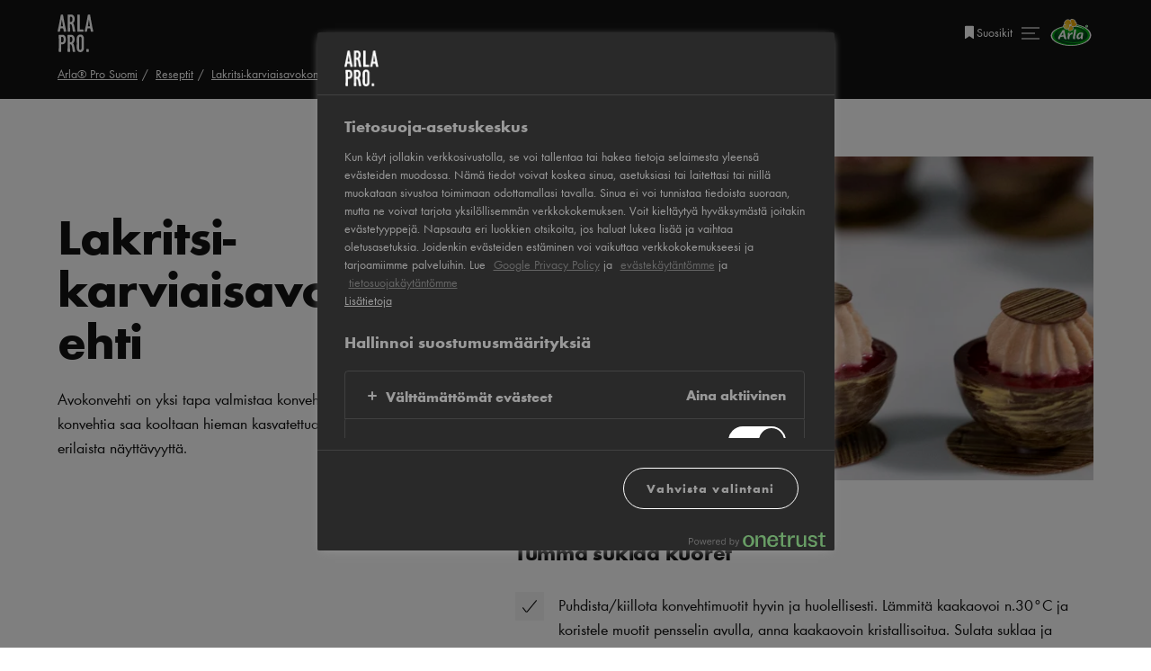

--- FILE ---
content_type: text/html; charset=utf-8
request_url: https://www.arlapro.com/fi/reseptit/lakritsi-karviaisavokonvehti/
body_size: 21857
content:
<!DOCTYPE html>
<html lang="fi" dir="ltr">
<head>
    <meta charset="UTF-8">
    <meta name="viewport" content="width=device-width, initial-scale=1.0">
    <meta http-equiv="x-ua-compatible" content="IE=Edge">
    <link rel="icon" type="image/png" href="/favicon-96x96.png" sizes="96x96" />
    <link rel="icon" type="image/svg+xml" href="/favicon.svg" />
    <link rel="shortcut icon" href="/favicon.3.ico" />
    <link rel="apple-touch-icon" sizes="180x180" href="/apple-touch-icon.png" />
    <meta name="apple-mobile-web-app-title" content="Arlapro" />
    
    <script src="https://cdn.cookielaw.org/scripttemplates/otSDKStub.js" type="text/javascript" charset="UTF-8" data-domain-script="b8a0a061-33db-47b2-ba34-1fadbe0c4233" data-document-language="true"></script>
    <script>
      function OptanonWrapper(e) {
        if (Optanon && !Optanon.IsAlertBoxClosed()) {
           Optanon.OnConsentChanged(function () {
             if (document.activeElement) {
               document.activeElement.blur();
             }
           });
        }
        if (Optanon.IsAlertBoxClosedAndValid()) {
          window.dataLayer.push({
           'event' : 'oneTrustBannerInteractionState',
           'oneTrustBannerInteraction' : 'TRUE'
          })
        } else {
          window.dataLayer.push({
           'event' : 'oneTrustBannerInteractionState',
           'oneTrustBannerInteraction' : 'FALSE'
          })
        }
        if (Optanon.IsAlertBoxClosed()) {
          setTimeout(function () {
            const customEvent = new CustomEvent('OneTrustBannerInteractionState', {
              bubbles: true
            })
            document.body.dispatchEvent(customEvent)
          }, 500)
        }
      }
      function reOpenCookiePopup(event) {
        event.preventDefault()
        if (window.Optanon && window.Optanon.ToggleInfoDisplay) {
            window.Optanon.ToggleInfoDisplay()
        }
      }
      setTimeout(function() {
        const reopenPopupLink = document.getElementById('reopen-popup-link')
        if (!reopenPopupLink) {
            return;
        }

        const fallbackReopenLink = document.getElementById('reopen-popup');
        if (fallbackReopenLink) {
            fallbackReopenLink.style.display = 'none';
        }
      }, 1000)
    </script>

    <!-- Google Tag Manager -->
<script>
        (function (w, d, s, l, i) {
            w[l] = w[l] || []; w[l].push({
                'gtm.start':
                    new Date().getTime(), event: 'gtm.js'
            }); var f = d.getElementsByTagName(s)[0],
                j = d.createElement(s), dl = l != 'dataLayer' ? '&l=' + l : ''; j.async = true; j.src =
                    'https://www.googletagmanager.com/gtm.js?id=' + i + dl; f.parentNode.insertBefore(j, f);
            })(window, document, 'script', 'dataLayer', 'GTM-W89R82Q');
    </script>
<!-- End Google Tag Manager -->
    
    <script type="text/javascript">
        !(function (cfg){function e(){cfg.onInit&&cfg.onInit(n)}var x,w,D,t,E,n,C=window,O=document,b=C.location,q="script",I="ingestionendpoint",L="disableExceptionTracking",j="ai.device.";"instrumentationKey"[x="toLowerCase"](),w="crossOrigin",D="POST",t="appInsightsSDK",E=cfg.name||"appInsights",(cfg.name||C[t])&&(C[t]=E),n=C[E]||function(g){var f=!1,m=!1,h={initialize:!0,queue:[],sv:"8",version:2,config:g};function v(e,t){var n={},i="Browser";function a(e){e=""+e;return 1===e.length?"0"+e:e}return n[j+"id"]=i[x](),n[j+"type"]=i,n["ai.operation.name"]=b&&b.pathname||"_unknown_",n["ai.internal.sdkVersion"]="javascript:snippet_"+(h.sv||h.version),{time:(i=new Date).getUTCFullYear()+"-"+a(1+i.getUTCMonth())+"-"+a(i.getUTCDate())+"T"+a(i.getUTCHours())+":"+a(i.getUTCMinutes())+":"+a(i.getUTCSeconds())+"."+(i.getUTCMilliseconds()/1e3).toFixed(3).slice(2,5)+"Z",iKey:e,name:"Microsoft.ApplicationInsights."+e.replace(/-/g,"")+"."+t,sampleRate:100,tags:n,data:{baseData:{ver:2}},ver:undefined,seq:"1",aiDataContract:undefined}}var n,i,t,a,y=-1,T=0,S=["js.monitor.azure.com","js.cdn.applicationinsights.io","js.cdn.monitor.azure.com","js0.cdn.applicationinsights.io","js0.cdn.monitor.azure.com","js2.cdn.applicationinsights.io","js2.cdn.monitor.azure.com","az416426.vo.msecnd.net"],o=g.url||cfg.src,r=function(){return s(o,null)};function s(d,t){if((n=navigator)&&(~(n=(n.userAgent||"").toLowerCase()).indexOf("msie")||~n.indexOf("trident/"))&&~d.indexOf("ai.3")&&(d=d.replace(/(\/)(ai\.3\.)([^\d]*)$/,function(e,t,n){return t+"ai.2"+n})),!1!==cfg.cr)for(var e=0;e<S.length;e++)if(0<d.indexOf(S[e])){y=e;break}var n,i=function(e){var a,t,n,i,o,r,s,c,u,l;h.queue=[],m||(0<=y&&T+1<S.length?(a=(y+T+1)%S.length,p(d.replace(/^(.*\/\/)([\w\.]*)(\/.*)$/,function(e,t,n,i){return t+S[a]+i})),T+=1):(f=m=!0,s=d,!0!==cfg.dle&&(c=(t=function(){var e,t={},n=g.connectionString;if(n)for(var i=n.split(";"),a=0;a<i.length;a++){var o=i[a].split("=");2===o.length&&(t[o[0][x]()]=o[1])}return t[I]||(e=(n=t.endpointsuffix)?t.location:null,t[I]="https://"+(e?e+".":"")+"dc."+(n||"services.visualstudio.com")),t}()).instrumentationkey||g.instrumentationKey||"",t=(t=(t=t[I])&&"/"===t.slice(-1)?t.slice(0,-1):t)?t+"/v2/track":g.endpointUrl,t=g.userOverrideEndpointUrl||t,(n=[]).push((i="SDK LOAD Failure: Failed to load Application Insights SDK script (See stack for details)",o=s,u=t,(l=(r=v(c,"Exception")).data).baseType="ExceptionData",l.baseData.exceptions=[{typeName:"SDKLoadFailed",message:i.replace(/\./g,"-"),hasFullStack:!1,stack:i+"\nSnippet failed to load ["+o+"] -- Telemetry is disabled\nHelp Link: https://go.microsoft.com/fwlink/?linkid=2128109\nHost: "+(b&&b.pathname||"_unknown_")+"\nEndpoint: "+u,parsedStack:[]}],r)),n.push((l=s,i=t,(u=(o=v(c,"Message")).data).baseType="MessageData",(r=u.baseData).message='AI (Internal): 99 message:"'+("SDK LOAD Failure: Failed to load Application Insights SDK script (See stack for details) ("+l+")").replace(/\"/g,"")+'"',r.properties={endpoint:i},o)),s=n,c=t,JSON&&((u=C.fetch)&&!cfg.useXhr?u(c,{method:D,body:JSON.stringify(s),mode:"cors"}):XMLHttpRequest&&((l=new XMLHttpRequest).open(D,c),l.setRequestHeader("Content-type","application/json"),l.send(JSON.stringify(s)))))))},a=function(e,t){m||setTimeout(function(){!t&&h.core||i()},500),f=!1},p=function(e){var n=O.createElement(q),e=(n.src=e,t&&(n.integrity=t),n.setAttribute("data-ai-name",E),cfg[w]);return!e&&""!==e||"undefined"==n[w]||(n[w]=e),n.onload=a,n.onerror=i,n.onreadystatechange=function(e,t){"loaded"!==n.readyState&&"complete"!==n.readyState||a(0,t)},cfg.ld&&cfg.ld<0?O.getElementsByTagName("head")[0].appendChild(n):setTimeout(function(){O.getElementsByTagName(q)[0].parentNode.appendChild(n)},cfg.ld||0),n};p(d)}cfg.sri&&(n=o.match(/^((http[s]?:\/\/.*\/)\w+(\.\d+){1,5})\.(([\w]+\.){0,2}js)$/))&&6===n.length?(d="".concat(n[1],".integrity.json"),i="@".concat(n[4]),l=window.fetch,t=function(e){if(!e.ext||!e.ext[i]||!e.ext[i].file)throw Error("Error Loading JSON response");var t=e.ext[i].integrity||null;s(o=n[2]+e.ext[i].file,t)},l&&!cfg.useXhr?l(d,{method:"GET",mode:"cors"}).then(function(e){return e.json()["catch"](function(){return{}})}).then(t)["catch"](r):XMLHttpRequest&&((a=new XMLHttpRequest).open("GET",d),a.onreadystatechange=function(){if(a.readyState===XMLHttpRequest.DONE)if(200===a.status)try{t(JSON.parse(a.responseText))}catch(e){r()}else r()},a.send())):o&&r();try{h.cookie=O.cookie}catch(k){}function e(e){for(;e.length;)!function(t){h[t]=function(){var e=arguments;f||h.queue.push(function(){h[t].apply(h,e)})}}(e.pop())}var c,u,l="track",d="TrackPage",p="TrackEvent",l=(e([l+"Event",l+"PageView",l+"Exception",l+"Trace",l+"DependencyData",l+"Metric",l+"PageViewPerformance","start"+d,"stop"+d,"start"+p,"stop"+p,"addTelemetryInitializer","setAuthenticatedUserContext","clearAuthenticatedUserContext","flush"]),h.SeverityLevel={Verbose:0,Information:1,Warning:2,Error:3,Critical:4},(g.extensionConfig||{}).ApplicationInsightsAnalytics||{});return!0!==g[L]&&!0!==l[L]&&(e(["_"+(c="onerror")]),u=C[c],C[c]=function(e,t,n,i,a){var o=u&&u(e,t,n,i,a);return!0!==o&&h["_"+c]({message:e,url:t,lineNumber:n,columnNumber:i,error:a,evt:C.event}),o},g.autoExceptionInstrumented=!0),h}(cfg.cfg),(C[E]=n).queue&&0===n.queue.length?(n.queue.push(e),n.trackPageView({})):e();})({
        src: "https://js.monitor.azure.com/scripts/b/ai.3.gbl.min.js",
        crossOrigin: "anonymous",
        cfg: {
            connectionString: "InstrumentationKey=8306e565-9d46-4fbd-b9ab-55294353231c;IngestionEndpoint=https://westeurope-5.in.applicationinsights.azure.com/;LiveEndpoint=https://westeurope.livediagnostics.monitor.azure.com/"
        }});
    </script>


<script>
    const initDataLayer = (pageDataLayer) => {
        const sfmcHem = document.cookie
            .split('; ')
            .find((row) => row.startsWith('hem='))
            ?.split('=')[1]
        dataLayer.push({
            ...pageDataLayer,
            sfmcHem
        })
    }
</script>
    <title>Lakritsi-karviaisavokonvehti | Reseptit | Arla&#xAE; Pro Suomi</title>
    <meta name="robots" content="index,follow">
    <meta name="description" content="Avokonvehti on yksi tapa valmistaa konvehteja. Tällä tavalla konvehtia saa kooltaan hieman kasvatettua sekä samalla luotua erilaista näyttävyyttä."/>
<link href="https://www.arlapro.com/fi/reseptit/lakritsi-karviaisavokonvehti/" rel="canonical" /><link href="https://www.arlapro.com/fi/reseptit/lakritsi-karviaisavokonvehti/" hreflang="fi" rel="alternate" />
<script type="application/ld+json">{"@context":"https://schema.org/","@type":"BreadcrumbList","itemListElement":[{"@type":"ListItem","position":1,"name":"Arla\u00AE Pro Suomi","item":"https://www.arlapro.com/fi/"},{"@type":"ListItem","position":2,"name":"Reseptit","item":"https://www.arlapro.com/fi/reseptit/"},{"@type":"ListItem","position":3,"name":"Lakritsi-karviaisavokonvehti","item":"https://www.arlapro.com/fi/reseptit/lakritsi-karviaisavokonvehti/"}]}</script><script type="application/ld+json">{"@context":"https://schema.org/","type":"Recipe","name":"Lakritsi-karviaisavokonvehti","image":"https://images.arla.com/recordid/3161B91C-6A77-44F5-833F14EB58FBBE12/lakritsi-karviaisavokonvehti.jpg?width=1200\u0026height=630\u0026format=webp","author":null,"description":"Avokonvehti on yksi tapa valmistaa konvehteja. T\u00E4ll\u00E4 tavalla konvehtia saa kooltaan hieman kasvatettua sek\u00E4 samalla luotua erilaista n\u00E4ytt\u00E4vyytt\u00E4.","totalTime":"PT00M","keywords":["Lakritsi-karviaisavokonvehti"],"recipeYield":"50","recipeCategory":null,"recipeCuisine":null,"nutrition":{"type":"NutritionInformation","calories":"","carbohydrateContent":"","fatContent":"","fiberContent":""},"recipeIngredient":["Valrhona Guanaja 70% suklaa","Valrhona kultainen kaakaovoita","0,1 kg Arla\u00AE Vispikerma 36% laktoositon 1","0 kg Sosa inverttisokeria","0 kg Sosa glukoosia 40de","\u2155 kg Valrhona Tanariva Lactee 33% suklaa","0,3 kg Arla\u00AE Vispikerma 36% laktoositon 2","\u2159 kg Arla\u00AE Vispikerma 36% laktoositon","0 kg Sosa inverttisokeria","0,3 kg Valrhona Orelys 35% suklaa","0 kg lakritsijauhe","0,1 kg Valrhona Absolu Crystal Glaze suklaa","0,1 kg karviaispyrett\u00E4"],"recipeInstructions":[{"type":"HowToSection","name":"Tumma suklaa kuoret","itemListElement":[{"type":"HowToStep","text":"Puhdista/kiillota konvehtimuotit hyvin ja huolellisesti.\nL\u00E4mmit\u00E4 kaakaovoi n.30\u00B0C ja koristele muotit pensselin avulla, anna kaakaovoin kristallisoitua.\nSulata suklaa ja l\u00E4mmit\u00E4 se 53-55\u00B0C. Kaada noin \u00BE suklaasta marmoritasolle ja liikuttele suklaata siin\u00E4 niin ett\u00E4 sen l\u00E4mp\u00F6tila tippuu 28-29\u00B0C. Siirr\u00E4 suklaa marmorilta kulhoon miss\u00E4 on loput l\u00E4mpim\u00E4st\u00E4 suklaasta. Sekoita hyvin ja tarkista ett\u00E4 l\u00E4mp\u00F6tila on noussut 32\u00B0C.(Jos l\u00E4mp\u00F6tila on j\u00E4\u00E4nyt alle k\u00E4ytt\u00F6l\u00E4mp\u00F6tilan niin voit varovasti l\u00E4mmitt\u00E4\u00E4 suklaata l\u00E4mp\u00F6puhaltimella. Jos l\u00E4mp\u00F6tila on kohonnut yli k\u00E4ytt\u00F6l\u00E4mp\u00F6tilan niin aloita alusta.)\nKaada temperoitu suklaa muotteihin, kopistele ilmakuplat pois, anna hetken aikaa olla ja valuta ylim\u00E4\u00E4r\u00E4inen suklaa pois muoteista. Anna suklaan kristallisoitu alassuin. Putsaa valumat pois lastalla ja anna suklaan kristallisoitua loppuun viile\u00E4ss\u00E4.\n\nPenslaa kalvo v\u00E4rj\u00E4tyll\u00E4 kaakaovoilla. Levit\u00E4 temperoitu tummasuklaa ohuelti kalvolle. Anna suklaan hetki kristallisoitua ja stanssaa kiekoiksi. Anna suklaan kristallisoitua loppuun painon alla.\n"}]},{"type":"HowToSection","name":"Vaahdotettu Tanariva Lactee ganache","itemListElement":[{"type":"HowToStep","text":"Sulata suklaa. Kiehauta kerma 1, glukoosi ja invertti, emulgoi sulaan suklaaseen ja poraa kylm\u00E4 kerma 2 sekaan. Anna kristallisoitua kylm\u00E4ss\u00E4 y\u00F6n yli. Vaahdota yleiskoneessa kuohkeaksi vaahdoksi."}]},{"type":"HowToSection","name":"Lakritsi ganache","itemListElement":[{"type":"HowToStep","text":"Kiehauta kerma, invertti sek\u00E4 lakujauhe kesken\u00E4\u00E4n kattilassai. Sulata suklaa ja emulgoi l\u00E4mpim\u00E4n kerman kanssa"}]},{"type":"HowToSection","name":"Karviaishyytel\u00F6","itemListElement":[{"type":"HowToStep","text":"Poraa sekaisin."}]},{"type":"HowToSection","name":"Kasaaminen","itemListElement":[{"type":"HowToStep","text":"Irrota suklaakiekot toisistaan ja laita ne pellille kultapuoli yl\u00F6sp\u00E4in. Irrota suklaakupit muoteista. Temperoi hieman suklaata ja pursota siit\u00E4 pieni tippa suklaakiekon p\u00E4\u00E4lle ja laita siihen suklaakulho yl\u00F6s suin ja anna sen kristallisoitua. Pursota kulhon pohjalle pieni m\u00E4\u00E4r\u00E4 karviaishyytel\u00F6\u00E4 ja sen p\u00E4\u00E4lle pursoita ganachea joka on 28- 30\u00B0C l\u00E4mp\u00F6ist\u00E4 niin ett\u00E4 kulhoihin j\u00E4\u00E4 viel\u00E4 noin 2mm reunaa j\u00E4ljelle. Anna n\u00E4iden kristallisoitua viile\u00E4ss\u00E4 (15-17\u00B0C ) y\u00F6n yli.\nPursoita vaahdotetusta ganachesta haluamasi muotoinen pursoitus lakritsi ganachen p\u00E4\u00E4lle ja pursota reunoille viel\u00E4 hieman karviaishyytel\u00F6\u00E4. Voit koristella avokonvehdin haluamallasi tavalla."}]}],"video":null}</script><script>initDataLayer({"pageType":"RecipePageType","pageName":"Reseptit","pageTitle":"Lakritsi-karviaisavokonvehti","recipeName":"Lakritsi-karviaisavokonvehti"})</script>
    <link rel="stylesheet" href="https://cdn.arlapro.com/assets/error-Ci9xW0k6.css"></link><link rel="stylesheet" href="https://cdn.arlapro.com/assets/vendor-BIOwxQGH.css" />
    
    <script>
        window.language = 'fi'
    </script>
</head>
<body class="u-theme--grey">
    <!-- Google Tag Manager (noscript) -->
<noscript>
    <iframe src="https://www.googletagmanager.com/ns.html?id=GTM-W89R82Q"
            height="0" width="0" style="display:none;visibility:hidden"></iframe>
</noscript>
<!-- End Google Tag Manager (noscript) -->

    <div class="site-wrapper">
        

    <div class="c-header-wrapper js-header">
    <header class="c-header has-breadcrumbs">
        <div class="c-header-inner o-container">
            <div class="nav-inner">
                <a href="/fi/" class="logo" title="Arla&#xAE; Pro Suomi">

<svg>
    <use xlink:href="/assets/spritemap.2c945bf2.svg#icon-logo"></use>
</svg>                </a>
            </div>
            <div class="nav-inner u-flex u-gap--s04 u-flex-align-center">
                
                    <div class="c-header_favorites">
                        <a
                            href="https://www.arlapro.com/fi/suosikit/"
                            title="Suosikit"
                            class="c-header_favorites-link"
                            data-gtm-trigger="openFavouritesList"
                            data-placement="navigation">

<svg class="c-icon-16">
    <use xlink:href="/assets/spritemap.2c945bf2.svg#icon-bookmark"></use>
</svg>                            <span>
                                Suosikit
                            </span>
                        </a>
                        <div
                            id="favorites-tooltip"
                            class="favorites-tooltip"
                        >
                            <span>Lis&#xE4;tty suosikkeihin</span>
                            <em>Poistettu suosikeista</em>
                        </div>
                    </div>
                <div class="nav js-nav-opener">
                    <div class="nav-line"></div>
                </div>
                <img src="https://cdn.arlapro.com/assets/arla-logo-BLoPy2lb.svg" width="50" height="30" alt="Arla Logo"/>
            </div>
    <div class="c-breadcrumbs u-mt--s02">
        <ul class="c-breadcrumbs-list">
                <li class="c-breadcrumbs-item">
                    <a href="/fi/">Arla&#xAE; Pro Suomi</a>
                </li>
                <li class="c-breadcrumbs-item">
                    <a href="/fi/reseptit/">Reseptit</a>
                </li>
                <li class="c-breadcrumbs-item">
                    <a href="/fi/reseptit/lakritsi-karviaisavokonvehti/">Lakritsi-karviaisavokonvehti</a>
                </li>
        </ul>
    </div>
        </div>
        <slot />
    </header>

     <nav class="c-navigation">
    <div class="c-navigation-wrapper">
        <section class="c-navigation-inner o-container js-navigation">
            <div class="c-navigation-primary">
                <strong class="c-navigation-title">Sis&#xE4;lt&#xF6;</strong>
                    <ul>
                            <li>
    <a href="https://www.arlapro.com/fi/" href="~/link/90d60a1314d24b93ae1f9d87bcf8d125.aspx?epslanguage=fi" data-gtm-tracking='{ "event": "menuDropdownTitleLinkClick", "menuDropdownTitleText": "Etusivu" }'>Etusivu</a>
                            </li>
                            <li>
    <a href="https://www.arlapro.com/fi/inspiraatio/" href="~/link/cd5079590a6845d7aa61f5aee85aa75c.aspx?epslanguage=fi" data-gtm-tracking='{ "event": "menuDropdownTitleLinkClick", "menuDropdownTitleText": "Inspiraatio" }'>Inspiraatio</a>
                            </li>
                            <li>
    <a href="https://www.arlapro.com/fi/tuotteet/" href="~/link/df8d0f32325e4afd8ecd4c67c18c0ff1.aspx?epslanguage=fi" data-gtm-tracking='{ "event": "menuDropdownTitleLinkClick", "menuDropdownTitleText": "Tuotteet" }'>Tuotteet</a>
                            </li>
                            <li>
    <a href="https://www.arlapro.com/fi/reseptit/" title="Reseptit" href="~/link/6def87a00a6345a1a8a680826f8ca26a.aspx" data-gtm-tracking='{ "event": "menuDropdownTitleLinkClick", "menuDropdownTitleText": "Reseptit" }'>Reseptit</a>
                            </li>
                            <li>
    <a href="https://www.arlapro.com/fi/esitteet/" href="~/link/d35858f8b46d4b2e92f37eeb0b519466.aspx" data-gtm-tracking='{ "event": "menuDropdownTitleLinkClick", "menuDropdownTitleText": "Esitteet" }'>Esitteet</a>
                            </li>
                            <li>
    <a href="https://www.arlapro.com/fi/tietoa-meista/" href="~/link/e86b8b7e268b4a7fa37f16d10cdc221a.aspx" data-gtm-tracking='{ "event": "menuDropdownTitleLinkClick", "menuDropdownTitleText": "Tietoa meistä" }'>Tietoa meist&#xE4;</a>
                            </li>
                            <li>
    <a href="https://www.arlapro.com/fi/ota-yhteytta/" href="~/link/8cf6f80c2c274018884e1fd5ebdd5872.aspx?epslanguage=fi" data-gtm-tracking='{ "event": "menuDropdownTitleLinkClick", "menuDropdownTitleText": "Ota yhteyttä" }'>Ota yhteytt&#xE4;</a>
                            </li>
                            <li>
    <a href="https://www.arlapro.com/fi/uutiskirje/" href="~/link/a14140cea6d0490f8c3242be1bc94281.aspx" data-gtm-tracking='{ "event": "menuDropdownTitleLinkClick", "menuDropdownTitleText": "Uutiskirje" }'>Uutiskirje</a>
                            </li>
                    </ul>
            </div>
            <div class="c-navigation-secondary">
                <strong class="c-navigation-title">Inspiraatio</strong>
                    <ul class="c-navigation-secondary-list">
                            <li>
                                <a href="https://www.arlapro.com/fi/inspiraatio/kastikekoulu/"  data-gtm-tracking='{ "event": "menuDropdownVisualCTAClick", "menuDropdownVisualCTAText": "Arla Pro Kastikekoulu" }'>


    <picture class="u-block u-mb--s04" >
        <img src="https://cdn.arlapro.com/4a8216/globalassets/arlapro/finland/frontpage/arla-pro-kastikekoulu-concept-menu.jpg?width=200&amp;height=112&amp;format=webp&amp;mode=crop"
             srcset="https://cdn.arlapro.com/4a8216/globalassets/arlapro/finland/frontpage/arla-pro-kastikekoulu-concept-menu.jpg?width=400&amp;height=224&amp;format=webp&amp;mode=crop 2x"
             alt="Arla Pro Kastikekoulu"
             loading="lazy" width="200" height="112">
</picture>                                    Arla Pro Kastikekoulu
                                </a>
                            </li>
                            <li>
                                <a href="https://www.arlapro.com/fi/inspiraatio/havikin-vahentaminen/"  data-gtm-tracking='{ "event": "menuDropdownVisualCTAClick", "menuDropdownVisualCTAText": "H&#xE4;vikki minimiin yhdess&#xE4; oppien" }'>


    <picture class="u-block u-mb--s04" >
        <img src="https://cdn.arlapro.com/4a4f28/globalassets/arlapro/finland/inspiratio/havikin-vahentaminen/etusivu/havikki-nostokuva-arla_fi_etusivulle.jpg?width=200&amp;height=112&amp;format=webp&amp;mode=crop"
             srcset="https://cdn.arlapro.com/4a4f28/globalassets/arlapro/finland/inspiratio/havikin-vahentaminen/etusivu/havikki-nostokuva-arla_fi_etusivulle.jpg?width=400&amp;height=224&amp;format=webp&amp;mode=crop 2x"
             alt="H&#xE4;vikki minimiin yhdess&#xE4; oppien"
             loading="lazy" width="200" height="112">
</picture>                                    H&#xE4;vikki minimiin yhdess&#xE4; oppien
                                </a>
                            </li>
                            <li>
                                <a href="https://www.arlapro.com/fi/inspiraatio/omasta-leipomosta/"  data-gtm-tracking='{ "event": "menuDropdownVisualCTAClick", "menuDropdownVisualCTAText": "Leivokset, kakut &amp; kahvit" }'>


    <picture class="u-block u-mb--s04" >
        <img src="https://cdn.arlapro.com/49787c/globalassets/arlapro/finland/inspiratio/bakery/arla-pro-bakery-2025-nostokuva.jpg?width=200&amp;height=112&amp;format=webp&amp;mode=crop"
             srcset="https://cdn.arlapro.com/49787c/globalassets/arlapro/finland/inspiratio/bakery/arla-pro-bakery-2025-nostokuva.jpg?width=400&amp;height=224&amp;format=webp&amp;mode=crop 2x"
             alt="Leivokset, kakut &amp; kahvit"
             loading="lazy" width="200" height="112">
</picture>                                    Leivokset, kakut &amp; kahvit
                                </a>
                            </li>
                            <li>
                                <a href="https://www.arlapro.com/fi/arla-pro-kumppanisi-taydellisiin-pizzoihin/"  data-gtm-tracking='{ "event": "menuDropdownVisualCTAClick", "menuDropdownVisualCTAText": "Pizzojen parhaat palat" }'>


    <picture class="u-block u-mb--s04" >
        <img src="https://cdn.arlapro.com/496cf7/globalassets/arlapro/finland/pizza-universe/trendit-nosto.png?width=200&amp;height=112&amp;format=webp&amp;mode=crop"
             srcset="https://cdn.arlapro.com/496cf7/globalassets/arlapro/finland/pizza-universe/trendit-nosto.png?width=400&amp;height=224&amp;format=webp&amp;mode=crop 2x"
             alt="Pizzojen parhaat palat"
             loading="lazy" width="200" height="112">
</picture>                                    Pizzojen parhaat palat
                                </a>
                            </li>
                            <li>
                                <a href="https://www.arlapro.com/fi/inspiraatio/burger/"  data-gtm-tracking='{ "event": "menuDropdownVisualCTAClick", "menuDropdownVisualCTAText": "Mehev&#xE4;t burgerit" }'>


    <picture class="u-block u-mb--s04" >
        <img src="https://cdn.arlapro.com/491a59/globalassets/arlapro/finland/inspiratio/diner/arla-pro-burger-2025-nostokuva.jpg?width=200&amp;height=112&amp;format=webp&amp;mode=crop"
             srcset="https://cdn.arlapro.com/491a59/globalassets/arlapro/finland/inspiratio/diner/arla-pro-burger-2025-nostokuva.jpg?width=400&amp;height=224&amp;format=webp&amp;mode=crop 2x"
             alt="Mehev&#xE4;t burgerit"
             loading="lazy" width="200" height="112">
</picture>                                    Mehev&#xE4;t burgerit
                                </a>
                            </li>
                            <li>
                                <a href="https://www.arlapro.com/fi/inspiraatio/boostia-buffetpoytiin/"  data-gtm-tracking='{ "event": "menuDropdownVisualCTAClick", "menuDropdownVisualCTAText": "Boostia buffetp&#xF6;ytiin" }'>


    <picture class="u-block u-mb--s04" >
        <img src="https://cdn.arlapro.com/4b0ff1/globalassets/arlapro/finland/inspiratio/buffet/arla-pro-buffet-nostokuva.jpg?width=200&amp;height=112&amp;format=webp&amp;mode=crop"
             srcset="https://cdn.arlapro.com/4b0ff1/globalassets/arlapro/finland/inspiratio/buffet/arla-pro-buffet-nostokuva.jpg?width=400&amp;height=224&amp;format=webp&amp;mode=crop 2x"
             alt="Boostia buffetp&#xF6;ytiin"
             loading="lazy" width="200" height="112">
</picture>                                    Boostia buffetp&#xF6;ytiin
                                </a>
                            </li>
                            <li>
                                <a href="https://www.arlapro.com/fi/inspiraatio/jaatelokesa/"  data-gtm-tracking='{ "event": "menuDropdownVisualCTAClick", "menuDropdownVisualCTAText": "J&#xE4;&#xE4;tel&#xF6;kes&#xE4;" }'>


    <picture class="u-block u-mb--s04" >
        <img src="https://cdn.arlapro.com/490965/globalassets/arlapro/finland/inspiratio/jaatelokesa-2/jaatelokesa-nostokuva.jpg?width=200&amp;height=112&amp;format=webp&amp;mode=crop"
             srcset="https://cdn.arlapro.com/490965/globalassets/arlapro/finland/inspiratio/jaatelokesa-2/jaatelokesa-nostokuva.jpg?width=400&amp;height=224&amp;format=webp&amp;mode=crop 2x"
             alt="J&#xE4;&#xE4;tel&#xF6;kes&#xE4;"
             loading="lazy" width="200" height="112">
</picture>                                    J&#xE4;&#xE4;tel&#xF6;kes&#xE4;
                                </a>
                            </li>
                            <li>
                                <a href="https://www.arlapro.com/fi/castello-sinihomejuustomuru/"  data-gtm-tracking='{ "event": "menuDropdownVisualCTAClick", "menuDropdownVisualCTAText": "Herkullista makua joka murussa" }'>


    <picture class="u-block u-mb--s04" >
        <img src="https://cdn.arlapro.com/4a2189/globalassets/arlapro/finland/inspiratio/castello-sinihomejuustomuru/sinihomejuustomurua-levitetaan-pizzalle.jpg?width=200&amp;height=112&amp;format=webp&amp;mode=crop"
             srcset="https://cdn.arlapro.com/4a2189/globalassets/arlapro/finland/inspiratio/castello-sinihomejuustomuru/sinihomejuustomurua-levitetaan-pizzalle.jpg?width=400&amp;height=224&amp;format=webp&amp;mode=crop 2x"
             alt="Herkullista makua joka murussa"
             loading="lazy" width="200" height="112">
</picture>                                    Herkullista makua joka murussa
                                </a>
                            </li>
                            <li>
                                <a href="https://www.arlapro.com/fi/inspiraatio/joulu/"  data-gtm-tracking='{ "event": "menuDropdownVisualCTAClick", "menuDropdownVisualCTAText": "Monien makujen joulu" }'>


    <picture class="u-block u-mb--s04" >
        <img src="https://cdn.arlapro.com/4adc3d/globalassets/arlapro/finland/joulu/arla-pro-joulu23-nostokuva.jpg?width=200&amp;height=112&amp;format=webp&amp;mode=crop"
             srcset="https://cdn.arlapro.com/4adc3d/globalassets/arlapro/finland/joulu/arla-pro-joulu23-nostokuva.jpg?width=400&amp;height=224&amp;format=webp&amp;mode=crop 2x"
             alt="Monien makujen joulu"
             loading="lazy" width="200" height="112">
</picture>                                    Monien makujen joulu
                                </a>
                            </li>
                    </ul>
            </div>
        </section>

        <div class="c-navigation-footer o-container">
            <p class="c-copy">Arla Oy Kotkatie 34 01150 S&#xF6;derkulla, puh.09-272001</p>
            <div class="c-navigation-footer__inner">
                <p>
                    Arla&#xAE; Pro
                </p>
                &nbsp;&bull;&nbsp;
                <div
                    data-vue="ModalContainer"
                    data-opener-title="Select other country"
                    data-opener-class="country-picker-opener"
                    class="c-country-picker">
                    <h2 class="country-picker__title">
                        
                    </h2>
                        <ul class="c-country-picker-list">
                                <li>
    <a href="https://www.arlapro.com/en/" href="~/link/90d60a1314d24b93ae1f9d87bcf8d125.aspx?epslanguage=en" >Global</a>
                                </li>
                                <li>
    <a href="https://www.arlapro.com/en-au/" href="~/link/90d60a1314d24b93ae1f9d87bcf8d125.aspx?epslanguage=en-AU" >Australia</a>
                                </li>
                                <li>
    <a href="https://www.arlapro.com/asia/" href="~/link/90d60a1314d24b93ae1f9d87bcf8d125.aspx?epslanguage=en-ZA" >Asia</a>
                                </li>
                                <li>
    <a href="https://www.arlapro.com/en-ca/" href="~/link/90d60a1314d24b93ae1f9d87bcf8d125.aspx?epslanguage=en-CA" >Canada</a>
                                </li>
                                <li>
    <a href="https://www.arlapro.com/da/" href="~/link/90d60a1314d24b93ae1f9d87bcf8d125.aspx?epslanguage=da" >Danmark</a>
                                </li>
                                <li>
    <a href="https://www.arlapro.com/de/" href="~/link/90d60a1314d24b93ae1f9d87bcf8d125.aspx?epslanguage=de" >Deutschland</a>
                                </li>
                                <li>
    <a href="https://www.arlapro.com/fr/" href="~/link/90d60a1314d24b93ae1f9d87bcf8d125.aspx?epslanguage=fr" >France</a>
                                </li>
                                <li>
    <a href="https://www.arlapro.com/gr/" title="Greece" href="~/link/90d60a1314d24b93ae1f9d87bcf8d125.aspx?epslanguage=el" >Greece</a>
                                </li>
                                <li>
    <a href="https://www.arlapro.com/en-ar/" href="~/link/90d60a1314d24b93ae1f9d87bcf8d125.aspx?epslanguage=en-PH" >MENA</a>
                                </li>
                                <li>
    <a href="https://www.arlapro.com/nl/" href="~/link/90d60a1314d24b93ae1f9d87bcf8d125.aspx?epslanguage=nl" >Nederland</a>
                                </li>
                                <li>
    <a href="https://www.arlapro.com/no/" href="~/link/90d60a1314d24b93ae1f9d87bcf8d125.aspx?epslanguage=no" >Norge</a>
                                </li>
                                <li>
    <a href="https://www.arlapro.com/fi/" class="active" title="Finland" href="~/link/90d60a1314d24b93ae1f9d87bcf8d125.aspx?epslanguage=fi" >Suomi</a>
                                </li>
                                <li>
    <a href="https://kund.arla.se/support/om-arla-pro/" title="Sverige" href="https://kund.arla.se/support/om-arla-pro/" >Sverige</a>
                                </li>
                                <li>
    <a href="https://www.arlapro.com/en-gb/" href="~/link/90d60a1314d24b93ae1f9d87bcf8d125.aspx?epslanguage=en-GB" >United Kingdom</a>
                                </li>
                        </ul>
                </div>
            </div>
        </div>
    </div>
</nav>
</div>
        <main>
            <div class="main">
                
<div class="c-recipe-page">
    <div class="c-recipe-content__wrapper">
        <div class="c-recipe-hero">
            <div class="c-recipe-instructions__intro">
                <span class="c-recipe__print" data-recipe-title="Lakritsi-karviaisavokonvehti" onclick="window.print()" role="button">

<svg class="c-icon-20">
    <use xlink:href="/assets/spritemap.2c945bf2.svg#icon-computer-printer"></use>
</svg>                    <span>Tulosta</span>
                </span>
            </div>

            <h1 class="c-recipe-title">
                Lakritsi-karviaisavokonvehti
            </h1>
                <p class="c-recipe-preamble">
                    Avokonvehti on yksi tapa valmistaa konvehteja. T&#xE4;ll&#xE4; tavalla konvehtia saa kooltaan hieman kasvatettua sek&#xE4; samalla luotua erilaista n&#xE4;ytt&#xE4;vyytt&#xE4;.
                </p>


        </div>
        <div class="c-recipe-hero__media">


    <picture class="c-recipe-hero__media__image" >
        <source media="(min-width: 1200px)" srcset="https://images.arla.com/recordid/3161B91C-6A77-44F5-833F14EB58FBBE12/lakritsi-karviaisavokonvehti.jpg?width=739&amp;height=416&amp;format=webp&amp;mode=crop">
        <source media="(min-width: 992px)" srcset="https://images.arla.com/recordid/3161B91C-6A77-44F5-833F14EB58FBBE12/lakritsi-karviaisavokonvehti.jpg?width=595&amp;height=366&amp;format=webp&amp;mode=crop">
        <source media="(min-width: 768px)"
                srcset="https://images.arla.com/recordid/3161B91C-6A77-44F5-833F14EB58FBBE12/lakritsi-karviaisavokonvehti.jpg?width=991&amp;height=500&amp;format=webp&amp;mode=crop, https://images.arla.com/recordid/3161B91C-6A77-44F5-833F14EB58FBBE12/lakritsi-karviaisavokonvehti.jpg?width=1982&amp;height=1000&amp;format=webp&amp;mode=crop 2x">
        <img src="https://images.arla.com/recordid/3161B91C-6A77-44F5-833F14EB58FBBE12/lakritsi-karviaisavokonvehti.jpg?width=768&amp;height=434&amp;format=webp&amp;mode=crop"
             srcset="https://images.arla.com/recordid/3161B91C-6A77-44F5-833F14EB58FBBE12/lakritsi-karviaisavokonvehti.jpg?width=1536&amp;height=868&amp;format=webp&amp;mode=crop 2x"
             alt="Lakritsi-karviaisavokonvehti"
             >
</picture>        </div>
        <div class="c-recipe-instructions js-recipe-instructions" data-recipe-name="Lakritsi-karviaisavokonvehti">


<div class="c-recipe-instructions__list-wrapper">
    <ul class="c-recipe-instructions__list">
                <h2 class="c-recipe-instruction__title">
                    Tumma suklaa kuoret
                </h2>
                    <li>
                        Puhdista/kiillota konvehtimuotit hyvin ja huolellisesti.&#xA;L&#xE4;mmit&#xE4; kaakaovoi n.30&#xB0;C ja koristele muotit pensselin avulla, anna kaakaovoin kristallisoitua.&#xA;Sulata suklaa ja l&#xE4;mmit&#xE4; se 53-55&#xB0;C. Kaada noin &#xBE; suklaasta marmoritasolle ja liikuttele suklaata siin&#xE4; niin ett&#xE4; sen l&#xE4;mp&#xF6;tila tippuu 28-29&#xB0;C. Siirr&#xE4; suklaa marmorilta kulhoon miss&#xE4; on loput l&#xE4;mpim&#xE4;st&#xE4; suklaasta. Sekoita hyvin ja tarkista ett&#xE4; l&#xE4;mp&#xF6;tila on noussut 32&#xB0;C.(Jos l&#xE4;mp&#xF6;tila on j&#xE4;&#xE4;nyt alle k&#xE4;ytt&#xF6;l&#xE4;mp&#xF6;tilan niin voit varovasti l&#xE4;mmitt&#xE4;&#xE4; suklaata l&#xE4;mp&#xF6;puhaltimella. Jos l&#xE4;mp&#xF6;tila on kohonnut yli k&#xE4;ytt&#xF6;l&#xE4;mp&#xF6;tilan niin aloita alusta.)&#xA;Kaada temperoitu suklaa muotteihin, kopistele ilmakuplat pois, anna hetken aikaa olla ja valuta ylim&#xE4;&#xE4;r&#xE4;inen suklaa pois muoteista. Anna suklaan kristallisoitu alassuin. Putsaa valumat pois lastalla ja anna suklaan kristallisoitua loppuun viile&#xE4;ss&#xE4;.&#xA;&#xA;Penslaa kalvo v&#xE4;rj&#xE4;tyll&#xE4; kaakaovoilla. Levit&#xE4; temperoitu tummasuklaa ohuelti kalvolle. Anna suklaan hetki kristallisoitua ja stanssaa kiekoiksi. Anna suklaan kristallisoitua loppuun painon alla.&#xA;
                    </li>
                <h2 class="c-recipe-instruction__title">
                    Vaahdotettu Tanariva Lactee ganache
                </h2>
                    <li>
                        Sulata suklaa. Kiehauta kerma 1, glukoosi ja invertti, emulgoi sulaan suklaaseen ja poraa kylm&#xE4; kerma 2 sekaan. Anna kristallisoitua kylm&#xE4;ss&#xE4; y&#xF6;n yli. Vaahdota yleiskoneessa kuohkeaksi vaahdoksi.
                    </li>
                <h2 class="c-recipe-instruction__title">
                    Lakritsi ganache
                </h2>
                    <li>
                        Kiehauta kerma, invertti sek&#xE4; lakujauhe kesken&#xE4;&#xE4;n kattilassai. Sulata suklaa ja emulgoi l&#xE4;mpim&#xE4;n kerman kanssa
                    </li>
                <h2 class="c-recipe-instruction__title">
                    Karviaishyytel&#xF6;
                </h2>
                    <li>
                        Poraa sekaisin.
                    </li>
                <h2 class="c-recipe-instruction__title">
                    Kasaaminen
                </h2>
                    <li>
                        Irrota suklaakiekot toisistaan ja laita ne pellille kultapuoli yl&#xF6;sp&#xE4;in. Irrota suklaakupit muoteista. Temperoi hieman suklaata ja pursota siit&#xE4; pieni tippa suklaakiekon p&#xE4;&#xE4;lle ja laita siihen suklaakulho yl&#xF6;s suin ja anna sen kristallisoitua. Pursota kulhon pohjalle pieni m&#xE4;&#xE4;r&#xE4; karviaishyytel&#xF6;&#xE4; ja sen p&#xE4;&#xE4;lle pursoita ganachea joka on 28- 30&#xB0;C l&#xE4;mp&#xF6;ist&#xE4; niin ett&#xE4; kulhoihin j&#xE4;&#xE4; viel&#xE4; noin 2mm reunaa j&#xE4;ljelle. Anna n&#xE4;iden kristallisoitua viile&#xE4;ss&#xE4; (15-17&#xB0;C ) y&#xF6;n yli.&#xA;Pursoita vaahdotetusta ganachesta haluamasi muotoinen pursoitus lakritsi ganachen p&#xE4;&#xE4;lle ja pursota reunoille viel&#xE4; hieman karviaishyytel&#xF6;&#xE4;. Voit koristella avokonvehdin haluamallasi tavalla.
                    </li>
    </ul>
</div>

    <div class="c-recipe__tags-wrapper">
        <h3 class="h4">Suodattimet</h3>
        <ul class="u-bare-list">
                <li class="c-recipe__tag">
                    <a class="c-tag" href="/fi/reseptit/?filters=jalkiruoka">J&#xE4;lkiruoat</a>
                </li>
                <li class="c-recipe__tag">
                    <a class="c-tag" href="/fi/reseptit/?filters=kokoustarjoilu">Kokous- ja kahvitarjoilu</a>
                </li>
                <li class="c-recipe__tag">
                    <a class="c-tag" href="/fi/reseptit/?filters=makea-leivonta">Makea leivonta</a>
                </li>
                <li class="c-recipe__tag">
                    <a class="c-tag" href="/fi/reseptit/?filters=leipomo">Leipomo</a>
                </li>
                <li class="c-recipe__tag">
                    <a class="c-tag" href="/fi/reseptit/?filters=-la-carte">&#xC0; la carte</a>
                </li>
                <li class="c-recipe__tag">
                    <a class="c-tag" href="/fi/reseptit/?filters=kahvila">Kahvila</a>
                </li>
                <li class="c-recipe__tag">
                    <a class="c-tag" href="/fi/reseptit/?filters=kokous--ja-kahvitarjoilu">Kokous- ja kahvitarjoilu</a>
                </li>
                <li class="c-recipe__tag">
                    <a class="c-tag" href="/fi/reseptit/?filters=leipomo">Leipomo</a>
                </li>
                <li class="c-recipe__tag">
                    <a class="c-tag" href="/fi/reseptit/?filters=hedelma-ja-marja">Hedelm&#xE4;t ja marjat</a>
                </li>
                <li class="c-recipe__tag">
                    <a class="c-tag" href="/fi/reseptit/?filters=gluteeniton">Gluteeniton</a>
                </li>
        </ul>
    </div>

        </div>

<div
    class="c-recipe-ingredients__wrapper"
    data-vue="RecipeIngredients"
    data-model='{&quot;language&quot;:&quot;fi&quot;,&quot;ingredientsHeading&quot;:&quot;Ainekset&quot;,&quot;ingredientsScaleUpLabel&quot;:&quot;Lis\u00E4\u00E4 annosm\u00E4\u00E4r\u00E4\u00E4&quot;,&quot;ingredientsScaleDownLabel&quot;:&quot;V\u00E4henn\u00E4 annosm\u00E4\u00E4r\u00E4\u00E4&quot;,&quot;emptyUnit&quot;:&quot;&quot;,&quot;ingredients&quot;:{&quot;ingredientsGroups&quot;:[{&quot;name&quot;:&quot;Tumma suklaa kuoret&quot;,&quot;index&quot;:0,&quot;items&quot;:[{&quot;id&quot;:&quot;idb:adf633cb-5e40-49e7-aea9-3a38b9c725f8&quot;,&quot;productId&quot;:null,&quot;brandName&quot;:null,&quot;forcedName&quot;:null,&quot;displayName&quot;:&quot;Valrhona Guanaja 70% suklaa&quot;,&quot;singularName&quot;:&quot;suklaa&quot;,&quot;pluralName&quot;:null,&quot;prefix&quot;:&quot;Valrhona Guanaja 70%&quot;,&quot;postfix&quot;:&quot;&quot;,&quot;product&quot;:null,&quot;unit&quot;:{&quot;amount&quot;:0,&quot;pluralName&quot;:null,&quot;postfix&quot;:null,&quot;prefix&quot;:&quot;&quot;,&quot;singularName&quot;:null,&quot;unitType&quot;:null},&quot;secondaryUnit&quot;:null},{&quot;id&quot;:&quot;idb:190cebe9-971a-48d1-9ad6-1e9dedf7c4c1&quot;,&quot;productId&quot;:null,&quot;brandName&quot;:null,&quot;forcedName&quot;:null,&quot;displayName&quot;:&quot;Valrhona kultainen kaakaovoita&quot;,&quot;singularName&quot;:&quot;kaakaovoi&quot;,&quot;pluralName&quot;:&quot;kaakaovoita&quot;,&quot;prefix&quot;:&quot;Valrhona kultainen&quot;,&quot;postfix&quot;:&quot;&quot;,&quot;product&quot;:null,&quot;unit&quot;:{&quot;amount&quot;:0,&quot;pluralName&quot;:null,&quot;postfix&quot;:null,&quot;prefix&quot;:&quot;&quot;,&quot;singularName&quot;:null,&quot;unitType&quot;:null},&quot;secondaryUnit&quot;:null}]},{&quot;name&quot;:&quot;Vaahdotettu Tanariva Lactee ganache&quot;,&quot;index&quot;:1,&quot;items&quot;:[{&quot;id&quot;:&quot;idb:572d27bf-aab2-4ea3-9d51-684e15f57e48&quot;,&quot;productId&quot;:&quot;arla-pro-fi:6413300010909&quot;,&quot;brandName&quot;:&quot;Arla\u00AE&quot;,&quot;forcedName&quot;:null,&quot;displayName&quot;:&quot;0,1 kg Arla\u00AE Vispikerma 36% laktoositon 1&quot;,&quot;singularName&quot;:&quot;Arla\u00AE Vispikerma 36% laktoositon&quot;,&quot;pluralName&quot;:&quot;Arla\u00AE Vispikerma 36% laktoositon&quot;,&quot;prefix&quot;:&quot;&quot;,&quot;postfix&quot;:&quot;1&quot;,&quot;product&quot;:{&quot;url&quot;:&quot;/fi/tuotteet/arla-vispikerma-laktoositon-1-l-uht/&quot;,&quot;image&quot;:{&quot;src&quot;:{&quot;url&quot;:&quot;https://images.arla.com/recordid/2FBB0A41-8585-4F44-B639A0F34DFFCA46/picture.jpg&quot;,&quot;width&quot;:797,&quot;height&quot;:2000,&quot;focusPointX&quot;:null,&quot;focusPointY&quot;:null},&quot;mobileSrc&quot;:null,&quot;alt&quot;:&quot;Arla Pro vispikerma laktoositon 1L (UHT)&quot;,&quot;class&quot;:null,&quot;imgClass&quot;:null,&quot;mobile&quot;:[64,64],&quot;tablet&quot;:null,&quot;desktop&quot;:[64,64],&quot;wide&quot;:null,&quot;extraWide&quot;:null,&quot;fullWidth&quot;:false,&quot;options&quot;:null,&quot;mobileHash&quot;:null,&quot;mobile2xHash&quot;:null,&quot;desktopHash&quot;:null,&quot;tablet2xHash&quot;:null,&quot;tabletHash&quot;:null,&quot;wideHash&quot;:null,&quot;extraWideHash&quot;:null,&quot;attributes&quot;:null,&quot;imgAttributes&quot;:null},&quot;buyButton&quot;:{&quot;ean&quot;:&quot;6413300010909&quot;,&quot;name&quot;:&quot;Arla Pro vispikerma laktoositon 1L (UHT)&quot;,&quot;subTitle&quot;:null,&quot;description&quot;:&quot;Arla vispikerma on ravintoloiden ja muiden ammattikeitti\u00F6iden suosima monik\u00E4ytt\u00F6tuote suolaiseen ja makeaan ruoanvalmistukseen. T\u00E4st\u00E4 kermasta syntyy kylm\u00E4t mousset, terriinit ja pateet sek\u00E4 l\u00E4mpim\u00E4t kastikkeet ja keitot aina herkullisin lopputuloksin. Tuote soveltuu erinomaisesti my\u00F6s kaikenlaisiin kermaisiin j\u00E4lkiruokiin sek\u00E4 leivontaan. 36 prosenttia rasvaa sis\u00E4lt\u00E4v\u00E4 kerma vispautuu erinomaisen mallikkaasti, eli se ei vispaudu herk\u00E4sti yli, ja lopputuloksena on kest\u00E4v\u00E4 ja helposti pursotettava vaahto. Soveltuu siis erinomaisesti kermakakkuihin! Kerma kest\u00E4\u00E4 happoa ja kohtuullisesti my\u00F6s keitt\u00E4mist\u00E4. Vispikerma toimii parhaiten, kun se lis\u00E4t\u00E4\u00E4n l\u00E4mpimiin ruokiin vasta valmistuksen loppuvaiheessa. Laktoositon.&quot;,&quot;imageUrl&quot;:&quot;https://images.arla.com/recordid/2FBB0A41-8585-4F44-B639A0F34DFFCA46/picture.jpg?width=236\u0026height=236\u0026format=webp&quot;,&quot;brandName&quot;:&quot;Arla\u00AE&quot;,&quot;categoryName&quot;:&quot;Kermat&quot;},&quot;buyButtonLabel&quot;:&quot;Katso, mist\u00E4 voit ostaa tuotteen&quot;},&quot;unit&quot;:{&quot;amount&quot;:0.113,&quot;pluralName&quot;:&quot;kg&quot;,&quot;postfix&quot;:null,&quot;prefix&quot;:&quot;&quot;,&quot;singularName&quot;:&quot;kg&quot;,&quot;unitType&quot;:&quot;weight&quot;},&quot;secondaryUnit&quot;:null},{&quot;id&quot;:&quot;idb:5312de48-7723-49c4-ab99-95989a985118&quot;,&quot;productId&quot;:null,&quot;brandName&quot;:null,&quot;forcedName&quot;:null,&quot;displayName&quot;:&quot;0 kg Sosa inverttisokeria&quot;,&quot;singularName&quot;:&quot;inverttisokeri&quot;,&quot;pluralName&quot;:&quot;inverttisokeria&quot;,&quot;prefix&quot;:&quot;Sosa&quot;,&quot;postfix&quot;:&quot;&quot;,&quot;product&quot;:null,&quot;unit&quot;:{&quot;amount&quot;:0.013,&quot;pluralName&quot;:&quot;kg&quot;,&quot;postfix&quot;:null,&quot;prefix&quot;:&quot;&quot;,&quot;singularName&quot;:&quot;kg&quot;,&quot;unitType&quot;:&quot;weight&quot;},&quot;secondaryUnit&quot;:null},{&quot;id&quot;:&quot;idb:76c9fb30-5b82-4a75-807a-c3ce254a65d9&quot;,&quot;productId&quot;:null,&quot;brandName&quot;:null,&quot;forcedName&quot;:null,&quot;displayName&quot;:&quot;0 kg Sosa glukoosia 40de&quot;,&quot;singularName&quot;:&quot;glukoosi&quot;,&quot;pluralName&quot;:&quot;glukoosia&quot;,&quot;prefix&quot;:&quot;Sosa&quot;,&quot;postfix&quot;:&quot;40de&quot;,&quot;product&quot;:null,&quot;unit&quot;:{&quot;amount&quot;:0.013,&quot;pluralName&quot;:&quot;kg&quot;,&quot;postfix&quot;:null,&quot;prefix&quot;:&quot;&quot;,&quot;singularName&quot;:&quot;kg&quot;,&quot;unitType&quot;:&quot;weight&quot;},&quot;secondaryUnit&quot;:null},{&quot;id&quot;:&quot;idb:adf633cb-5e40-49e7-aea9-3a38b9c725f8&quot;,&quot;productId&quot;:null,&quot;brandName&quot;:null,&quot;forcedName&quot;:null,&quot;displayName&quot;:&quot;\u2155 kg Valrhona Tanariva Lactee 33% suklaa&quot;,&quot;singularName&quot;:&quot;suklaa&quot;,&quot;pluralName&quot;:null,&quot;prefix&quot;:&quot;Valrhona Tanariva Lactee 33%&quot;,&quot;postfix&quot;:&quot;&quot;,&quot;product&quot;:null,&quot;unit&quot;:{&quot;amount&quot;:0.185,&quot;pluralName&quot;:&quot;kg&quot;,&quot;postfix&quot;:null,&quot;prefix&quot;:&quot;&quot;,&quot;singularName&quot;:&quot;kg&quot;,&quot;unitType&quot;:&quot;weight&quot;},&quot;secondaryUnit&quot;:null},{&quot;id&quot;:&quot;idb:572d27bf-aab2-4ea3-9d51-684e15f57e48&quot;,&quot;productId&quot;:&quot;arla-pro-fi:6413300010909&quot;,&quot;brandName&quot;:&quot;Arla\u00AE&quot;,&quot;forcedName&quot;:null,&quot;displayName&quot;:&quot;0,3 kg Arla\u00AE Vispikerma 36% laktoositon 2&quot;,&quot;singularName&quot;:&quot;Arla\u00AE Vispikerma 36% laktoositon&quot;,&quot;pluralName&quot;:&quot;Arla\u00AE Vispikerma 36% laktoositon&quot;,&quot;prefix&quot;:&quot;&quot;,&quot;postfix&quot;:&quot;2&quot;,&quot;product&quot;:{&quot;url&quot;:&quot;/fi/tuotteet/arla-vispikerma-laktoositon-1-l-uht/&quot;,&quot;image&quot;:{&quot;src&quot;:{&quot;url&quot;:&quot;https://images.arla.com/recordid/2FBB0A41-8585-4F44-B639A0F34DFFCA46/picture.jpg&quot;,&quot;width&quot;:797,&quot;height&quot;:2000,&quot;focusPointX&quot;:null,&quot;focusPointY&quot;:null},&quot;mobileSrc&quot;:null,&quot;alt&quot;:&quot;Arla Pro vispikerma laktoositon 1L (UHT)&quot;,&quot;class&quot;:null,&quot;imgClass&quot;:null,&quot;mobile&quot;:[64,64],&quot;tablet&quot;:null,&quot;desktop&quot;:[64,64],&quot;wide&quot;:null,&quot;extraWide&quot;:null,&quot;fullWidth&quot;:false,&quot;options&quot;:null,&quot;mobileHash&quot;:null,&quot;mobile2xHash&quot;:null,&quot;desktopHash&quot;:null,&quot;tablet2xHash&quot;:null,&quot;tabletHash&quot;:null,&quot;wideHash&quot;:null,&quot;extraWideHash&quot;:null,&quot;attributes&quot;:null,&quot;imgAttributes&quot;:null},&quot;buyButton&quot;:{&quot;ean&quot;:&quot;6413300010909&quot;,&quot;name&quot;:&quot;Arla Pro vispikerma laktoositon 1L (UHT)&quot;,&quot;subTitle&quot;:null,&quot;description&quot;:&quot;Arla vispikerma on ravintoloiden ja muiden ammattikeitti\u00F6iden suosima monik\u00E4ytt\u00F6tuote suolaiseen ja makeaan ruoanvalmistukseen. T\u00E4st\u00E4 kermasta syntyy kylm\u00E4t mousset, terriinit ja pateet sek\u00E4 l\u00E4mpim\u00E4t kastikkeet ja keitot aina herkullisin lopputuloksin. Tuote soveltuu erinomaisesti my\u00F6s kaikenlaisiin kermaisiin j\u00E4lkiruokiin sek\u00E4 leivontaan. 36 prosenttia rasvaa sis\u00E4lt\u00E4v\u00E4 kerma vispautuu erinomaisen mallikkaasti, eli se ei vispaudu herk\u00E4sti yli, ja lopputuloksena on kest\u00E4v\u00E4 ja helposti pursotettava vaahto. Soveltuu siis erinomaisesti kermakakkuihin! Kerma kest\u00E4\u00E4 happoa ja kohtuullisesti my\u00F6s keitt\u00E4mist\u00E4. Vispikerma toimii parhaiten, kun se lis\u00E4t\u00E4\u00E4n l\u00E4mpimiin ruokiin vasta valmistuksen loppuvaiheessa. Laktoositon.&quot;,&quot;imageUrl&quot;:&quot;https://images.arla.com/recordid/2FBB0A41-8585-4F44-B639A0F34DFFCA46/picture.jpg?width=236\u0026height=236\u0026format=webp&quot;,&quot;brandName&quot;:&quot;Arla\u00AE&quot;,&quot;categoryName&quot;:&quot;Kermat&quot;},&quot;buyButtonLabel&quot;:&quot;Katso, mist\u00E4 voit ostaa tuotteen&quot;},&quot;unit&quot;:{&quot;amount&quot;:0.315,&quot;pluralName&quot;:&quot;kg&quot;,&quot;postfix&quot;:null,&quot;prefix&quot;:&quot;&quot;,&quot;singularName&quot;:&quot;kg&quot;,&quot;unitType&quot;:&quot;weight&quot;},&quot;secondaryUnit&quot;:null}]},{&quot;name&quot;:&quot;Lakritsi ganache&quot;,&quot;index&quot;:2,&quot;items&quot;:[{&quot;id&quot;:&quot;idb:572d27bf-aab2-4ea3-9d51-684e15f57e48&quot;,&quot;productId&quot;:&quot;arla-pro-fi:6413300010909&quot;,&quot;brandName&quot;:&quot;Arla\u00AE&quot;,&quot;forcedName&quot;:null,&quot;displayName&quot;:&quot;\u2159 kg Arla\u00AE Vispikerma 36% laktoositon&quot;,&quot;singularName&quot;:&quot;Arla\u00AE Vispikerma 36% laktoositon&quot;,&quot;pluralName&quot;:&quot;Arla\u00AE Vispikerma 36% laktoositon&quot;,&quot;prefix&quot;:&quot;&quot;,&quot;postfix&quot;:&quot;&quot;,&quot;product&quot;:{&quot;url&quot;:&quot;/fi/tuotteet/arla-vispikerma-laktoositon-1-l-uht/&quot;,&quot;image&quot;:{&quot;src&quot;:{&quot;url&quot;:&quot;https://images.arla.com/recordid/2FBB0A41-8585-4F44-B639A0F34DFFCA46/picture.jpg&quot;,&quot;width&quot;:797,&quot;height&quot;:2000,&quot;focusPointX&quot;:null,&quot;focusPointY&quot;:null},&quot;mobileSrc&quot;:null,&quot;alt&quot;:&quot;Arla Pro vispikerma laktoositon 1L (UHT)&quot;,&quot;class&quot;:null,&quot;imgClass&quot;:null,&quot;mobile&quot;:[64,64],&quot;tablet&quot;:null,&quot;desktop&quot;:[64,64],&quot;wide&quot;:null,&quot;extraWide&quot;:null,&quot;fullWidth&quot;:false,&quot;options&quot;:null,&quot;mobileHash&quot;:null,&quot;mobile2xHash&quot;:null,&quot;desktopHash&quot;:null,&quot;tablet2xHash&quot;:null,&quot;tabletHash&quot;:null,&quot;wideHash&quot;:null,&quot;extraWideHash&quot;:null,&quot;attributes&quot;:null,&quot;imgAttributes&quot;:null},&quot;buyButton&quot;:{&quot;ean&quot;:&quot;6413300010909&quot;,&quot;name&quot;:&quot;Arla Pro vispikerma laktoositon 1L (UHT)&quot;,&quot;subTitle&quot;:null,&quot;description&quot;:&quot;Arla vispikerma on ravintoloiden ja muiden ammattikeitti\u00F6iden suosima monik\u00E4ytt\u00F6tuote suolaiseen ja makeaan ruoanvalmistukseen. T\u00E4st\u00E4 kermasta syntyy kylm\u00E4t mousset, terriinit ja pateet sek\u00E4 l\u00E4mpim\u00E4t kastikkeet ja keitot aina herkullisin lopputuloksin. Tuote soveltuu erinomaisesti my\u00F6s kaikenlaisiin kermaisiin j\u00E4lkiruokiin sek\u00E4 leivontaan. 36 prosenttia rasvaa sis\u00E4lt\u00E4v\u00E4 kerma vispautuu erinomaisen mallikkaasti, eli se ei vispaudu herk\u00E4sti yli, ja lopputuloksena on kest\u00E4v\u00E4 ja helposti pursotettava vaahto. Soveltuu siis erinomaisesti kermakakkuihin! Kerma kest\u00E4\u00E4 happoa ja kohtuullisesti my\u00F6s keitt\u00E4mist\u00E4. Vispikerma toimii parhaiten, kun se lis\u00E4t\u00E4\u00E4n l\u00E4mpimiin ruokiin vasta valmistuksen loppuvaiheessa. Laktoositon.&quot;,&quot;imageUrl&quot;:&quot;https://images.arla.com/recordid/2FBB0A41-8585-4F44-B639A0F34DFFCA46/picture.jpg?width=236\u0026height=236\u0026format=webp&quot;,&quot;brandName&quot;:&quot;Arla\u00AE&quot;,&quot;categoryName&quot;:&quot;Kermat&quot;},&quot;buyButtonLabel&quot;:&quot;Katso, mist\u00E4 voit ostaa tuotteen&quot;},&quot;unit&quot;:{&quot;amount&quot;:0.17,&quot;pluralName&quot;:&quot;kg&quot;,&quot;postfix&quot;:null,&quot;prefix&quot;:&quot;&quot;,&quot;singularName&quot;:&quot;kg&quot;,&quot;unitType&quot;:&quot;weight&quot;},&quot;secondaryUnit&quot;:null},{&quot;id&quot;:&quot;idb:5312de48-7723-49c4-ab99-95989a985118&quot;,&quot;productId&quot;:null,&quot;brandName&quot;:null,&quot;forcedName&quot;:null,&quot;displayName&quot;:&quot;0 kg Sosa inverttisokeria&quot;,&quot;singularName&quot;:&quot;inverttisokeri&quot;,&quot;pluralName&quot;:&quot;inverttisokeria&quot;,&quot;prefix&quot;:&quot;Sosa&quot;,&quot;postfix&quot;:&quot;&quot;,&quot;product&quot;:null,&quot;unit&quot;:{&quot;amount&quot;:0.03,&quot;pluralName&quot;:&quot;kg&quot;,&quot;postfix&quot;:null,&quot;prefix&quot;:&quot;&quot;,&quot;singularName&quot;:&quot;kg&quot;,&quot;unitType&quot;:&quot;weight&quot;},&quot;secondaryUnit&quot;:null},{&quot;id&quot;:&quot;idb:adf633cb-5e40-49e7-aea9-3a38b9c725f8&quot;,&quot;productId&quot;:null,&quot;brandName&quot;:null,&quot;forcedName&quot;:null,&quot;displayName&quot;:&quot;0,3 kg Valrhona Orelys 35% suklaa&quot;,&quot;singularName&quot;:&quot;suklaa&quot;,&quot;pluralName&quot;:null,&quot;prefix&quot;:&quot;Valrhona Orelys 35%&quot;,&quot;postfix&quot;:&quot;&quot;,&quot;product&quot;:null,&quot;unit&quot;:{&quot;amount&quot;:0.29,&quot;pluralName&quot;:&quot;kg&quot;,&quot;postfix&quot;:null,&quot;prefix&quot;:&quot;&quot;,&quot;singularName&quot;:&quot;kg&quot;,&quot;unitType&quot;:&quot;weight&quot;},&quot;secondaryUnit&quot;:null},{&quot;id&quot;:&quot;idb:fd322bd4-0290-40fa-b453-8ebfe47da6a5&quot;,&quot;productId&quot;:null,&quot;brandName&quot;:null,&quot;forcedName&quot;:null,&quot;displayName&quot;:&quot;0 kg lakritsijauhe&quot;,&quot;singularName&quot;:&quot;lakritsijauhe&quot;,&quot;pluralName&quot;:null,&quot;prefix&quot;:&quot;&quot;,&quot;postfix&quot;:&quot;&quot;,&quot;product&quot;:null,&quot;unit&quot;:{&quot;amount&quot;:0.015,&quot;pluralName&quot;:&quot;kg&quot;,&quot;postfix&quot;:null,&quot;prefix&quot;:&quot;&quot;,&quot;singularName&quot;:&quot;kg&quot;,&quot;unitType&quot;:&quot;weight&quot;},&quot;secondaryUnit&quot;:null}]},{&quot;name&quot;:&quot;Karviaishyytel\u00F6&quot;,&quot;index&quot;:3,&quot;items&quot;:[{&quot;id&quot;:&quot;idb:adf633cb-5e40-49e7-aea9-3a38b9c725f8&quot;,&quot;productId&quot;:null,&quot;brandName&quot;:null,&quot;forcedName&quot;:null,&quot;displayName&quot;:&quot;0,1 kg Valrhona Absolu Crystal Glaze suklaa&quot;,&quot;singularName&quot;:&quot;suklaa&quot;,&quot;pluralName&quot;:null,&quot;prefix&quot;:&quot;Valrhona Absolu Crystal Glaze&quot;,&quot;postfix&quot;:&quot;&quot;,&quot;product&quot;:null,&quot;unit&quot;:{&quot;amount&quot;:0.1,&quot;pluralName&quot;:&quot;kg&quot;,&quot;postfix&quot;:null,&quot;prefix&quot;:&quot;&quot;,&quot;singularName&quot;:&quot;kg&quot;,&quot;unitType&quot;:&quot;weight&quot;},&quot;secondaryUnit&quot;:null},{&quot;id&quot;:&quot;idb:c32d502e-74ff-4ced-875e-2be869a2a0dc&quot;,&quot;productId&quot;:null,&quot;brandName&quot;:null,&quot;forcedName&quot;:null,&quot;displayName&quot;:&quot;0,1 kg karviaispyrett\u00E4&quot;,&quot;singularName&quot;:&quot;karviaspyre&quot;,&quot;pluralName&quot;:&quot;karviaispyrett\u00E4&quot;,&quot;prefix&quot;:&quot;&quot;,&quot;postfix&quot;:&quot;&quot;,&quot;product&quot;:null,&quot;unit&quot;:{&quot;amount&quot;:0.1,&quot;pluralName&quot;:&quot;kg&quot;,&quot;postfix&quot;:null,&quot;prefix&quot;:&quot;&quot;,&quot;singularName&quot;:&quot;kg&quot;,&quot;unitType&quot;:&quot;weight&quot;},&quot;secondaryUnit&quot;:null}]}],&quot;amountUnit&quot;:{&quot;amount&quot;:50,&quot;pluralName&quot;:&quot;kpl&quot;,&quot;postfix&quot;:null,&quot;prefix&quot;:null,&quot;singularName&quot;:&quot;kpl&quot;,&quot;unitType&quot;:&quot;number&quot;},&quot;amountIsScalable&quot;:true,&quot;amountInfo&quot;:null,&quot;scaleNotificationText&quot;:&quot;Huom: Annosm\u00E4\u00E4r\u00E4\u00E4 on muokattu, joten raaka-ainem\u00E4\u00E4r\u00E4t ja ajat voivat muuttua.&quot;},&quot;heading&quot;:&quot;Lakritsi-karviaisavokonvehti&quot;}'></div>    </div>


<div  class="c-related-recipes-block">
    <div data-vue="Slider"
        data-title="Aiheeseen liittyv&#xE4;t reseptit"
        data-link='{&quot;url&quot;:&quot;/fi/reseptit/&quot;,&quot;text&quot;:&quot;Kaikki reseptit&quot;,&quot;emptyUrlTag&quot;:null,&quot;cssClass&quot;:null,&quot;isActive&quot;:false,&quot;attributes&quot;:null}'
        data-previous-button-label="Edellinen"
        data-next-button-label="Seuraava"
        data-type="quarter"
        data-title-tag="h2"
        data-tracking-type="related recipes">
            <div class="c-slide">
                <a href="/fi/reseptit/piparkakkutalo/" class="c-recipe-card c-track-link" data-title="Piparkakkutalo                     " data-link-tracking-type="sliderItemClick">
                    <div class="c-recipe-card__media">


    <picture class="c-recipe-card__media__image" >
        <source media="(min-width: 1200px)" srcset="https://images.arla.com/recordid/D29A954C-4B4F-4DF9-9ADCBA6E22CF1249/piparkakkutalo.jpg?width=328&amp;height=328&amp;format=webp&amp;mode=max">
        <source media="(min-width: 992px)" srcset="https://images.arla.com/recordid/D29A954C-4B4F-4DF9-9ADCBA6E22CF1249/piparkakkutalo.jpg?width=268&amp;height=268&amp;format=webp&amp;mode=max">
        <source media="(min-width: 768px)"
                srcset="https://images.arla.com/recordid/D29A954C-4B4F-4DF9-9ADCBA6E22CF1249/piparkakkutalo.jpg?width=224&amp;height=224&amp;format=webp&amp;mode=max, https://images.arla.com/recordid/D29A954C-4B4F-4DF9-9ADCBA6E22CF1249/piparkakkutalo.jpg?width=448&amp;height=448&amp;format=webp&amp;mode=max 2x">
        <img src="https://images.arla.com/recordid/D29A954C-4B4F-4DF9-9ADCBA6E22CF1249/piparkakkutalo.jpg?width=324&amp;height=324&amp;format=webp&amp;mode=max"
             srcset="https://images.arla.com/recordid/D29A954C-4B4F-4DF9-9ADCBA6E22CF1249/piparkakkutalo.jpg?width=648&amp;height=648&amp;format=webp&amp;mode=max 2x"
             alt="Piparkakkutalo                     "
             loading="lazy">
</picture>                    </div>
                    <div class="c-card__content">
                        <div class="c-card__text">
                                <span class="e-preamble">
                                    marraskuu 2022
                                </span>
                                <strong class="c-card__title">Piparkakkutalo                     </strong>
                        </div>
                    </div>
                </a>
            </div>
            <div class="c-slide">
                <a href="/fi/reseptit/porkkanakakku1/" class="c-recipe-card c-track-link" data-title="Porkkanakakku" data-link-tracking-type="sliderItemClick">
                    <div class="c-recipe-card__media">


    <picture class="c-recipe-card__media__image" >
        <source media="(min-width: 1200px)" srcset="https://images.arla.com/recordid/1CD8EEE4-F7B9-425B-9C64F04921169BCE/porkkanakakku1.jpg?width=328&amp;height=328&amp;format=webp&amp;mode=max">
        <source media="(min-width: 992px)" srcset="https://images.arla.com/recordid/1CD8EEE4-F7B9-425B-9C64F04921169BCE/porkkanakakku1.jpg?width=268&amp;height=268&amp;format=webp&amp;mode=max">
        <source media="(min-width: 768px)"
                srcset="https://images.arla.com/recordid/1CD8EEE4-F7B9-425B-9C64F04921169BCE/porkkanakakku1.jpg?width=224&amp;height=224&amp;format=webp&amp;mode=max, https://images.arla.com/recordid/1CD8EEE4-F7B9-425B-9C64F04921169BCE/porkkanakakku1.jpg?width=448&amp;height=448&amp;format=webp&amp;mode=max 2x">
        <img src="https://images.arla.com/recordid/1CD8EEE4-F7B9-425B-9C64F04921169BCE/porkkanakakku1.jpg?width=324&amp;height=324&amp;format=webp&amp;mode=max"
             srcset="https://images.arla.com/recordid/1CD8EEE4-F7B9-425B-9C64F04921169BCE/porkkanakakku1.jpg?width=648&amp;height=648&amp;format=webp&amp;mode=max 2x"
             alt="Porkkanakakku"
             loading="lazy">
</picture>                    </div>
                    <div class="c-card__content">
                        <div class="c-card__text">
                                <span class="e-preamble">
                                    tammikuu 2022
                                </span>
                                <strong class="c-card__title">Porkkanakakku</strong>
                        </div>
                    </div>
                </a>
            </div>
            <div class="c-slide">
                <a href="/fi/reseptit/porkkanakakku/" class="c-recipe-card c-track-link" data-title="Porkkanakakku" data-link-tracking-type="sliderItemClick">
                    <div class="c-recipe-card__media">


    <picture class="c-recipe-card__media__image" >
        <source media="(min-width: 1200px)" srcset="https://images.arla.com/recordid/D84601AD-E7A8-4842-90883706427CCCB5/porkkanakakku.jpg?width=328&amp;height=328&amp;format=webp&amp;mode=max">
        <source media="(min-width: 992px)" srcset="https://images.arla.com/recordid/D84601AD-E7A8-4842-90883706427CCCB5/porkkanakakku.jpg?width=268&amp;height=268&amp;format=webp&amp;mode=max">
        <source media="(min-width: 768px)"
                srcset="https://images.arla.com/recordid/D84601AD-E7A8-4842-90883706427CCCB5/porkkanakakku.jpg?width=224&amp;height=224&amp;format=webp&amp;mode=max, https://images.arla.com/recordid/D84601AD-E7A8-4842-90883706427CCCB5/porkkanakakku.jpg?width=448&amp;height=448&amp;format=webp&amp;mode=max 2x">
        <img src="https://images.arla.com/recordid/D84601AD-E7A8-4842-90883706427CCCB5/porkkanakakku.jpg?width=324&amp;height=324&amp;format=webp&amp;mode=max"
             srcset="https://images.arla.com/recordid/D84601AD-E7A8-4842-90883706427CCCB5/porkkanakakku.jpg?width=648&amp;height=648&amp;format=webp&amp;mode=max 2x"
             alt="Porkkanakakku"
             loading="lazy">
</picture>                    </div>
                    <div class="c-card__content">
                        <div class="c-card__text">
                                <span class="e-preamble">
                                    maaliskuu 2020
                                </span>
                                <strong class="c-card__title">Porkkanakakku</strong>
                        </div>
                    </div>
                </a>
            </div>
            <div class="c-slide">
                <a href="/fi/reseptit/kinkkukiusaus/" class="c-recipe-card c-track-link" data-title="Kinkkukiusaus" data-link-tracking-type="sliderItemClick">
                    <div class="c-recipe-card__media">


    <picture class="c-recipe-card__media__image" >
        <source media="(min-width: 1200px)" srcset="https://images.arla.com/recordid/D9B92CC4-5A69-4555-9F31B99205CC70A6/kinkkukiusaus.jpg?width=328&amp;height=328&amp;format=webp&amp;mode=max">
        <source media="(min-width: 992px)" srcset="https://images.arla.com/recordid/D9B92CC4-5A69-4555-9F31B99205CC70A6/kinkkukiusaus.jpg?width=268&amp;height=268&amp;format=webp&amp;mode=max">
        <source media="(min-width: 768px)"
                srcset="https://images.arla.com/recordid/D9B92CC4-5A69-4555-9F31B99205CC70A6/kinkkukiusaus.jpg?width=224&amp;height=224&amp;format=webp&amp;mode=max, https://images.arla.com/recordid/D9B92CC4-5A69-4555-9F31B99205CC70A6/kinkkukiusaus.jpg?width=448&amp;height=448&amp;format=webp&amp;mode=max 2x">
        <img src="https://images.arla.com/recordid/D9B92CC4-5A69-4555-9F31B99205CC70A6/kinkkukiusaus.jpg?width=324&amp;height=324&amp;format=webp&amp;mode=max"
             srcset="https://images.arla.com/recordid/D9B92CC4-5A69-4555-9F31B99205CC70A6/kinkkukiusaus.jpg?width=648&amp;height=648&amp;format=webp&amp;mode=max 2x"
             alt="Kinkkukiusaus"
             loading="lazy">
</picture>                    </div>
                    <div class="c-card__content">
                        <div class="c-card__text">
                                <span class="e-preamble">
                                    elokuu 2019
                                </span>
                                <strong class="c-card__title">Kinkkukiusaus</strong>
                        </div>
                    </div>
                </a>
            </div>
            <div class="c-slide">
                <a href="/fi/reseptit/korvapuusti/" class="c-recipe-card c-track-link" data-title="Korvapuusti" data-link-tracking-type="sliderItemClick">
                    <div class="c-recipe-card__media">


    <picture class="c-recipe-card__media__image" >
        <source media="(min-width: 1200px)" srcset="https://images.arla.com/recordid/4C4256BD-2FF4-4AE8-B52642E6FE99C169/korvapuusti.jpg?width=328&amp;height=328&amp;format=webp&amp;mode=max">
        <source media="(min-width: 992px)" srcset="https://images.arla.com/recordid/4C4256BD-2FF4-4AE8-B52642E6FE99C169/korvapuusti.jpg?width=268&amp;height=268&amp;format=webp&amp;mode=max">
        <source media="(min-width: 768px)"
                srcset="https://images.arla.com/recordid/4C4256BD-2FF4-4AE8-B52642E6FE99C169/korvapuusti.jpg?width=224&amp;height=224&amp;format=webp&amp;mode=max, https://images.arla.com/recordid/4C4256BD-2FF4-4AE8-B52642E6FE99C169/korvapuusti.jpg?width=448&amp;height=448&amp;format=webp&amp;mode=max 2x">
        <img src="https://images.arla.com/recordid/4C4256BD-2FF4-4AE8-B52642E6FE99C169/korvapuusti.jpg?width=324&amp;height=324&amp;format=webp&amp;mode=max"
             srcset="https://images.arla.com/recordid/4C4256BD-2FF4-4AE8-B52642E6FE99C169/korvapuusti.jpg?width=648&amp;height=648&amp;format=webp&amp;mode=max 2x"
             alt="Korvapuusti"
             loading="lazy">
</picture>                    </div>
                    <div class="c-card__content">
                        <div class="c-card__text">
                                <span class="e-preamble">
                                    toukokuu 2022
                                </span>
                                <strong class="c-card__title">Korvapuusti</strong>
                        </div>
                    </div>
                </a>
            </div>
            <div class="c-slide">
                <a href="/fi/reseptit/jouluinen-juustokakku/" class="c-recipe-card c-track-link" data-title="Jouluinen juustokakku" data-link-tracking-type="sliderItemClick">
                    <div class="c-recipe-card__media">


    <picture class="c-recipe-card__media__image" >
        <source media="(min-width: 1200px)" srcset="https://images.arla.com/recordid/12C6FA2E-A1D4-4B3D-A0BF2D50548F6DA0/jouluinen-juustokakku.jpg?width=328&amp;height=328&amp;format=webp&amp;mode=max">
        <source media="(min-width: 992px)" srcset="https://images.arla.com/recordid/12C6FA2E-A1D4-4B3D-A0BF2D50548F6DA0/jouluinen-juustokakku.jpg?width=268&amp;height=268&amp;format=webp&amp;mode=max">
        <source media="(min-width: 768px)"
                srcset="https://images.arla.com/recordid/12C6FA2E-A1D4-4B3D-A0BF2D50548F6DA0/jouluinen-juustokakku.jpg?width=224&amp;height=224&amp;format=webp&amp;mode=max, https://images.arla.com/recordid/12C6FA2E-A1D4-4B3D-A0BF2D50548F6DA0/jouluinen-juustokakku.jpg?width=448&amp;height=448&amp;format=webp&amp;mode=max 2x">
        <img src="https://images.arla.com/recordid/12C6FA2E-A1D4-4B3D-A0BF2D50548F6DA0/jouluinen-juustokakku.jpg?width=324&amp;height=324&amp;format=webp&amp;mode=max"
             srcset="https://images.arla.com/recordid/12C6FA2E-A1D4-4B3D-A0BF2D50548F6DA0/jouluinen-juustokakku.jpg?width=648&amp;height=648&amp;format=webp&amp;mode=max 2x"
             alt="Jouluinen juustokakku"
             loading="lazy">
</picture>                    </div>
                    <div class="c-card__content">
                        <div class="c-card__text">
                                <span class="e-preamble">
                                    marraskuu 2023
                                </span>
                                <strong class="c-card__title">Jouluinen juustokakku</strong>
                        </div>
                    </div>
                </a>
            </div>
            <div class="c-slide">
                <a href="/fi/reseptit/perunamuusi/" class="c-recipe-card c-track-link" data-title="Perunamuusi" data-link-tracking-type="sliderItemClick">
                    <div class="c-recipe-card__media">


    <picture class="c-recipe-card__media__image" >
        <source media="(min-width: 1200px)" srcset="https://images.arla.com/recordid/E28D9161-5505-4CA2-BA39E5667FF7B14E/perunamuusi.jpg?width=328&amp;height=328&amp;format=webp&amp;mode=max">
        <source media="(min-width: 992px)" srcset="https://images.arla.com/recordid/E28D9161-5505-4CA2-BA39E5667FF7B14E/perunamuusi.jpg?width=268&amp;height=268&amp;format=webp&amp;mode=max">
        <source media="(min-width: 768px)"
                srcset="https://images.arla.com/recordid/E28D9161-5505-4CA2-BA39E5667FF7B14E/perunamuusi.jpg?width=224&amp;height=224&amp;format=webp&amp;mode=max, https://images.arla.com/recordid/E28D9161-5505-4CA2-BA39E5667FF7B14E/perunamuusi.jpg?width=448&amp;height=448&amp;format=webp&amp;mode=max 2x">
        <img src="https://images.arla.com/recordid/E28D9161-5505-4CA2-BA39E5667FF7B14E/perunamuusi.jpg?width=324&amp;height=324&amp;format=webp&amp;mode=max"
             srcset="https://images.arla.com/recordid/E28D9161-5505-4CA2-BA39E5667FF7B14E/perunamuusi.jpg?width=648&amp;height=648&amp;format=webp&amp;mode=max 2x"
             alt="Perunamuusi"
             loading="lazy">
</picture>                    </div>
                    <div class="c-card__content">
                        <div class="c-card__text">
                                <span class="e-preamble">
                                    lokakuu 2021
                                </span>
                                <strong class="c-card__title">Perunamuusi</strong>
                        </div>
                    </div>
                </a>
            </div>
            <div class="c-slide">
                <a href="/fi/reseptit/punaviinikastike/" class="c-recipe-card c-track-link" data-title="Punaviinikastike" data-link-tracking-type="sliderItemClick">
                    <div class="c-recipe-card__media">


    <picture class="c-recipe-card__media__image" >
        <source media="(min-width: 1200px)" srcset="https://images.arla.com/recordid/1026517A-7A8E-49D1-AD0161FA5F9FED73/punaviinikastike.jpg?width=328&amp;height=328&amp;format=webp&amp;mode=max">
        <source media="(min-width: 992px)" srcset="https://images.arla.com/recordid/1026517A-7A8E-49D1-AD0161FA5F9FED73/punaviinikastike.jpg?width=268&amp;height=268&amp;format=webp&amp;mode=max">
        <source media="(min-width: 768px)"
                srcset="https://images.arla.com/recordid/1026517A-7A8E-49D1-AD0161FA5F9FED73/punaviinikastike.jpg?width=224&amp;height=224&amp;format=webp&amp;mode=max, https://images.arla.com/recordid/1026517A-7A8E-49D1-AD0161FA5F9FED73/punaviinikastike.jpg?width=448&amp;height=448&amp;format=webp&amp;mode=max 2x">
        <img src="https://images.arla.com/recordid/1026517A-7A8E-49D1-AD0161FA5F9FED73/punaviinikastike.jpg?width=324&amp;height=324&amp;format=webp&amp;mode=max"
             srcset="https://images.arla.com/recordid/1026517A-7A8E-49D1-AD0161FA5F9FED73/punaviinikastike.jpg?width=648&amp;height=648&amp;format=webp&amp;mode=max 2x"
             alt="Punaviinikastike"
             loading="lazy">
</picture>                    </div>
                    <div class="c-card__content">
                        <div class="c-card__text">
                                <span class="e-preamble">
                                    marraskuu 2020
                                </span>
                                <strong class="c-card__title">Punaviinikastike</strong>
                        </div>
                    </div>
                </a>
            </div>
            <div class="c-slide">
                <a href="/fi/reseptit/katkarapusalaatti/" class="c-recipe-card c-track-link" data-title="Katkarapusalaatti" data-link-tracking-type="sliderItemClick">
                    <div class="c-recipe-card__media">


    <picture class="c-recipe-card__media__image" >
        <source media="(min-width: 1200px)" srcset="https://images.arla.com/recordid/16A1CD86-7E13-4C15-B97EF02A2680DCC4/katkarapusalaatti.jpg?width=328&amp;height=328&amp;format=webp&amp;mode=max">
        <source media="(min-width: 992px)" srcset="https://images.arla.com/recordid/16A1CD86-7E13-4C15-B97EF02A2680DCC4/katkarapusalaatti.jpg?width=268&amp;height=268&amp;format=webp&amp;mode=max">
        <source media="(min-width: 768px)"
                srcset="https://images.arla.com/recordid/16A1CD86-7E13-4C15-B97EF02A2680DCC4/katkarapusalaatti.jpg?width=224&amp;height=224&amp;format=webp&amp;mode=max, https://images.arla.com/recordid/16A1CD86-7E13-4C15-B97EF02A2680DCC4/katkarapusalaatti.jpg?width=448&amp;height=448&amp;format=webp&amp;mode=max 2x">
        <img src="https://images.arla.com/recordid/16A1CD86-7E13-4C15-B97EF02A2680DCC4/katkarapusalaatti.jpg?width=324&amp;height=324&amp;format=webp&amp;mode=max"
             srcset="https://images.arla.com/recordid/16A1CD86-7E13-4C15-B97EF02A2680DCC4/katkarapusalaatti.jpg?width=648&amp;height=648&amp;format=webp&amp;mode=max 2x"
             alt="Katkarapusalaatti"
             loading="lazy">
</picture>                    </div>
                    <div class="c-card__content">
                        <div class="c-card__text">
                                <span class="e-preamble">
                                    toukokuu 2023
                                </span>
                                <strong class="c-card__title">Katkarapusalaatti</strong>
                        </div>
                    </div>
                </a>
            </div>
            <div class="c-slide">
                <a href="/fi/reseptit/laskiaispulla/" class="c-recipe-card c-track-link" data-title="Laskiaispulla" data-link-tracking-type="sliderItemClick">
                    <div class="c-recipe-card__media">


    <picture class="c-recipe-card__media__image" >
        <source media="(min-width: 1200px)" srcset="https://images.arla.com/recordid/028EFE41-59CF-4CE8-828DA3AA68B89696/laskiaispulla.jpg?width=328&amp;height=328&amp;format=webp&amp;mode=max">
        <source media="(min-width: 992px)" srcset="https://images.arla.com/recordid/028EFE41-59CF-4CE8-828DA3AA68B89696/laskiaispulla.jpg?width=268&amp;height=268&amp;format=webp&amp;mode=max">
        <source media="(min-width: 768px)"
                srcset="https://images.arla.com/recordid/028EFE41-59CF-4CE8-828DA3AA68B89696/laskiaispulla.jpg?width=224&amp;height=224&amp;format=webp&amp;mode=max, https://images.arla.com/recordid/028EFE41-59CF-4CE8-828DA3AA68B89696/laskiaispulla.jpg?width=448&amp;height=448&amp;format=webp&amp;mode=max 2x">
        <img src="https://images.arla.com/recordid/028EFE41-59CF-4CE8-828DA3AA68B89696/laskiaispulla.jpg?width=324&amp;height=324&amp;format=webp&amp;mode=max"
             srcset="https://images.arla.com/recordid/028EFE41-59CF-4CE8-828DA3AA68B89696/laskiaispulla.jpg?width=648&amp;height=648&amp;format=webp&amp;mode=max 2x"
             alt="Laskiaispulla"
             loading="lazy">
</picture>                    </div>
                    <div class="c-card__content">
                        <div class="c-card__text">
                                <span class="e-preamble">
                                    toukokuu 2022
                                </span>
                                <strong class="c-card__title">Laskiaispulla</strong>
                        </div>
                    </div>
                </a>
            </div>
    </div>
  </div>


<div  class="c-products-block o-container u-mb--s09">
    <div data-vue="Slider"
         data-title="Aiheeseen liittyv&#xE4;t tuotteet"
         data-title-tag="h2"
         data-link='{&quot;url&quot;:&quot;/fi/tuotteet/&quot;,&quot;text&quot;:&quot;Kaikki tuotteet&quot;,&quot;emptyUrlTag&quot;:null,&quot;cssClass&quot;:null,&quot;isActive&quot;:false,&quot;attributes&quot;:null}'
         data-previous-button-label="Edellinen"
         data-next-button-label="Seuraava"
         data-type="third"
         data-tracking-type="related products">
            <div class="c-slide">
                <a href="/fi/tuotteet/arla-vispikerma-laktoositon-1-l-uht/" class="c-product-card c-track-link" data-title="Arla Pro vispikerma laktoositon 1L (UHT)" data-link-tracking-type="sliderItemClick">
                    <div class="c-product-card__media">


    <picture class="c-product-card__media__image" >
        <source media="(min-width: 1200px)" srcset="https://images.arla.com/recordid/2FBB0A41-8585-4F44-B639A0F34DFFCA46/picture.jpg?width=352&amp;height=240&amp;format=webp">
        <source media="(min-width: 992px)" srcset="https://images.arla.com/recordid/2FBB0A41-8585-4F44-B639A0F34DFFCA46/picture.jpg?width=304&amp;height=212&amp;format=webp">
        <source media="(min-width: 768px)"
                srcset="https://images.arla.com/recordid/2FBB0A41-8585-4F44-B639A0F34DFFCA46/picture.jpg?width=234&amp;height=160&amp;format=webp, https://images.arla.com/recordid/2FBB0A41-8585-4F44-B639A0F34DFFCA46/picture.jpg?width=468&amp;height=320&amp;format=webp 2x">
        <img src="https://images.arla.com/recordid/2FBB0A41-8585-4F44-B639A0F34DFFCA46/picture.jpg?width=292&amp;height=211&amp;format=webp"
             srcset="https://images.arla.com/recordid/2FBB0A41-8585-4F44-B639A0F34DFFCA46/picture.jpg?width=584&amp;height=422&amp;format=webp 2x"
             alt="Arla Pro vispikerma laktoositon 1L (UHT)"
             loading="lazy">
</picture>
                        <div
                            data-vue="AddToFavorites"
                            data-placement="Product Slider"
                            data-model='{&quot;name&quot;:&quot;Arla Pro vispikerma laktoositon 1L (UHT)&quot;,&quot;ean&quot;:&quot;6413300010909&quot;}'
                            data-type="product"
                            data-add-text="Lis&#xE4;&#xE4; suosikkeihin"
                            data-remove-text="Lis&#xE4;&#xE4; suosikkeihin">
                        </div>
                    </div>
                    <div class="c-card__content">
                        <div class="c-card__text">
                                <span class="e-preamble">
                                    Arla&#xAE;
                                </span>
                                <strong class="c-card__title">Arla Pro vispikerma laktoositon 1L (UHT)</strong>
                        </div>
                            <div class="c-product-card__buy-controls">
                                <div
                                    data-vue-child="BBWButton"
                                    data-placement="product carousel"
                                    data-button-label="Katso, mist&#xE4; voit ostaa tuotteen"
                                    data-model='{&quot;ean&quot;:&quot;6413300010909&quot;,&quot;name&quot;:&quot;Arla Pro vispikerma laktoositon 1L (UHT)&quot;,&quot;subTitle&quot;:null,&quot;description&quot;:&quot;Arla vispikerma on ravintoloiden ja muiden ammattikeitti\u00F6iden suosima monik\u00E4ytt\u00F6tuote suolaiseen ja makeaan ruoanvalmistukseen. T\u00E4st\u00E4 kermasta syntyy kylm\u00E4t mousset, terriinit ja pateet sek\u00E4 l\u00E4mpim\u00E4t kastikkeet ja keitot aina herkullisin lopputuloksin. Tuote soveltuu erinomaisesti my\u00F6s kaikenlaisiin kermaisiin j\u00E4lkiruokiin sek\u00E4 leivontaan. 36 prosenttia rasvaa sis\u00E4lt\u00E4v\u00E4 kerma vispautuu erinomaisen mallikkaasti, eli se ei vispaudu herk\u00E4sti yli, ja lopputuloksena on kest\u00E4v\u00E4 ja helposti pursotettava vaahto. Soveltuu siis erinomaisesti kermakakkuihin! Kerma kest\u00E4\u00E4 happoa ja kohtuullisesti my\u00F6s keitt\u00E4mist\u00E4. Vispikerma toimii parhaiten, kun se lis\u00E4t\u00E4\u00E4n l\u00E4mpimiin ruokiin vasta valmistuksen loppuvaiheessa. Laktoositon.&quot;,&quot;imageUrl&quot;:&quot;https://images.arla.com/recordid/2FBB0A41-8585-4F44-B639A0F34DFFCA46/picture.jpg?width=236\u0026height=236\u0026format=webp&quot;,&quot;brandName&quot;:&quot;Arla\u00AE&quot;,&quot;categoryName&quot;:&quot;Kermat&quot;}'
                                >
                                    Katso, mist&#xE4; voit ostaa tuotteen
                                </div>
                            </div>
                    </div>
                </a>
            </div>
    </div>
</div>

    <script>
    window.global = window

    if (!window.BBWIsLoaded) {
        const script = document.createElement('script')
        script.type = 'module'
        script.crossOrigin = 'anonymous'
        script.src = 'https://azsaprmarketingecosystem.z6.web.core.windows.net/buy-button-widget/index.js?v=2df09872-1741-4f1c-8857-063c3e31f705'
        document.head.appendChild(script)

        window.BBWIsLoaded = new Promise((resolve) => {
            window.buyButtonWidget = {
                baseUrl: 'https://api.arla.net/dealer-service/v0/',
                apiKey: 'c6c05b75ded34709bbf65a162cc4eb0e',
                instance: 'arla-pro-fi',
                brandLogoUrl: 'https://cdn.arlapro.com/496e7a/globalassets/arlapro/arla-pro-logo.png',
                dealersTitle: 'Napsauta tukkumyyj&#xE4;&#xE4; ostaaksesi verkossa:',
                infoText: '',
                errorMessage: `<p><span data-sheets-root="1" data-sheets-value="{&quot;1&quot;:2,&quot;2&quot;:&quot;Virhe: T&auml;t&auml; sivua ei voida saavuttaa. Yrit&auml; uudelleen my&ouml;hemmin.&quot;}" data-sheets-userformat="{&quot;2&quot;:14396,&quot;5&quot;:{&quot;1&quot;:[{&quot;1&quot;:2,&quot;2&quot;:0,&quot;5&quot;:{&quot;1&quot;:2,&quot;2&quot;:0}},{&quot;1&quot;:0,&quot;2&quot;:0,&quot;3&quot;:3},{&quot;1&quot;:1,&quot;2&quot;:0,&quot;4&quot;:1}]},&quot;6&quot;:{&quot;1&quot;:[{&quot;1&quot;:2,&quot;2&quot;:0,&quot;5&quot;:{&quot;1&quot;:2,&quot;2&quot;:0}},{&quot;1&quot;:0,&quot;2&quot;:0,&quot;3&quot;:3},{&quot;1&quot;:1,&quot;2&quot;:0,&quot;4&quot;:1}]},&quot;7&quot;:{&quot;1&quot;:[{&quot;1&quot;:2,&quot;2&quot;:0,&quot;5&quot;:{&quot;1&quot;:2,&quot;2&quot;:0}},{&quot;1&quot;:0,&quot;2&quot;:0,&quot;3&quot;:3},{&quot;1&quot;:1,&quot;2&quot;:0,&quot;4&quot;:1}]},&quot;8&quot;:{&quot;1&quot;:[{&quot;1&quot;:2,&quot;2&quot;:0,&quot;5&quot;:{&quot;1&quot;:2,&quot;2&quot;:0}},{&quot;1&quot;:0,&quot;2&quot;:0,&quot;3&quot;:3},{&quot;1&quot;:1,&quot;2&quot;:0,&quot;4&quot;:1}]},&quot;14&quot;:{&quot;1&quot;:2,&quot;2&quot;:0},&quot;15&quot;:&quot;Arial&quot;,&quot;16&quot;:10}">Virhe: T&auml;t&auml; sivua ei voida saavuttaa. Yrit&auml; uudelleen my&ouml;hemmin.</span></p>`,
                noDealersTitle: 'Tuotetta myyv&#xE4;t mm.',
                noDealersText: `<p><span data-sheets-root="1" data-sheets-value="{'1':2,'2':'Etk&ouml; l&ouml;yt&auml;nyt j&auml;lleenmyyj&auml;&auml;? J&auml;t&auml; yhteystietosi, niin otamme sinuun yhteytt&auml; https://www.arlapro.com/fi/ota-yhteytta/'}" data-sheets-userformat="{'2':1049089,'3':{'1':0},'12':0,'23':1}" data-sheets-hyperlink="https://www.arlapro.com/fi/ota-yhteytta/"><a class="in-cell-link" href="/link/8cf6f80c2c274018884e1fd5ebdd5872.aspx" target="_blank" rel="noopener" bis_size="{&quot;x&quot;:16,&quot;y&quot;:16,&quot;w&quot;:546,&quot;h&quot;:42,&quot;abs_x&quot;:674,&quot;abs_y&quot;:3942}">Etk&ouml; l&ouml;yt&auml;nyt j&auml;lleenmyyj&auml;&auml;? J&auml;t&auml; yhteystietosi, niin otamme sinuun yhteytt&auml; https://www.arlapro.com/fi/ota-yhteytta/</a></span></p>`,
                readMore: 'Lue lis&#xE4;&#xE4;',
                bottomLinks: [],
                loadCallback: resolve,
                sortingConfig: {"enableSorting":false,"sortingLabel":null,"sortingByDefaultLabel":null,"sortingByDistanceLabel":null,"sortingAtoZLabel":null,"sortingZtoALabel":null},
                offlineDealersConfig: {"enableOfflineDealers":false,"countryCode":null,"buttonOnlineDealersLabel":null,"buttonOfflineDealersLabel":null,"findByLocationText":null,"postalCodePlaceholder":null,"nearMeButtonLabel":null,"goBackLabel":null,"showOnMapButtonLabel":null}
            }

        })
    }
</script>

</div>
            </div>
        </main>
        

<footer class="c-footer">
    <div class="o-container">
        <div class="c-footer-inner">
                <ul class="c-footer-links">
	    <li>
            <a href="https://www.instagram.com/arlaprosuomi/" target="_blank" rel=”nofollow” class="c-footer-link">

<svg class="c-icon-24">
    <use xlink:href="/assets/spritemap.2c945bf2.svg#icon-instagram"></use>
</svg>
                <span>
                    Instagram
                </span>
            </a>
	    </li>
                </ul>
            <img class="c-footer-logo" src="https://cdn.arlapro.com/assets/arla-logo-BLoPy2lb.svg" width="50" height="30" alt="Arla Logo" />
            <div class="c-footer-nav">
                <div class="c-footer-nav__inner">
<p>Arla Oy Kotkatie 34 01150 S&ouml;derkulla, puh. 09-272001</p>
<p><br /><a href="https://mediabanken.opv.se/Site/login.aspx?LoginControl.Action=autologin&amp;LoginControl.Rid=zfHfcLKG7V6b6uVeCsKqJkCJvLVyxiaVGqZzMrXG" class="footer-link">Arla Pro Kuvapankki</a> |&nbsp;<a href="https://connect.arla.fi/login" target="_blank" rel="noopener">Arla Connect -verkkokauppa suoratoimitusasiakkaille</a><br /><br /></p>
<p><a href="/fi/tietosuojailmoitus/">Tietosuojaseloste</a> |&nbsp;<a title="Ev&auml;steet" href="/fi/cookie-policy/">Ev&auml;steet</a></p>
<p><a id="reopen-popup" onclick="window.reOpenCookiePopup(event)" href="#">Avaa ev&auml;steiden ponnahdusikkuna uudelleen</a></p>
<div id="gtx-trans" style="position: absolute; left: 125px; top: 50.4px;">
<div class="gtx-trans-icon">&nbsp;</div>
</div></div>
            </div>
        </div>
    </div>
</footer>
    </div>
<div
    data-vue="InfoPopup"
    data-model="{&quot;frequency&quot;:&quot;session&quot;,&quot;number&quot;:1,&quot;activationInSeconds&quot;:0,&quot;activationPercentOfPage&quot;:50,&quot;availablePopupIds&quot;:[43628],&quot;closeButtonLabel&quot;:&quot;Kiinni&quot;,&quot;language&quot;:&quot;fi&quot;}"
></div>
<script src="https://cdn.arlapro.com/assets/main-BIZPL9YG.js" type="module"></script>
    <script type="text/javascript">var _lf_popup='9624ac7bca35282f53fe81191f8fbf03';"undefined"!=typeof window.lf_popup_runtime?-1===window.lf_popup_runtime.indexOf(_lf_popup)&&window.lf_popup_runtime.push(_lf_popup):window.lf_popup_runtime=[_lf_popup],function(e,d,t){var i,o=e.getElementsByTagName(d)[0];e.getElementById(t)||(i=e.createElement(d),i.id=t,i.async=true,i.src="https://zone-1.cdn.leadfamly.com/campaign/sdk/popup.min.js",o.parentNode.insertBefore(i,o))}(document,"script","lf-popup");</script>
    
</body>
</html>

--- FILE ---
content_type: text/css
request_url: https://cdn.arlapro.com/assets/error-Ci9xW0k6.css
body_size: 21100
content:
@charset "UTF-8";:export{black:#131313;dark_gray:#666666;medium_gray:#a1a1a1;light_gray:#dcdcdc;off_white:#f6f6f6;white:#ffffff;dark_mint:#3C6D6D;dark_green:#396539;dark_yellow:#935D06;dark_red:#813C2C;light_mint:#C0EBE7;light_green:#B9DCC5;light_yellow:#FFEABB;light_red:#E1BCBC;success:#19A413;error:#CC0033;warning:#F9B13C}@font-face{font-family:FuturaPlus;font-style:normal;font-weight:400;font-display:swap;src:url(/assets/futura-plus-regular-webfont-Do1MAbg_.woff2) format("woff2")}@font-face{font-family:FuturaPlus;font-style:normal;font-weight:700;font-display:swap;src:url(/assets/futura-plus-bold-webfont-BvYdiE4a.woff2) format("woff2")}@font-face{font-family:FuturaPlus;font-style:italic;font-weight:400;font-display:swap;src:url(/assets/futura-plus-regular-italic-webfont-BHqoL9W7.woff2) format("woff2")}@font-face{font-family:FuturaPlus;font-style:italic;font-weight:700;font-display:swap;src:url(/assets/futura-plus-bold-italic-webfont-C7LfMd43.woff2) format("woff2")}:export{arlaproInterface:"FuturaPlus",Helvetica,Arial,sans-serif;arlaproLabel:"FuturaPlus",Helvetica,Arial,sans-serif;arlaproHeading:"FuturaPlus",Helvetica,Arial,sans-serif}ul:not([class]){padding-inline-start:24px;margin:0 0 var(--spacing-s05)}ul:not([class]) li{padding-left:var(--spacing-s01)}ul:not([class]) li:not(:first-child){margin-top:var(--spacing-s03)}ol:not([class]){padding:0;counter-reset:numbered-list-counter;margin:0 0 var(--spacing-s05)}ol:not([class])>li{list-style-type:none;counter-increment:numbered-list-counter;position:relative;padding-inline-start:calc(var(--elements-list-number-width) + var(--spacing-s04))}ol:not([class])>li:not(:first-child){margin-top:var(--spacing-s03)}ol:not([class])>li:before{content:counter(numbered-list-counter);position:absolute;left:0;display:inline-flex;justify-content:center;align-items:center;width:var(--elements-list-number-width);height:var(--elements-list-number-width);background-color:var(--theme-bg);margin-inline-end:var(--spacing-s04);font-size:var(--font-sizes-size-medium);font-weight:var(--font-weights-heavy)}[dir=rtl] ol:not([class])>li:before{right:0;left:auto}ol:not([class])[type=a]>li:before{content:counter(numbered-list-counter,lower-alpha)}ol:not([class])[type=i]>li:before{content:counter(numbered-list-counter,lower-roman)}.c-product-page .c-buy-product-block{background:none}.c-product-page .c-simple-media-block{--theme-bg: var(--color-off_white);--theme-fg: var(--color-black);--theme-accent: var(--color-dark_gray)}.c-product-page .c-hero-block{padding-bottom:var(--spacing-s06)}@media(min-width:48em){.c-product-page .c-hero-block{min-height:var(--product-page-hero-height)}}@media(max-width:47.99em)and (orientation:portrait){.c-product-page .c-hero-block__background:before{padding-top:33%}}@media(min-width:48em){.c-product-page .c-hero-block__background{height:var(--product-page-hero-height)}}:root{--color-black: #131313;--color-dark_gray: #666666;--color-medium_gray: #a1a1a1;--color-light_gray: #dcdcdc;--color-off_white: #f6f6f6;--color-white: #ffffff;--color-dark_mint: #3C6D6D;--color-dark_green: #396539;--color-dark_yellow: #935D06;--color-dark_red: #813C2C;--color-light_mint: #C0EBE7;--color-light_green: #B9DCC5;--color-light_yellow: #FFEABB;--color-light_red: #E1BCBC;--color-success: #19A413;--color-error: #CC0033;--color-warning: #F9B13C;--color-text: #131313;--spacing-s01: 4px;--spacing-s02: 8px;--spacing-s03: 12px;--spacing-s04: 16px;--spacing-s05: 24px;--spacing-s06: 32px;--spacing-s07: 48px;--spacing-s08: 64px;--spacing-s09: 80px;--spacing-s10: 96px;--media-wide-hero-height: 500px;--font-weights-normal: 400;--font-weights-heavy: 500;--font-weights-bold: 700;--gradients-top: linear-gradient(0deg, rgba(0, 0, 0, 0), rgba(0, 0, 0, .2));--gradients-center: linear-gradient(0deg, rgba(0, 0, 0, 0), rgba(0, 0, 0, .3) 50%, rgba(0, 0, 0, 0));--gradients-bottom: linear-gradient(0deg, rgba(0, 0, 0, .75), rgba(0, 0, 0, 0) 50%, rgba(0, 0, 0, 0));--gradients-card: linear-gradient(180deg, rgba(0, 0, 0, 0) 0%, rgba(0, 0, 0, .75) 100%);--animation-anim_speed_fast: .2s;--animation-anim_speed_default: .35s;--animation-anim_speed_slow: .5s;--animation-anim_speed_slower: .75s;--animation-anim_speed_slug: 1s;--animation-anim_speed_xslug: 1.5s;--ease-in-quad: cubic-bezier(.55, .085, .68, .53);--ease-in-cubic: cubic-bezier(.55, .055, .675, .19);--ease-in-quart: cubic-bezier(.895, .03, .685, .22);--ease-in-quint: cubic-bezier(.755, .05, .855, .06);--ease-in-sine: cubic-bezier(.47, 0, .745, .715);--ease-in-expo: cubic-bezier(.95, .05, .795, .035);--ease-in-circ: cubic-bezier(.6, .04, .98, .335);--ease-in-back: cubic-bezier(.6, -.28, .735, .045);--ease-out-quad: cubic-bezier(.25, .46, .45, .94);--ease-out-cubic: cubic-bezier(.215, .61, .355, 1);--ease-out-quart: cubic-bezier(.165, .84, .44, 1);--ease-out-quint: cubic-bezier(.23, 1, .32, 1);--ease-out-sine: cubic-bezier(.39, .575, .565, 1);--ease-out-expo: cubic-bezier(.19, 1, .22, 1);--ease-out-circ: cubic-bezier(.075, .82, .165, 1);--ease-out-back: cubic-bezier(.175, .885, .32, 1.275);--ease-in-out-quad: cubic-bezier(.455, .03, .515, .955);--ease-in-out-cubic: cubic-bezier(.645, .045, .355, 1);--ease-in-out-quart: cubic-bezier(.77, 0, .175, 1);--ease-in-out-quint: cubic-bezier(.86, 0, .07, 1);--ease-in-out-sine: cubic-bezier(.445, .05, .55, .95);--ease-in-out-expo: cubic-bezier(1, 0, 0, 1);--ease-in-out-circ: cubic-bezier(.785, .135, .15, .86);--ease-in-out-back: cubic-bezier(.68, -.55, .265, 1.55);--content-sizes-normal: 1440px;--content-sizes-article: 1024px;--content-sizes-narrow: 720px;--content-sizes-tablet_landscape_max: 1365px;--content-sizes-desktop_small: 1366px;--content-sizes-desktop_big: 1599px;--font-sizes-h1: 56px;--font-sizes-h2: 42px;--font-sizes-h3: 32px;--font-sizes-h4: 24px;--font-sizes-h5: 18px;--font-sizes-h6: 16px;--font-sizes-h1--mobile: 34px;--font-sizes-h2--mobile: 29px;--font-sizes-h3--mobile: 26px;--font-sizes-h4--mobile: 22px;--font-sizes-h5--mobile: 18px;--font-sizes-h6--mobile: 16px;--font-sizes-h-lh: calc(1em + 2px) ;--font-sizes-size-lead: 56px;--font-sizes-size-xxlarge: 24px;--font-sizes-size-xlarge: 18px;--font-sizes-size-large: 16px;--font-sizes-size-medium: 14px;--font-sizes-size-small: 12px;--font-sizes-size-lh: 1.5;--font-sizes-list-lh: 2;--header-sticky_height--tablet: 128px;--header-min-height: 110px;--header-min-height--mobile: 80px;--header-nav-height: 40px;--header-close-button-size: 40px;--header-close-icon-size: 20px;--header-burger-width: 40px;--elements-list-number-width: 32px;--product-page-hero-height: 400px}html{line-height:1.15;-webkit-text-size-adjust:100%}body{margin:0}main{display:block}h1{font-size:2em;margin:.67em 0}hr{box-sizing:content-box;height:0;overflow:visible}pre{font-family:monospace,monospace;font-size:1em}a{background-color:transparent}abbr[title]{border-bottom:none;text-decoration:underline;text-decoration:underline dotted}b,strong{font-weight:bolder}code,kbd,samp{font-family:monospace,monospace;font-size:1em}small{font-size:80%}sub,sup{font-size:75%;line-height:0;position:relative;vertical-align:baseline}sub{bottom:-.25em}sup{top:-.5em}img{border-style:none}button,input,optgroup,select,textarea{font-family:inherit;font-size:100%;line-height:1.15;margin:0}button,input{overflow:visible}button,select{text-transform:none}button,[type=button],[type=reset],[type=submit]{-webkit-appearance:button}button::-moz-focus-inner,[type=button]::-moz-focus-inner,[type=reset]::-moz-focus-inner,[type=submit]::-moz-focus-inner{border-style:none;padding:0}button:-moz-focusring,[type=button]:-moz-focusring,[type=reset]:-moz-focusring,[type=submit]:-moz-focusring{outline:1px dotted ButtonText}fieldset{padding:.35em .75em .625em}legend{box-sizing:border-box;color:inherit;display:table;max-width:100%;padding:0;white-space:normal}progress{vertical-align:baseline}textarea{overflow:auto}[type=checkbox],[type=radio]{box-sizing:border-box;padding:0}[type=number]::-webkit-inner-spin-button,[type=number]::-webkit-outer-spin-button{height:auto}[type=search]{-webkit-appearance:textfield;outline-offset:-2px}[type=search]::-webkit-search-decoration{-webkit-appearance:none}::-webkit-file-upload-button{-webkit-appearance:button;font:inherit}details{display:block}summary{display:list-item}template{display:none}[hidden]{display:none}h1,.h1{font-family:FuturaPlus,Helvetica,Arial,sans-serif,Helvetica,Arial,sans-serif;font-size:56px;line-height:calc(1em + 2px);letter-spacing:-1px;margin:0 0 32px}@media(max-width:61.99em){h1,.h1{font-family:FuturaPlus,Helvetica,Arial,sans-serif,Helvetica,Arial,sans-serif;font-size:34px;line-height:calc(1em + 2px);letter-spacing:-1px;margin:0 0 19px}}h1,.h1{margin-bottom:var(--spacing-s05)}@media(max-width:61.99em){h1,.h1{margin-bottom:var(--spacing-s04)}}h2,.h2{font-family:FuturaPlus,Helvetica,Arial,sans-serif,Helvetica,Arial,sans-serif;font-size:42px;line-height:calc(1em + 2px);letter-spacing:-.75px;margin:0 0 24px}@media(max-width:61.99em){h2,.h2{font-family:FuturaPlus,Helvetica,Arial,sans-serif,Helvetica,Arial,sans-serif;font-size:29px;line-height:calc(1em + 2px);letter-spacing:-.75px;margin:0 0 17px}}h3,.h3{font-family:FuturaPlus,Helvetica,Arial,sans-serif,Helvetica,Arial,sans-serif;font-size:32px;line-height:calc(1em + 2px);letter-spacing:-.5px;margin:0 0 18px}@media(max-width:61.99em){h3,.h3{font-family:FuturaPlus,Helvetica,Arial,sans-serif,Helvetica,Arial,sans-serif;font-size:26px;line-height:calc(1em + 2px);letter-spacing:-.5px;margin:0 0 15px}}h4,.h4{font-family:FuturaPlus,Helvetica,Arial,sans-serif,Helvetica,Arial,sans-serif;font-size:24px;line-height:calc(1em + 2px);letter-spacing:-.25px;margin:0 0 14px}@media(max-width:61.99em){h4,.h4{font-family:FuturaPlus,Helvetica,Arial,sans-serif,Helvetica,Arial,sans-serif;font-size:22px;line-height:calc(1em + 2px);letter-spacing:-.25px;margin:0 0 13px}}h5,.h5{font-family:FuturaPlus,Helvetica,Arial,sans-serif,Helvetica,Arial,sans-serif;font-size:18px;line-height:calc(1em + 2px);letter-spacing:0;margin:0 0 10px}h6,.h6{font-family:FuturaPlus,Helvetica,Arial,sans-serif,Helvetica,Arial,sans-serif;font-size:16px;line-height:calc(1em + 2px);letter-spacing:0;margin:0 0 9px}h1,h2,h3,h4,h5,h6,.h1,.h2,.h3,.h4,.h5,.h6{color:var(--fg);font-weight:var(--font-weights-bold)}.e-preamble{font-family:FuturaPlus,Helvetica,Arial,sans-serif,Helvetica,Arial,sans-serif;font-size:16px;line-height:calc(1em + 2px);letter-spacing:0;margin:0 0 9px;font-weight:var(--font-weights-heavy);color:var(--theme-accent, var(--color-black));text-transform:uppercase;margin-bottom:var(--spacing-s01)}a{color:var(--fg);text-decoration:underline;font-weight:var(--font-weights-normal)}a:hover{text-decoration:none}.e-link--arrow{display:inline-block;font-size:var(--font-sizes-size-medium);font-weight:var(--font-weights-bold);text-decoration:none;text-transform:uppercase;vertical-align:middle;line-height:1}.e-link--arrow:after{content:"";width:16px;height:16px;margin-inline-start:var(--spacing-s02);display:inline-block;background-image:url(/assets/interface-arrows-right-DcUiLaEy.svg);background-repeat:no-repeat;background-size:16px 16px;background-position:center center;vertical-align:middle;transition:transform .1s ease-out;transform-style:preserve-3d}[dir=rtl] .e-link--arrow:after{transform:scaleX(-1)}.e-link--arrow:hover:after{transform:translate(2px)}[dir=rtl] .e-link--arrow:hover:after{transform:scaleX(-1) translate(2px)}input[type=text],input[type=tel],input[type=email],input[type=file],input[type=search],textarea,select{border:1px solid var(--color-light_gray);border-radius:0;box-sizing:border-box;padding:.75em 1em;vertical-align:middle;line-height:1;width:100%;font-size:var(--font-sizes-size-xlarge);inset-inline-end:var(--spacing-s04)}input[type=text]:focus,input[type=tel]:focus,input[type=email]:focus,input[type=file]:focus,input[type=search]:focus,textarea:focus,select:focus{outline:1px solid var(--fg);outline-offset:-1px}input[type=text]:placeholder-shown,input[type=tel]:placeholder-shown,input[type=email]:placeholder-shown,input[type=file]:placeholder-shown,input[type=search]:placeholder-shown,textarea:placeholder-shown,select:placeholder-shown{color:var(--color-medium_gray)}input[type=text]::placeholder,input[type=tel]::placeholder,input[type=email]::placeholder,input[type=file]::placeholder,input[type=search]::placeholder,textarea::placeholder,select::placeholder{color:var(--color-medium_gray)}input[type=text]:not([disabled]):hover,input[type=tel]:not([disabled]):hover,input[type=email]:not([disabled]):hover,input[type=file]:not([disabled]):hover,input[type=search]:not([disabled]):hover,textarea:not([disabled]):hover,select:not([disabled]):hover{background-color:var(--color-white)}input[type=text]:disabled,input[type=tel]:disabled,input[type=email]:disabled,input[type=file]:disabled,input[type=search]:disabled,textarea:disabled,select:disabled{color:var(--color-medium_gray);background-color:var(--color-light_gray)}input[type=text].c-input--valid,input[type=tel].c-input--valid,input[type=email].c-input--valid,input[type=file].c-input--valid,input[type=search].c-input--valid,textarea.c-input--valid,select.c-input--valid{border-color:var(--color-success)}input[type=text].c-input--invalid,input[type=tel].c-input--invalid,input[type=email].c-input--invalid,input[type=file].c-input--invalid,input[type=search].c-input--invalid,textarea.c-input--invalid,select.c-input--invalid{border-color:var(--color-error)}input[type=text].c-input--icon,input[type=tel].c-input--icon,input[type=email].c-input--icon,input[type=file].c-input--icon,input[type=search].c-input--icon,textarea.c-input--icon,select.c-input--icon{background-size:16px 16px;background-repeat:no-repeat;background-position:.75em 50%;text-indent:1.25em}input[type=search]{-webkit-appearance:none}input[type=file]{padding:var(--spacing-s02);font-size:var(--font-sizes-size-large);color:var(--color-medium_gray);padding-inline-end:var(--spacing-s06)}input[type=file]::file-selector-button{background-color:transparent;border:1px solid var(--color-medium_gray);text-transform:uppercase;transition:color .3s linear,background-color .3s linear;padding:.5em var(--spacing-s02);font-size:14px;line-height:18px;display:inline-block;cursor:pointer;margin-inline-end:var(--spacing-s04)}input[type=file]::file-selector-button:hover{color:var(--color-white);background-color:var(--color-black)}.has-file input[type=file]{color:inherit}input[type=file]+.c-button--icon{display:none}.has-file input[type=file]+.c-button--icon{display:flex;position:absolute;inset-inline-end:var(--spacing-s04);top:0;width:var(--spacing-s05);height:52px;align-items:center;justify-content:center}.has-file input[type=file]+.c-button--icon>[class*=c-icon]{margin:auto}select{border:1px solid var(--color-light_gray);appearance:none;background-image:url(/assets/arrows-button-down--grey-CYcTt4ca.svg);background-repeat:no-repeat;background-size:16px 16px;background-position:calc(100% - .5em) center;color:currentColor;line-height:1.1}[dir=rtl] select{background-position:.5em center}select:placeholder-shown{background-color:var(--color-off_white)}select::placeholder{color:var(--color-medium_gray)}.c-icon--email{background-image:url(/assets/mail--grey-CHNHnRBP.svg)}.c-icon--search{background-image:url(/assets/interface-search-DzaP1iyu.svg)}.c-icon--phone{background-image:url(/assets/phone-telephone--grey-oJ9eRclp.svg)}input[type=radio],input[type=checkbox]{appearance:none;background-color:var(--color-off_white);background-repeat:no-repeat;border:1px solid var(--color-medium_gray);height:20px;width:20px;display:inline-block;box-sizing:border-box;border-radius:100%;vertical-align:middle;position:relative}input[type=radio][disabled],input[type=radio][aria-disabled=true],input[type=checkbox][disabled],input[type=checkbox][aria-disabled=true]{opacity:.4}input[type=radio]:not([disabled]):hover,input[type=checkbox]:not([disabled]):hover{background-color:var(--color-white)}input[type=radio]:focus,input[type=checkbox]:focus{outline:none;border-color:var(--fg);background-color:var(--color-white)}input[type=radio]+label,input[type=checkbox]+label{cursor:pointer;vertical-align:middle;display:inline-block;margin-inline-start:var(--spacing-s02)}@media(max-width:61.99em){input[type=radio]+label,input[type=checkbox]+label{font-size:var(--font-sizes-size-large);margin-top:2px;margin-bottom:2px}}input[type=radio]:checked,input[type=checkbox]:checked{border-color:var(--bg);background-color:var(--bg);background-image:url(/assets/validation-check--grey-BVZqlSfl.svg);background-size:14px 14px;background-position:50% 50%;filter:invert(1)}input[type=radio]:checked:before{border-radius:100%}input[type=checkbox]{border-radius:0}.e-description{line-height:var(--font-sizes-h-lh);font-size:var(--font-sizes-size-xlarge)}blockquote{background:var(--theme-bg);margin:var(--spacing-s08) var(--spacing-s04);color:var(--theme-fg);text-align:center;padding:var(--spacing-s06) var(--spacing-s04);max-width:800px}@media(min-width:62em){blockquote{padding:var(--spacing-s06);margin:var(--spacing-s07) auto}}blockquote:before{content:"“";font-weight:var(--font-weights-bold);color:var(--theme-accent);font-size:80px;line-height:58px;display:inline-block;vertical-align:top}blockquote q,blockquote p{display:block;font-size:var(--font-sizes-h4);line-height:var(--font-sizes-h-lh);margin-bottom:var(--spacing-s02)}@media(min-width:62em){blockquote q,blockquote p{font-size:var(--font-sizes-h3);margin-bottom:var(--spacing-s04)}}blockquote q:before,blockquote q:after,blockquote p:before,blockquote p:after{content:""}blockquote cite{color:var(--theme-accent);font-size:var(--font-sizes-size-xlarge)}blockquote cite:before{content:"- "}@media(max-width:47.99em){.o-content-box{padding:var(--spacing-s06) var(--spacing-s04)}}@media(min-width:48em)and (max-width:85.3125em){.o-content-box{padding:calc(var(--spacing-s09) - var(--spacing-s04)) var(--spacing-s08)}}@media(min-width:85.375em)and (max-width:99.9375em){.o-content-box{padding:calc(var(--spacing-s09) - var(--spacing-s04))}}@media(min-width:100em){.o-content-box{padding:var(--spacing-s09) calc(var(--spacing-s09) - var(--spacing-s04))}}.o-content-box--side,#ot-sdk-cookie-policy{max-width:var(--content-sizes-normal);box-sizing:border-box;margin-left:auto;margin-right:auto}@media(max-width:47.99em){.o-content-box--side,#ot-sdk-cookie-policy{padding-left:var(--spacing-s04);padding-right:var(--spacing-s04)}}@media(min-width:48em)and (max-width:85.3125em){.o-content-box--side,#ot-sdk-cookie-policy{padding-left:var(--spacing-s08);padding-right:var(--spacing-s08)}}@media(min-width:85.375em){.o-content-box--side,#ot-sdk-cookie-policy{padding-left:calc(var(--spacing-s09) - var(--spacing-s04));padding-right:calc(var(--spacing-s09) - var(--spacing-s04))}}@media(max-width:47.99em){.o-content-margin-box--side{margin-left:var(--spacing-s04);margin-right:var(--spacing-s04)}}@media(min-width:48em)and (max-width:74.99em){.o-content-margin-box--side{margin-left:var(--spacing-s08);margin-right:var(--spacing-s08)}}@media(min-width:75em)and (max-width:99.99em){.o-content-margin-box--side{margin-left:calc(var(--spacing-s09) - var(--spacing-s04));margin-right:calc(var(--spacing-s09) - var(--spacing-s04))}}@media(min-width:100em){.o-content-margin-box--side{margin-right:calc(var(--spacing-s09) - var(--spacing-s04));margin-left:calc(var(--spacing-s09) - var(--spacing-s04))}}.o-container{max-width:var(--content-sizes-normal);box-sizing:border-box;margin-left:auto;margin-right:auto}@media(max-width:47.99em){.o-container{padding-left:var(--spacing-s04);padding-right:var(--spacing-s04)}}@media(min-width:48em)and (max-width:85.3125em){.o-container{padding-left:var(--spacing-s08);padding-right:var(--spacing-s08)}}@media(min-width:85.375em){.o-container{padding-left:calc(var(--spacing-s09) - var(--spacing-s04));padding-right:calc(var(--spacing-s09) - var(--spacing-s04))}}main>.main>.o-container:first-child{margin-top:var(--spacing-s08)}@media(max-width:47.99em){main>.main>.o-container:first-child{margin-top:var(--spacing-s06)}}.o-zoomer{position:relative;overflow:hidden}@media(min-width:62em){.no-touch .o-zoomer{cursor:zoom-in}.no-touch .o-zoomer img{transition:opacity var(--animation-anim_speed_default);pointer-events:none}.no-touch .o-zoomer:hover .o-zoomer__image--normal{opacity:0}.no-touch .o-zoomer:hover .o-zoomer__image--zoomed{opacity:1}.no-touch .o-zoomer .o-zoomer__image--zoomed{display:block;position:absolute;left:0;top:0;width:100%;height:100%;opacity:0;background-repeat:no-repeat}}.o-zoomer__image--zoomed{display:none}.c-button,.EPiServerForms[class] .FormSubmitButton{position:relative;border:1px solid var(--fg);color:var(--fg);background-color:transparent;border-radius:0;box-sizing:border-box;padding:14px 1.5em 16px;vertical-align:middle;line-height:1;text-decoration:none;text-transform:uppercase;cursor:pointer;transition:background-color .2s ease-out,color .2s ease-out;display:inline-flex;font-weight:var(--font-weights-bold);font-size:var(--font-sizes-size-large)}.c-button .c-base-icon,.EPiServerForms[class] .FormSubmitButton .c-base-icon{margin-inline-end:var(--spacing-s02)}.c-button>svg,.EPiServerForms[class] .FormSubmitButton>svg{stroke:currentColor}.no-touch .c-button:not([disabled]):hover,.no-touch .EPiServerForms[class] .FormSubmitButton:not([disabled]):hover,.EPiServerForms[class] .no-touch .FormSubmitButton:not([disabled]):hover{color:var(--bg);border-color:var(--fg);background-color:var(--fg)}.u-bg-color--black .no-touch .c-button:not([disabled]):hover,.u-bg-color--black .no-touch .EPiServerForms[class] .FormSubmitButton:not([disabled]):hover,.EPiServerForms[class] .u-bg-color--black .no-touch .FormSubmitButton:not([disabled]):hover{color:var(--bg);border-color:var(--bg);background-color:var(--fg)}.u-color--white .no-touch .c-button:not([disabled]):hover,.u-color--white .no-touch .EPiServerForms[class] .FormSubmitButton:not([disabled]):hover,.EPiServerForms[class] .u-color--white .no-touch .FormSubmitButton:not([disabled]):hover{color:var(--color-black);border-color:var(--bg);background-color:var(--fg)}.c-button[disabled],.EPiServerForms[class] [disabled].FormSubmitButton{opacity:.4;cursor:default}.c-button-link{background:transparent;padding:0;border:none;color:var(--fg);text-decoration:underline;font-weight:var(--font-weights-heavy);cursor:pointer}.no-touch .c-button-link:hover{text-decoration:none}.c-button--icon,.c-button--icon-link{background-color:transparent;border:none;border-radius:0;padding:0;cursor:pointer}.c-button--icon [class^=c-icon],.c-button--icon-link [class^=c-icon]{margin-inline-end:var(--spacing-s02)}.c-button--icon-link [class^=c-icon]{transition:transform .1s ease-out}.no-touch .c-button--icon-link:not([disabled]):hover{color:var(--fg);border-color:transparent;background-color:transparent;text-decoration:underline}.no-touch .c-button--icon-link:not([disabled]):hover [class^=c-icon]{transform:scale(1.15)}.c-button--solid{background-color:var(--fg);color:var(--bg)}.c-button--solid:focus-visible{outline:1px solid var(--bg);outline-offset:-2px}.no-touch .c-button--solid:not([disabled]):hover{background-color:var(--bg);color:var(--fg)}.u-bg-color--black .no-touch .c-button--solid:not([disabled]):hover{color:var(--fg);border-color:var(--fg);background-color:var(--bg)}.c-button--close{appearance:none;padding:0;background-color:transparent;border:none;cursor:pointer;z-index:10;width:16px;height:16px}.c-button--close svg{fill:var(--fg);stroke:var(--fg);position:relative;display:block}.c-icon-32,.c-icon-24,.c-social-icon,.c-icon-20,.c-icon-16,.c-icon-12,.c-icon{flex-shrink:0;stroke:var(--fg, currentColor);fill:var(--fg, currentColor)}.c-icon-12{width:12px;height:12px;vertical-align:top}.c-icon-16{width:16px;height:16px;vertical-align:top}.c-icon-20{width:20px;height:20px;vertical-align:top}.c-icon-24,.c-social-icon{width:24px;height:24px;vertical-align:top}.c-icon-32{width:32px;height:32px;vertical-align:top}.c-social-icon span{display:none}.c-base-icon{vertical-align:middle}.c-social-icon{stroke:var(--color-white);margin-left:var(--spacing-s06);display:inline-flex}.c-social-icon:first-child{margin-left:0}.c-icon-fill-none{fill:none}.c-form-row{margin-bottom:20px}.c-form *{box-sizing:border-box}.c-input--valid{border:1px solid var(--color-success)}.c-input--invalid{display:block;border:1px solid var(--color-error)}.c-validation-message{display:flex;align-items:center;font-size:var(--font-sizes-size-medium);line-height:var(--font-sizes-list-lh)}.c-validation-message .c-base-icon{margin-right:var(--spacing-s02)}.loader-overlay{position:absolute;width:100%;height:100%;left:0;top:0;display:flex;justify-content:center;align-items:center;background-color:rgba(var(--color-white),.75)}.loader{width:48px;height:48px;border:5px solid var(--color-dark_gray);border-bottom-color:transparent;border-radius:50%;display:inline-block;box-sizing:border-box;animation:rotation 1s linear infinite}[dir=rtl] .js-textarea-counter{flex-direction:row-reverse;justify-content:flex-start}@keyframes rotation{0%{transform:rotate(0)}to{transform:rotate(360deg)}}.tns-outer{padding:0!important}.tns-outer [hidden]{display:none!important}.tns-outer [aria-controls],.tns-outer [data-action]{cursor:pointer}.tns-slider{transition:all 0s;display:flex;align-items:stretch}.tns-slider>.tns-item{box-sizing:border-box}.tns-horizontal.tns-subpixel{white-space:nowrap}.tns-horizontal.tns-subpixel>.tns-item{display:inline-block;vertical-align:top;white-space:normal}.tns-horizontal.tns-no-subpixel:after{content:"";display:table;clear:both}.tns-horizontal.tns-no-subpixel>.tns-item{float:left}.tns-horizontal.tns-carousel.tns-no-subpixel>.tns-item{margin-right:-100%}.tns-no-calc{position:relative;left:0}.tns-gallery{position:relative;left:0;min-height:1px}.tns-gallery>.tns-item{position:absolute;left:-100%;transition:transform 0s,opacity 0s}.tns-gallery>.tns-slide-active{position:relative;left:auto!important}.tns-gallery>.tns-moving{transition:all .25s}.tns-autowidth{display:inline-block}.tns-lazy-img{transition:opacity .6s;opacity:.6}.tns-lazy-img.tns-complete{opacity:1}.tns-ah{transition:height 0s}.tns-ovh{overflow:hidden}.tns-visually-hidden{position:absolute;left:-10000em}.tns-transparent{opacity:0;visibility:hidden}.tns-fadeIn{opacity:1;filter:alpha(opacity=100);z-index:0}.tns-normal,.tns-fadeOut{opacity:0;filter:alpha(opacity=0);z-index:-1}.tns-vpfix{white-space:nowrap}.tns-vpfix>div,.tns-vpfix>li{display:inline-block}.tns-t-subp2{margin:0 auto;width:310px;position:relative;height:10px;overflow:hidden}.tns-t-ct{width:2333.3333333333%;position:absolute;right:0}.tns-t-ct:after{content:"";display:table;clear:both}.tns-t-ct>div{width:1.4285714286%;height:10px;float:left}.tns-nav{display:flex;align-items:center;justify-content:center}.tns-nav button{height:4px;width:43px;background-color:rgba(var(--color-white),.4);border:none;outline:none;margin:0 4px}.tns-nav button.tns-nav-active{background-color:var(--color-white)}.c-carousel-wrapper{display:flex;flex-direction:column;justify-content:flex-start}@media(max-width:47.99em){.c-carousel-wrapper.is-disabled .c-carousel{width:auto!important}.c-carousel-wrapper.is-disabled .c-carousel .tns-item{padding:0 var(--spacing-s04)}}.c-carousel__header{display:flex;justify-content:space-between;margin-bottom:var(--spacing-s06)}.c-carousel__header__content{flex-grow:1;display:flex;justify-content:space-between;align-items:center;margin-inline-end:var(--spacing-s04)}@media(max-width:47.99em){.c-carousel__header__content{margin:0 var(--spacing-s04)}}.c-carousel__header__description{margin-top:var(--spacing-s04);max-width:var(--content-sizes-narrow);width:100%}.c-carousel__header__description>*:last-child{margin-bottom:0}.c-carousel__header__link{font-size:var(--font-sizes-size-medium);font-weight:var(--font-weights-bold);text-transform:uppercase;text-decoration:none}.c-carousel__header__link:hover{text-decoration:underline}@media(max-width:47.99em){.c-carousel__header__link{display:none}}.c-carousel__footer__link{font-size:var(--font-sizes-size-medium);font-weight:var(--font-weights-bold);text-transform:uppercase;text-decoration:none;display:block;border:1px solid var(--fg);color:var(--fg);background-color:transparent;border-radius:0;box-sizing:border-box;padding:1em 1.5em 1.1em;line-height:1;text-align:center;margin:var(--spacing-s06) var(--spacing-s04);cursor:pointer}@media(min-width:48em){.c-carousel__footer__link{display:none}}.c-carousel__header__title{font-family:FuturaPlus,Helvetica,Arial,sans-serif,Helvetica,Arial,sans-serif;font-size:42px;line-height:calc(1em + 2px);letter-spacing:-.75px;margin:0 0 24px}@media(max-width:61.99em){.c-carousel__header__title{font-family:FuturaPlus,Helvetica,Arial,sans-serif,Helvetica,Arial,sans-serif;font-size:29px;line-height:calc(1em + 2px);letter-spacing:-.75px;margin:0 0 17px}}.c-carousel__header__title{margin:0}.c-carousel__controls{display:flex;align-items:center}@media(max-width:47.99em){.c-carousel__controls{display:none}}.c-carousel__navigation-button{background-color:var(--color-white);color:var(--color-black);border-radius:0;text-align:center;padding:0;display:flex;justify-content:center;align-items:center;border:1px solid var(--color-black);width:48px;height:48px;cursor:pointer;transition:background-color var(--animation-anim_speed_fast),color var(--animation-anim_speed_fast)}.c-carousel__navigation-button[disabled]{opacity:.4;pointer-events:none}.c-carousel__navigation-button:not([disabled]):hover{--fg: var(--color-white);background-color:var(--color-black);color:var(--color-white)}.c-carousel__navigation-button--sm{width:32px;height:32px}.c-carousel__navigation-button-prev{transform:scaleX(-1)}.c-carousel__navigation-button-next{margin-inline-start:var(--spacing-s02)}[dir=rtl] .c-carousel__navigation-button-prev{transform:none}[dir=rtl] .c-carousel__navigation-button-next{transform:scaleX(-1)}@media(min-width:48em){.c-text-block>div{flex-direction:row}.c-text-block>div.c-text-block__left-alignment{flex-direction:row-reverse}}@media(max-width:47.99em){.c-text-block>div .c-button{width:100%;box-sizing:border-box;justify-content:center}}.c-text-block__media{margin:0 var(--spacing-s07) 0 0;width:100%;max-width:458px}[dir=rtl] .c-text-block__media,.c-text-block__left-alignment .c-text-block__media{margin:0 0 0 var(--spacing-s07)}[dir=rtl] .c-text-block__left-alignment .c-text-block__media{margin:0 var(--spacing-s07) 0 0}@media(max-width:47.99em){.c-text-block__media{width:auto;margin:calc(-1 * var(--spacing-s01)) calc(-1 * var(--spacing-s04)) var(--spacing-s06)!important}}.c-text-block__media>figure{margin:0}.c-text-block__media figcaption{margin-inline-start:var(--spacing-s04);background:var(--color-off_white);padding:var(--spacing-s03) var(--spacing-s05)}.c-text-block__media-image{position:relative;aspect-ratio:5 / 4}.c-text-block__media-image>img,.c-text-block__media-image>:first-child{position:absolute;top:0;left:0;width:100%;height:100%;object-fit:cover}.c-text-block__media-image{display:block}.c-rich-text-block{padding-top:var(--spacing-s04);padding-bottom:var(--spacing-s04)}@media(min-width:48em){.c-rich-text-block{padding-top:var(--spacing-s08);padding-bottom:var(--spacing-s08)}}.c-rich-text-block .o-container{width:100%;margin:0 auto}@media(min-width:48em){.c-rich-text-block .o-container{padding:0 var(--spacing-s06)}}@media(max-width:47.99em){.c-rich-text-block .c-button{width:100%;margin:0 auto;justify-content:center}}.c-rich-text-block-image{display:block;max-height:408px;height:54vw}@media(min-width:48em){.c-rich-text-block-image{height:408px}}.c-rich-text-block-image img{width:100%;height:100%;object-fit:cover}.EPiServerForms[class] *{box-sizing:border-box}.EPiServerForms[class] input[type=text],.EPiServerForms[class] select{width:100%;background-color:var(--color-white)}.EPiServerForms[class] .FormStep[class]{display:flex;flex-wrap:wrap;justify-content:space-between}.EPiServerForms[class] .Form__Element__Caption,.EPiServerForms[class] .c-input-field-heading-text{font-size:var(--font-sizes-size-large);display:block;margin-bottom:var(--spacing-s01)}.EPiServerForms[class] .Form__Element__Caption.required,.EPiServerForms[class] .c-input-field-heading-text.required{position:relative}.EPiServerForms[class] .Form__Element__Caption.required:after,.EPiServerForms[class] .c-input-field-heading-text.required:after{content:"*";display:inline-block;margin-left:var(--spacing-s01)}.EPiServerForms[class] .Form__Status__Message.hide{display:none}.EPiServerForms[class] .Form__Element[class]{flex:0 0 100%}.EPiServerForms[class] .Form__Element[class].FormSubmitButton{flex:0 0 auto;margin:0}@media(max-width:47.99em){.EPiServerForms[class] .Form__Element[class].FormSubmitButton{flex:0 0 100%;justify-content:center}}.EPiServerForms[class] .Form__Element[class].half-width{flex-basis:calc(50% - 10px)}@media(max-width:47.99em){.EPiServerForms[class] .Form__Element[class].half-width{flex-basis:100%}}.EPiServerForms[class] .Form__Element,.EPiServerForms[class] .Form__Description{margin-bottom:var(--spacing-s05)}.EPiServerForms[class] .FormTextbox__Input{display:block}.EPiServerForms[class] textarea.FormTextbox__Input{max-width:100%;min-height:140px;resize:none}.EPiServerForms[class] .ValidationFail input{border:1px solid var(--color-error)}.EPiServerForms[class] .Form__Element__ValidationError{display:inline-block;color:var(--color-error);font-size:var(--font-sizes-size-medium)}.EPiServerForms[class] .ValidationRequired .Form__Element__Caption:after{content:"*";margin-left:var(--spacing-s01);display:inline-block}.EPiServerForms[class] .FormChoice[class] label{display:flex;align-items:flex-start;cursor:pointer}.EPiServerForms[class] .FormChoice[class] label:not(:last-child){margin-bottom:var(--spacing-s02)}.EPiServerForms[class] .FormChoice[class] input{margin-top:var(--spacing-s01);margin-right:var(--spacing-s02);flex-shrink:0}.EPiServerForms[class] .Form__Success__Message[class]{background:transparent;color:inherit}.EPiServerForms[class] .Form__Warning__Message[class]{margin-bottom:var(--spacing-s05);padding:var(--spacing-s04);background:var(--color-warning);color:inherit}.EPiServerForms[class] .FormFileUpload{position:relative}.c-footer{position:relative;background-color:var(--color-black);padding-top:var(--spacing-s04);padding-bottom:var(--spacing-s04);margin-top:var(--spacing-s09)}@media(min-width:48em){.c-footer{padding-top:var(--spacing-s06);padding-bottom:var(--spacing-s10);margin-top:var(--spacing-s10)}}.c-footer p{margin-bottom:var(--spacing-s03)}.c-footer-inner{display:flex;justify-content:space-between;align-items:center;flex-wrap:wrap}.c-footer-nav{position:relative;margin-top:var(--spacing-s05);padding:0;flex:0 0 100%;color:var(--color-medium_gray);font-size:var(--font-sizes-size-medium)}.c-footer-nav__inner{display:block;justify-content:center;text-align:center}.c-footer-nav__inner a{color:var(--color-medium_gray)}.c-footer-nav__inner a:hover{color:var(--color-light_gray)}.c-footer-logo{width:50px;height:50px;align-self:flex-end;margin-left:auto}@media(max-width:47.99em){.c-footer-logo{width:38px;height:36px}}.c-footer-links{--fg: var(--color-white);margin:0;padding:0;list-style:none;display:flex;gap:var(--spacing-s05)}.c-footer-links li:nth-child(n+1){margin-top:var(--spacing-s02)}.c-footer-link{color:var(--color-white);font-size:var(--font-sizes-size-small);letter-spacing:.05em;text-decoration:none;display:flex;align-items:center;gap:var(--spacing-s02)}@media(max-width:47.99em){.c-footer-link span{display:none}}.c-header-wrapper{width:100%;min-height:var(--header-min-height)}.c-header{--bg: var(--color-black);--fg: var(--color-white);position:fixed;top:0;left:0;z-index:3;width:100%;height:var(--header-min-height);background-color:var(--color-black);color:var(--color-white);padding-top:var(--spacing-s04);box-sizing:border-box}@media screen{.is--fixed .c-header{transition:transform var(--animation-anim_speed_fast);transform:translateY(-100%)}.is--pinned .c-header{transform:translateY(0)}}.c-header .logo{display:inline-block;cursor:pointer;box-sizing:border-box;transition:transform 2s var(--ease-out-back);width:70px;height:73px}.c-header .logo svg{width:100%;height:100%;display:block;fill:var(--color-white)}.c-header.has-breadcrumbs .logo{width:40px;height:42px}.c-header .nav{position:relative;flex:0 0 var(--header-burger-width);width:var(--header-burger-width);height:var(--header-nav-height);cursor:pointer}.has-secondary-menu .c-header .nav{transform:translateY(25%)}.c-header .nav__arla-logo{flex:0 0 50px;width:50px;height:30px;margin-right:var(--spacing-s02)}.c-header .nav-line{position:absolute;width:15px;height:2px;top:20px;left:10px;opacity:.6;transition:all .2s var(--ease-out-cubic);background-color:var(--color-off_white)}.c-header .nav-line:before{content:"";position:absolute;width:var(--header-close-icon-size);height:2px;top:-6px;transform-origin:center center;transition:width .2s var(--ease-out-cubic);background-color:var(--color-off_white)}.c-header .nav-line:after{content:"";position:absolute;width:var(--header-close-icon-size);height:2px;top:6px;transform-origin:center center;transition:width .3s var(--ease-out-cubic);background-color:var(--color-off_white)}.c-header .nav:hover .nav-line{opacity:.8;width:var(--header-close-icon-size);transition:all .4s var(--ease-out-back)}.c-header .nav:hover .nav-line:before{width:15px}.c-header .nav:hover .nav-line:after{width:15px}.c-header-inner{display:flex;justify-content:space-between;align-items:flex-start;flex-wrap:wrap}.nav-open{overflow:hidden}.nav-open .c-header{z-index:5;background-color:var(--bg);animation:moveIndex .5s 1}.nav-open .nav-line{background-color:transparent!important;width:0;opacity:.8}.nav-open .nav-line:before{content:"";top:0;width:var(--header-close-icon-size);transform:rotate(45deg);transition:transform .3s var(--ease-out-cubic)}.nav-open .nav-line:after{content:"";top:0;width:var(--header-close-icon-size);transform:rotate(-45deg);transition:transform .3s var(--ease-out-cubic)}.nav-open .nav:hover .nav-line{opacity:1}.nav-open .nav:hover .nav-line:before{width:var(--header-close-icon-size);transform:rotate(-45deg)}.nav-open .nav:hover .nav-line:after{width:var(--header-close-icon-size);transform:rotate(225deg)}.favorites-tooltip{font-size:var(--font-sizes-size-large);line-height:var(--font-sizes-size-lh);padding:var(--spacing-s02) var(--spacing-s03);border-radius:2px;border:1px solid currentColor;background-color:var(--color-white);white-space:nowrap;color:var(--color-black)}.favorites-tooltip>*{font-style:normal}.favorites-tooltip.adding{border:1px solid var(--color-success)}.favorites-tooltip.adding>span{display:block}.favorites-tooltip.adding>em{display:none}.favorites-tooltip>span{display:none}.favorites-tooltip>em{display:block}.c-header_favorites{position:relative}.c-header_favorites .favorites-tooltip{position:absolute;pointer-events:none;transition:opacity var(--animation-anim_speed_fast),transform var(--animation-anim_speed_default);top:100%;left:50%;transform:translate(-50%,-20px);margin-top:var(--spacing-s03);opacity:0;z-index:5}.c-header_favorites .favorites-tooltip.show{opacity:1;transform:translate(-50%)}.c-header_favorites-link{font-size:var(--font-sizes-size-medium);align-items:center;display:flex;gap:var(--spacing-s02);text-decoration:none}.c-header_favorites-link:hover{text-decoration:underline}@media(max-width:47.99em){.c-header_favorites-link span{display:none}}.c-header_favorites-link svg{fill:currentColor;stroke:none}@keyframes moveIndex{0%{z-index:3}to{z-index:5}}.c-breadcrumbs{position:relative;box-sizing:border-box;flex:0 0 100%}.nav-open .c-breadcrumbs{display:none}@media(max-width:47.99em){.c-breadcrumbs{width:100%;padding-right:0}.c-breadcrumbs:after{content:"";position:absolute;width:var(--spacing-s06);right:0;top:0;bottom:0;background:linear-gradient(to left,rgba(var(--color-black),1),rgba(var(--color-black),0))}}.c-breadcrumbs-list{margin:0;padding:0;list-style:none;display:flex;flex-wrap:nowrap;overflow:hidden}.c-breadcrumbs-item{font-size:var(--font-sizes-size-medium);font-weight:var(--font-weights-heavy);white-space:nowrap}.c-breadcrumbs-item:before{content:"/";display:inline-block;width:var(--spacing-s04);text-align:center}.c-breadcrumbs-item:first-child:before{content:none}.c-breadcrumbs-item a{color:var(--fg);text-decoration:underline}.c-breadcrumbs-item a:hover{text-decoration:none}.c-navigation{--bg: var(--color-black);--fg: var(--color-medium_gray);--link: var(--color-white);position:fixed;inset:0;z-index:4;background-color:var(--bg);color:var(--fg);transform:translateY(-100%)}.js-loaded .c-navigation{transition:transform var(--animation-anim_speed_slower) var(--ease-in-out-quint)}.nav-open .c-navigation{transform:translateY(0)}.c-navigation ul{line-height:inherit;margin:0;padding:0;list-style:none}.c-navigation a{color:var(--link);text-decoration:none;transition:opacity var(--animation-anim_speed_fast)}.c-navigation a:hover{text-decoration:none;opacity:.5}.c-navigation-wrapper{position:absolute;width:100%;height:100%;left:0;top:0;background-color:var(--bg);overflow:auto;display:flex;flex-wrap:wrap}.c-navigation-inner{width:100%;margin-top:calc(var(--header-min-height) + var(--spacing-s04));transform:translateY(-100%);display:flex;justify-content:space-between;flex-wrap:wrap;transition:transform var(--animation-anim_speed_xslug) var(--ease-out-expo)}@media(min-width:48em){.c-navigation-inner{margin-top:calc(var(--header-min-height) + var(--spacing-s09))}}.nav-open .c-navigation-inner{transform:translateY(0);transition:transform .7s var(--ease-out-expo) .1s}.c-navigation-title{font-size:var(--font-sizes-size-medium);line-height:var(--font-sizes-size-lh);display:block;margin-bottom:var(--spacing-s06);font-weight:var(--font-weights-heavy);text-transform:uppercase}.c-navigation-primary{flex:0 0 100%}@media(min-width:48em){.c-navigation-primary{flex-basis:250px;padding-right:var(--spacing-s07)}}@media(min-width:62em){.c-navigation-primary{flex-basis:400px}}.c-navigation-primary ul li{margin:0 0 var(--spacing-s05)}.c-navigation-primary ul li a{font-family:FuturaPlus,Helvetica,Arial,sans-serif,Helvetica,Arial,sans-serif;font-size:24px;line-height:calc(1em + 2px);letter-spacing:-.25px;margin:0 0 14px}@media(max-width:61.99em){.c-navigation-primary ul li a{font-family:FuturaPlus,Helvetica,Arial,sans-serif,Helvetica,Arial,sans-serif;font-size:22px;line-height:calc(1em + 2px);letter-spacing:-.25px;margin:0 0 13px}}.c-navigation-primary ul li a{position:relative;width:auto;font-weight:var(--font-weights-bold);text-decoration:none;transition:color var(--animation-anim_speed_slug) var(--ease-out-expo)}.c-navigation-secondary{flex:0 0 100%;margin-top:var(--spacing-s06);overflow:auto}@media(min-width:48em){.c-navigation-secondary{overflow:visible;flex:0 0 calc(100% - (250px + var(--spacing-s07)));margin-top:0}}@media(min-width:62em){.c-navigation-secondary{flex:0 0 calc(100% - (400px + var(--spacing-s07)))}}.c-navigation-secondary ul{font-family:FuturaPlus,Helvetica,Arial,sans-serif,Helvetica,Arial,sans-serif;font-size:16px;line-height:calc(1em + 2px);letter-spacing:0;margin:0 0 9px;display:flex;margin-left:calc(-1 * var(--spacing-s05))}@media(min-width:48em){.c-navigation-secondary ul{flex-wrap:wrap;margin-top:calc(-1 * var(--spacing-s06))}}.c-navigation-secondary li{margin-left:var(--spacing-s05);flex:0 0 200px}@media(min-width:48em){.c-navigation-secondary li{margin-top:var(--spacing-s06)}}.c-navigation-secondary a{font-weight:var(--font-weights-bold)}.c-navigation-secondary img{object-fit:cover}.c-navigation-footer{font-size:var(--font-sizes-size-medium);line-height:var(--font-sizes-size-lh);width:100%;display:flex;justify-content:space-between;align-items:flex-end;min-height:85px}.c-navigation-footer__inner{display:flex}@media(max-width:47.99em){.c-copy{display:none}}.c-video{width:100%;height:100%;overflow:hidden}.c-video img,.c-video video,.c-video .video-js{position:absolute;left:0;top:0;width:100%;height:100%;object-fit:cover}.c-video .vjs-poster{background-size:cover}.c-video .vjs-big-play-button{display:none!important}.c-video .vjs-paused.vjs-has-started+img,.c-video .vjs-playing.vjs-has-started+img{display:none}.c-video__iframe-container{display:block;position:relative;padding-top:56.25%;width:100%;height:0;overflow:hidden}.c-video__iframe-container iframe{position:absolute;left:0;top:0;width:100%;height:100%}.c-video-play-button{position:absolute;width:100%;height:100%;left:0;top:0;cursor:pointer;border:none;padding:0;background-color:transparent;z-index:2}.c-video-play-button span{display:block;width:64px;height:64px;border-radius:50%;background:var(--theme-bg)}.c-video-play-button svg{color:var(--color-white);width:26px;height:23px;transition:opacity .3s linear;padding:21px}.c-video-play-button:hover svg{opacity:.6}.c-full-width-image-block{box-sizing:border-box;overflow:hidden;position:relative}.main>div:first-child>.c-full-width-image-block{padding-top:var(--spacing-s10)}@media(max-width:61.99em){.main>div:first-child>.c-full-width-image-block{padding-top:var(--spacing-s07)}}.c-full-width-image-block.has-media{color:var(--color-white);padding-top:var(--spacing-s10)}.c-full-width-image-block__heading{font-family:FuturaPlus,Helvetica,Arial,sans-serif,Helvetica,Arial,sans-serif;font-size:42px;line-height:calc(1em + 2px);letter-spacing:-.75px;margin:0 0 24px}@media(max-width:61.99em){.c-full-width-image-block__heading{font-family:FuturaPlus,Helvetica,Arial,sans-serif,Helvetica,Arial,sans-serif;font-size:29px;line-height:calc(1em + 2px);letter-spacing:-.75px;margin:0 0 17px}}.c-full-width-image-block__heading{color:currentColor}.c-full-width-image-block__background{position:relative;aspect-ratio:21 / 9}.c-full-width-image-block__background>img,.c-full-width-image-block__background>:first-child{position:absolute;top:0;left:0;width:100%;height:100%;object-fit:cover}.c-full-width-image-block__background{position:absolute;width:100%;top:0;height:auto;overflow:hidden}@media(max-width:47.99em)and (orientation:portrait){.c-full-width-image-block__background{position:relative;aspect-ratio:2 / 3}.c-full-width-image-block__background>img,.c-full-width-image-block__background>:first-child{position:absolute;top:0;left:0;width:100%;height:100%;object-fit:cover}.c-full-width-image-block__background{position:absolute}}@media(min-width:62em){.c-full-width-image-block__background{height:var(--media-wide-hero-height)}.c-full-width-image-block:not(.has-media) .c-full-width-image-block__background{display:none}}.c-full-width-image-block__image img{position:absolute;width:100%;height:100%;left:0;top:0;object-fit:cover}.c-full-width-image-block__overlay{position:absolute;width:100%;height:100%;left:0;top:0;background-color:var(--color-black)}.c-full-width-image-block__items{position:relative;display:grid;grid-template-columns:repeat(3,minmax(0,1fr));gap:var(--spacing-s06);row-gap:var(--spacing-s07);margin-top:var(--spacing-s08)}.c-full-width-image-block:not(.has-media) .c-full-width-image-block__items{margin-top:var(--spacing-s04)}@media(min-width:48em){.c-full-width-image-block__items.row-default.item-count-4,.c-full-width-image-block__items.row-default.item-count-2{grid-template-columns:repeat(2,minmax(0,1fr))}.c-full-width-image-block__items.row-default.item-count-4 .item__media,.c-full-width-image-block__items.row-default.item-count-2 .item__media{position:relative;aspect-ratio:2 / 1}.c-full-width-image-block__items.row-default.item-count-4 .item__media>img,.c-full-width-image-block__items.row-default.item-count-4 .item__media>:first-child,.c-full-width-image-block__items.row-default.item-count-2 .item__media>img,.c-full-width-image-block__items.row-default.item-count-2 .item__media>:first-child{position:absolute;top:0;left:0;width:100%;height:100%;object-fit:cover}.c-full-width-image-block__items.row-default.item-count-5{grid-template-columns:repeat(6,1fr)}.c-full-width-image-block__items.row-default.item-count-5 .c-content-box{grid-column:3/span 2}.c-full-width-image-block__items.row-default.item-count-5 .c-content-box:nth-child(5n+1){grid-column:1/span 2}.c-full-width-image-block__items.row-default.item-count-5 .c-content-box:nth-child(5n+2){grid-column:3/span 2}.c-full-width-image-block__items.row-default.item-count-5 .c-content-box:nth-child(5n+3){grid-column:5/span 2}.c-full-width-image-block__items.row-default.item-count-5 .c-content-box:nth-child(5n+4){grid-column:1/span 3}.c-full-width-image-block__items.row-default.item-count-5 .c-content-box:nth-child(5n){grid-column:4/span 3}.c-full-width-image-block__items.row-default.item-count-5 .c-content-box:nth-child(4n) .item__media,.c-full-width-image-block__items.row-default.item-count-5 .c-content-box:nth-child(5n) .item__media{position:relative;aspect-ratio:2 / 1}.c-full-width-image-block__items.row-default.item-count-5 .c-content-box:nth-child(4n) .item__media>img,.c-full-width-image-block__items.row-default.item-count-5 .c-content-box:nth-child(4n) .item__media>:first-child,.c-full-width-image-block__items.row-default.item-count-5 .c-content-box:nth-child(5n) .item__media>img,.c-full-width-image-block__items.row-default.item-count-5 .c-content-box:nth-child(5n) .item__media>:first-child{position:absolute;top:0;left:0;width:100%;height:100%;object-fit:cover}.c-full-width-image-block__items.row-2{grid-template-columns:repeat(2,minmax(0,1fr))}.c-full-width-image-block__items.row-2 .item__media{position:relative;aspect-ratio:2 / 1}.c-full-width-image-block__items.row-2 .item__media>img,.c-full-width-image-block__items.row-2 .item__media>:first-child{position:absolute;top:0;left:0;width:100%;height:100%;object-fit:cover}.c-full-width-image-block__items.row-3{grid-template-columns:repeat(3,minmax(0,1fr))}}@media(max-width:47.99em){.c-full-width-image-block__items{grid-template-columns:1fr}}.c-general-cta-block{max-width:var(--content-sizes-normal);box-sizing:border-box;margin-left:auto;margin-right:auto}@media(max-width:47.99em){.c-general-cta-block{padding-left:var(--spacing-s04);padding-right:var(--spacing-s04)}}@media(min-width:48em)and (max-width:85.3125em){.c-general-cta-block{padding-left:var(--spacing-s08);padding-right:var(--spacing-s08)}}@media(min-width:85.375em){.c-general-cta-block{padding-left:calc(var(--spacing-s09) - var(--spacing-s04));padding-right:calc(var(--spacing-s09) - var(--spacing-s04))}}.c-general-cta-block{background-color:var(--theme-bg);display:flex;flex-direction:row}.c-general-cta-block.media-alignment--left{flex-direction:row-reverse}@media(max-width:47.99em){.c-general-cta-block{flex-direction:column-reverse;padding-bottom:var(--spacing-s08)}.c-general-cta-block.media-alignment--left{flex-direction:column-reverse}}.c-general-cta-block__text{margin:var(--spacing-s08)}@media(max-width:47.99em){.c-general-cta-block__text{margin:0 var(--spacing-s04)}}.c-general-cta-block__content{flex:0 0 50%;display:flex;align-items:center}.c-general-cta-block__media{flex:0 0 50%}.c-general-cta-block__media>figure{margin:0;transform:translateY(calc(-1 * var(--spacing-s04)))}.c-general-cta-block__media>figure figcaption{margin-top:var(--spacing-s02);font-size:var(--font-sizes-size-small);line-height:var(--font-sizes-size-lh)}@media(max-width:47.99em){.c-general-cta-block__media>figure figcaption{margin-bottom:var(--spacing-s02)}}@media(min-width:48em){.c-general-cta-block__media>figure figcaption{padding-inline-start:var(--spacing-s04)}}@media(max-width:47.99em){.c-general-cta-block__media{margin:0 var(--spacing-s04)}}.c-general-cta-block__media__wrapper{position:relative;aspect-ratio:5 / 4}.c-general-cta-block__media__wrapper>img,.c-general-cta-block__media__wrapper>:first-child{position:absolute;top:0;left:0;width:100%;height:100%;object-fit:cover}@media(max-width:47.99em){.c-general-cta-block__media__wrapper{position:relative;aspect-ratio:1 / 1}.c-general-cta-block__media__wrapper>img,.c-general-cta-block__media__wrapper>:first-child{position:absolute;top:0;left:0;width:100%;height:100%;object-fit:cover}}.c-general-cta-block__media__wrapper:has(.is-portrait){position:relative;aspect-ratio:9 / 16}.c-general-cta-block__media__wrapper:has(.is-portrait)>img,.c-general-cta-block__media__wrapper:has(.is-portrait)>:first-child{position:absolute;top:0;left:0;width:100%;height:100%;object-fit:cover}.c-general-cta-block__media__wrapper:has(.is-portrait){max-width:100%;width:350px;margin:auto}.c-general-cta-block__media__wrapper:has(.is-portrait)+figcaption{max-width:100%;width:350px;margin-left:auto;margin-right:auto;box-sizing:border-box}.c-general-cta-block__media__wrapper .c-general-cta-block__image img{position:absolute;width:100%;height:100%;left:0;top:0;object-fit:cover}.c-magazines-block{max-width:var(--content-sizes-normal);box-sizing:border-box;margin-left:auto;margin-right:auto}@media(max-width:47.99em){.c-magazines-block{padding-left:var(--spacing-s04);padding-right:var(--spacing-s04)}}@media(min-width:48em)and (max-width:85.3125em){.c-magazines-block{padding-left:var(--spacing-s08);padding-right:var(--spacing-s08)}}@media(min-width:85.375em){.c-magazines-block{padding-left:calc(var(--spacing-s09) - var(--spacing-s04));padding-right:calc(var(--spacing-s09) - var(--spacing-s04))}}.c-magazines-block{position:relative;box-sizing:border-box}@media(max-width:47.99em){.c-magazines-block{padding:0}}.c-magazines-block .c-carousel{display:flex;align-items:stretch}.c-magazines-block .c-carousel .c-slide{display:flex}.c-magazines-block .c-magazine-card{flex:0 1 100%;background-color:var(--theme-bg);box-sizing:border-box;display:flex;margin-top:var(--spacing-s04);text-decoration:none}@media(max-width:47.99em){.c-magazines-block .c-magazine-card{flex-direction:column}}@media(min-width:48em){.c-magazines-block .c-magazine-card{align-items:flex-start}}.no-touch .c-magazines-block .c-magazine-card:hover h3{text-decoration:underline}.no-touch .c-magazines-block .c-magazine-card:hover .c-magazine-card__media__image img{transform:scale(1.05)}.c-magazines-block .c-magazine-card__media{flex:0 1 40%}@media(min-width:48em){.c-magazines-block .c-magazine-card__media{align-self:flex-start}}@media(max-width:47.99em){.c-magazines-block .c-magazine-card__media{margin:0 var(--spacing-s07) var(--spacing-s03)}}.c-magazines-block .c-magazine-card__media__image{position:relative;aspect-ratio:15 / 21}.c-magazines-block .c-magazine-card__media__image>img,.c-magazines-block .c-magazine-card__media__image>:first-child{position:absolute;top:0;left:0;width:100%;height:100%;object-fit:cover}.c-magazines-block .c-magazine-card__media__image{display:block;width:100%;overflow:hidden;transform:translateY(calc(-1 * var(--spacing-s04)));max-width:250px;margin:0 auto}.c-magazines-block .c-magazine-card__media__image img{transition:transform var(--animation-anim_speed_fast)}.c-magazines-block .c-magazine-card__content{box-sizing:border-box;flex:0 1 55%;padding:var(--spacing-s07);display:flex;align-items:flex-start}@media(max-width:47.99em){.c-magazines-block .c-magazine-card__content{padding:0 var(--spacing-s04) var(--spacing-s08);justify-content:center}}.c-magazines-block .c-magazine-card__content .e-preamble{font-size:var(--font-sizes-size-medium);font-weight:var(--font-weights-heavy)}.c-magazines-block .c-magazine-card__content h3,.c-magazines-block .c-magazine-card__content p{margin-bottom:var(--spacing-s03)}.c-products-block{max-width:var(--content-sizes-normal);box-sizing:border-box;margin-left:auto;margin-right:auto}@media(max-width:47.99em){.c-products-block{padding-left:var(--spacing-s04);padding-right:var(--spacing-s04)}}@media(min-width:48em)and (max-width:85.3125em){.c-products-block{padding-left:var(--spacing-s08);padding-right:var(--spacing-s08)}}@media(min-width:85.375em){.c-products-block{padding-left:calc(var(--spacing-s09) - var(--spacing-s04));padding-right:calc(var(--spacing-s09) - var(--spacing-s04))}}.c-products-block{position:relative;box-sizing:border-box;margin-bottom:var(--spacing-s09)}.c-recipe-ingredients{background-color:var(--color-off_white);padding:var(--spacing-s05) var(--spacing-s04)}.c-recipe-ingredients>h2{font-family:FuturaPlus,Helvetica,Arial,sans-serif,Helvetica,Arial,sans-serif;font-size:24px;line-height:calc(1em + 2px);letter-spacing:-.25px;margin:0 0 14px}@media(max-width:61.99em){.c-recipe-ingredients>h2{font-family:FuturaPlus,Helvetica,Arial,sans-serif,Helvetica,Arial,sans-serif;font-size:22px;line-height:calc(1em + 2px);letter-spacing:-.25px;margin:0 0 13px}}.c-recipe-ingredients>h2{margin-bottom:var(--spacing-s05)}@media(max-width:61.99em){.c-recipe-ingredients>h2{margin-bottom:var(--spacing-s05)}}.c-recipe-ingredients__scaling{display:flex;align-items:center;flex-wrap:wrap;column-gap:var(--spacing-s03);row-gap:var(--spacing-s04);margin:var(--spacing-s04) 0}@media(max-width:61.99em){.c-recipe-ingredients__scaling{flex-direction:column;justify-content:center;text-align:center}}.c-recipe-ingredients__portions{font-size:var(--font-sizes-size-large);height:48px;display:flex}@media(max-width:61.99em){.c-recipe-ingredients__portions{justify-content:center}}.c-recipe-ingredients__portion--fixed{display:block;font-size:var(--font-sizes-size-xlarge);margin:var(--spacing-s02) 0 var(--spacing-s04)}.c-recipe-ingredients__portions-button{width:46px;background-color:var(--color-white);border:1px solid var(--color-light_gray);cursor:pointer}.c-recipe-ingredients__portions-button>svg{fill:var(--color-black)}.c-recipe-ingredients__portions-label{display:flex;align-items:center;background-color:var(--color-white);padding:var(--spacing-s04) var(--spacing-s04);border-top:1px solid var(--color-light_gray);border-bottom:1px solid var(--color-light_gray)}.c-recipe-ingredients__portions-notification{font-size:var(--font-sizes-size-large);line-height:var(--font-sizes-size-lh);max-width:350px}.c-recipe-ingredients__list{font-size:var(--font-sizes-size-xlarge)}.c-recipe-ingredients__table{border-collapse:collapse;width:100%}.c-recipe-ingredients__list__heading{margin:0;box-sizing:border-box;padding:var(--spacing-s06) 0 var(--spacing-s03);border-bottom:1px solid var(--color-light_gray)}.c-recipe-ingredients__table-row{border-bottom:1px solid var(--color-light_gray)}.c-recipe-ingredients__table-row>*{padding:var(--spacing-s04) var(--spacing-s03)}@media(max-width:61.99em){.c-recipe-ingredients__table-row>*{padding-left:var(--spacing-s01);padding-right:var(--spacing-s01)}}.c-recipe-ingredients__table-row>*:first-child{padding-inline-start:0}.c-recipe-ingredients__table-row>*:last-child{padding-inline-end:0}.c-recipe-ingredients__table-row.last-row{border-bottom:none}.c-recipe-ingredients__table-row.last-row+.c-recipe-ingredients__table-row{border-bottom:1px solid var(--color-light_gray)}.c-recipe-ingredients__list__separator{color:var(--color-light_gray);border-style:solid;border-width:1px 0 0 0;margin:0}.c-recipe-ingredients__table-cell--sm{white-space:nowrap;text-align:right}.c-recipe-ingredients__table-cell--lg a{color:inherit;display:flex;align-items:center}.c-recipe-ingredients__thumbnail{width:64px;height:64px;margin-inline-end:var(--spacing-s03)}@media(max-width:61.99em){.c-recipe-ingredients__thumbnail{display:none}}.c-recipe-ingredients__thumbnail img{width:100%;height:100%;object-fit:contain}.c-recipe-list{display:grid;grid-template-columns:repeat(2,minmax(0,1fr));column-gap:var(--spacing-s03);row-gap:var(--spacing-s05)}@media(min-width:62em){.c-recipe-list{justify-content:center;grid-template-columns:repeat(3,minmax(0,1fr));column-gap:var(--spacing-s05);row-gap:var(--spacing-s07)}}@container overview-content (width > 930px){.c-recipe-list{grid-template-columns:repeat(4,minmax(0,1fr))}}.c-recipes-block{max-width:var(--content-sizes-normal);box-sizing:border-box;margin-left:auto;margin-right:auto}@media(max-width:47.99em){.c-recipes-block{padding-left:var(--spacing-s04);padding-right:var(--spacing-s04)}}@media(min-width:48em)and (max-width:85.3125em){.c-recipes-block{padding-left:var(--spacing-s08);padding-right:var(--spacing-s08)}}@media(min-width:85.375em){.c-recipes-block{padding-left:calc(var(--spacing-s09) - var(--spacing-s04));padding-right:calc(var(--spacing-s09) - var(--spacing-s04))}}.c-recipes-block{position:relative;margin-bottom:var(--spacing-s09)}@media(min-width:48em){.c-recipes-block .c-carousel{display:flex;position:relative}.c-recipes-block .c-carousel>.c-slide.tns-item{display:flex;justify-content:space-between;align-items:flex-start}.c-recipes-block .c-carousel>.c-slide.is-partial{justify-content:flex-start}.c-recipes-block .c-carousel>.c-slide.is-partial .c-slide__column{margin-right:4%}.c-recipes-block .c-slide__column{flex-basis:26%}.c-recipes-block .c-slide__column.is-single{flex-basis:40%}}.c-recipe-card{box-sizing:border-box;display:flex;flex-direction:column;cursor:pointer;text-decoration:none;overflow:hidden;margin-bottom:var(--spacing-s05)}.c-recipe-card:hover .c-recipe-card__media__image{transform:scale(1.05)}.c-recipe-card:last-child{margin-bottom:0}.c-recipe-card:last-child .c-recipe-card__title{margin-bottom:var(--spacing-s01)}@media(max-width:47.99em){.c-recipe-card{margin-bottom:0}}.c-recipe-card__media{position:relative;aspect-ratio:16 / 9}.c-recipe-card__media>img,.c-recipe-card__media>:first-child{position:absolute;top:0;left:0;width:100%;height:100%;object-fit:cover}.c-recipe-card__media{margin-bottom:var(--spacing-s04);overflow:hidden}@media(max-width:61.99em){.c-recipe-card__media{position:relative;aspect-ratio:5 / 4}.c-recipe-card__media>img,.c-recipe-card__media>:first-child{position:absolute;top:0;left:0;width:100%;height:100%;object-fit:cover}}.is-single .c-recipe-card__media{position:relative;aspect-ratio:5 / 4}.is-single .c-recipe-card__media>img,.is-single .c-recipe-card__media>:first-child{position:absolute;top:0;left:0;width:100%;height:100%;object-fit:cover}.is-single .c-recipe-card__media{margin-bottom:var(--spacing-s05)}.c-recipe-card__media .c-recipe-card__media__image{transition:transform .2s ease-out;transform-style:preserve-3d;transform:translateZ(0)}.c-recipe-card__media .c-recipe-card__media__image img{position:absolute;left:0;top:0;width:100%;height:100%;object-fit:cover}.c-recipe-card__content{display:block}.c-recipe-card__title{font-family:FuturaPlus,Helvetica,Arial,sans-serif,Helvetica,Arial,sans-serif;font-size:24px;line-height:calc(1em + 2px);letter-spacing:-.25px;margin:0 0 14px}@media(max-width:61.99em){.c-recipe-card__title{font-family:FuturaPlus,Helvetica,Arial,sans-serif,Helvetica,Arial,sans-serif;font-size:22px;line-height:calc(1em + 2px);letter-spacing:-.25px;margin:0 0 13px}}.c-recipe-card__title{display:block}@media(max-width:61.99em){.c-recipe-card__title{margin:0}}.is-single .c-recipe-card__title{font-family:FuturaPlus,Helvetica,Arial,sans-serif,Helvetica,Arial,sans-serif;font-size:32px;line-height:calc(1em + 2px);letter-spacing:-.5px;margin:0 0 18px}@media(max-width:61.99em){.is-single .c-recipe-card__title{font-family:FuturaPlus,Helvetica,Arial,sans-serif,Helvetica,Arial,sans-serif;font-size:26px;line-height:calc(1em + 2px);letter-spacing:-.5px;margin:0 0 15px}}.c-related-recipes-block{max-width:var(--content-sizes-normal);box-sizing:border-box;margin-left:auto;margin-right:auto}@media(max-width:47.99em){.c-related-recipes-block{padding-left:var(--spacing-s04);padding-right:var(--spacing-s04)}}@media(min-width:48em)and (max-width:85.3125em){.c-related-recipes-block{padding-left:var(--spacing-s08);padding-right:var(--spacing-s08)}}@media(min-width:85.375em){.c-related-recipes-block{padding-left:calc(var(--spacing-s09) - var(--spacing-s04));padding-right:calc(var(--spacing-s09) - var(--spacing-s04))}}.c-related-recipes-block{position:relative;box-sizing:border-box;margin-bottom:var(--spacing-s06)}@media(min-width:48em){.c-related-recipes-block{margin-bottom:var(--spacing-s09)}}.c-related-recipes-block .c-recipe-card__media{position:relative;aspect-ratio:1 / 1}.c-related-recipes-block .c-recipe-card__media>img,.c-related-recipes-block .c-recipe-card__media>:first-child{position:absolute;top:0;left:0;width:100%;height:100%;object-fit:cover}@media(max-width:61.99em){.c-related-recipes-block .c-recipe-card__media{position:relative;aspect-ratio:1 / 1}.c-related-recipes-block .c-recipe-card__media>img,.c-related-recipes-block .c-recipe-card__media>:first-child{position:absolute;top:0;left:0;width:100%;height:100%;object-fit:cover}}.c-related-recipes-block .c-card__content{padding:0 var(--spacing-s02)}.c-related-recipes-block .c-card__content .e-preamble{display:none}.c-recipe-list__item{position:relative}.c-recipe-list__item .c-recipe-list__item__image{display:block;position:relative;padding-top:100%;width:100%;height:0;overflow:hidden}.c-recipe-list__item .c-recipe-list__item__image img{position:absolute;left:0;top:0;width:100%;height:100%;object-fit:cover;transition:transform .2s ease-out}@media(max-width:61.99em){.c-recipe-list__item--full-width{grid-column:1/3}}.c-recipe-list__item--full-screen-width{width:var(--viewportWidth);position:relative;left:50%;margin-left:-50vw;transform:translate(calc(var(--scrollbarWidth) / 2));grid-column:1/3;padding-top:var(--spacing-s08);padding-bottom:var(--spacing-s08)}@media(min-width:62em){.c-recipe-list__item--full-screen-width{grid-column:1/5}}.c-recipe-list__item__link{display:block;text-decoration:none}.c-recipe-list__item__link:hover .c-recipe-list__item__image img{transform:scale(1.05)}.c-recipe-list__item__title{word-break:break-word;margin-bottom:0}@media(max-width:61.99em){.c-recipe-list__item__title{font-family:FuturaPlus,Helvetica,Arial,sans-serif,Helvetica,Arial,sans-serif;font-size:18px;line-height:calc(1em + 2px);letter-spacing:-.25px;margin:0 0 10px}}.c-content-box{background-color:var(--theme-bg);padding-left:var(--spacing-s04);padding-bottom:var(--spacing-s04);text-decoration:none}.c-content-box .item__media{position:relative;aspect-ratio:4 / 3}.c-content-box .item__media>img,.c-content-box .item__media>:first-child{position:absolute;top:0;left:0;width:100%;height:100%;object-fit:cover}.c-content-box .item__media{display:block;margin-top:calc(-1 * var(--spacing-s04));overflow:hidden}.c-content-box .item__media img{position:absolute;width:100%;height:100%;left:0;top:0;object-fit:cover;display:block;transition:transform var(--animation-anim_speed_fast) ease-out}.c-content-box:is(a):hover .item__media img{transform:scale(1.05)}.c-content-box .item__content{padding:var(--spacing-s03) var(--spacing-s04) var(--spacing-s04) var(--spacing-s02)}.c-content-box .item__tagline{display:block;text-transform:uppercase;font-size:var(--font-sizes-size-medium);color:var(--theme-accent);font-weight:var(--font-weights-heavy);margin-bottom:var(--spacing-s01)}.c-content-block{max-width:var(--content-sizes-normal);box-sizing:border-box;margin-left:auto;margin-right:auto}@media(max-width:47.99em){.c-content-block{padding-left:var(--spacing-s04);padding-right:var(--spacing-s04)}}@media(min-width:48em)and (max-width:85.3125em){.c-content-block{padding-left:var(--spacing-s08);padding-right:var(--spacing-s08)}}@media(min-width:85.375em){.c-content-block{padding-left:calc(var(--spacing-s09) - var(--spacing-s04));padding-right:calc(var(--spacing-s09) - var(--spacing-s04))}}.country-picker-opener{position:relative;cursor:pointer;color:var(--link)}.c-country-picker ul{margin:0;padding:0;list-style:none;font-size:var(--font-sizes-size-large);line-height:var(--font-sizes-size-lh);margin-inline-start:var(--spacing-s06)}.c-country-picker li{margin:0 0 var(--spacing-s02)}.c-country-picker a{opacity:1!important;text-decoration:underline}.c-country-picker a.active:before{content:"•";position:absolute;margin-inline-start:calc(-1 * var(--spacing-s04))}.country-picker__title{font-family:FuturaPlus,Helvetica,Arial,sans-serif,Helvetica,Arial,sans-serif;font-size:42px;line-height:calc(1em + 2px);letter-spacing:-.75px;margin:0 0 24px}@media(max-width:61.99em){.country-picker__title{font-family:FuturaPlus,Helvetica,Arial,sans-serif,Helvetica,Arial,sans-serif;font-size:29px;line-height:calc(1em + 2px);letter-spacing:-.75px;margin:0 0 17px}}.country-picker__title{margin:0 0 var(--spacing-s05)}.c-modal{--fg: var(--theme-fg);--accent: var(--theme-accent);--link: var(--theme-fg);position:fixed;inset:0;display:flex;align-items:flex-end;justify-content:center;z-index:4}@media(min-width:36em){.c-modal{align-items:center}}.c-modal h3 .c-base-icon{margin-top:5px}@media(min-width:62em){.c-modal h3 .c-base-icon{margin-top:8px}}@media(min-width:36em){.c-modal-type--info-popup{right:var(--spacing-s07);bottom:var(--spacing-s07);left:auto;top:auto;max-width:440px}[dir=rtl] .c-modal-type--info-popup{left:var(--spacing-s08);right:auto}}@media(min-width:48em)and (max-height:620px){.c-modal-type--info-popup{max-width:var(--content-sizes-narrow);bottom:var(--spacing-s05);margin:auto}.c-modal-type--info-popup h3{width:100%}.c-modal-type--info-popup p,.c-modal-type--info-popup .c-form-row{float:left;width:calc(100% - (365px + var(--spacing-s05)))}.c-modal-type--info-popup img{float:right}.c-modal-type--info-popup .c-button{float:left;clear:left}}@media(min-width:36em)and (max-width:47.99em)and (max-height:620px){.c-modal-type--info-popup{bottom:0;left:0;right:0;margin:auto}}.c-modal-type--info-popup img{max-width:100%;aspect-ratio:73/40;object-fit:cover}.c-modal-overlay{position:absolute;width:100%;height:100%;left:0;top:0;z-index:1;background-color:#00000080}.c-modal__container{position:relative;width:100%;max-width:576px;background-color:var(--theme-bg);box-shadow:0 12px 24px #0003;max-height:100%;overflow:hidden;overflow-y:auto;z-index:2}.c-modal__container.is-fullscreen{max-width:815px}@media(max-width:47.99em){.c-modal__container.is-fullscreen{height:100%;padding-bottom:var(--spacing-s10);box-sizing:border-box}}.c-modal-type--info-popup .c-modal__container{box-shadow:0 0 5px #0003;max-width:100%;max-height:calc(100vh - 2 * var(--spacing-s07))}@media(min-width:48em)and (max-height:620px){.c-modal-type--info-popup .c-modal__container{max-height:calc(100vh - 2 * var(--spacing-s05))}}@media(max-width:35.99em){.c-modal-type--info-popup .c-modal__container{max-height:calc(100vh - var(--spacing-s07))}}.c-modal__content{padding:var(--spacing-s05);overflow:auto}.c-modal__content:after{content:"";display:table;width:100%}@media(min-width:48em){.c-modal__content{padding:var(--spacing-s08);overflow:visible}}.c-modal-type--info-popup .c-modal__content{padding:56px var(--spacing-s06) var(--spacing-s06)}.c-modal__content.is-full-width{padding:0}@media(max-width:47.99em){.is-fullscreen .c-modal__content{max-width:none;height:100%;box-sizing:border-box}.is-fullscreen .c-modal__content>div{height:100%}}.c-modal__close-button{display:inline-flex;justify-content:center;align-items:center;position:absolute;top:var(--spacing-s04);right:var(--spacing-s04);padding:0;background-color:transparent;border:none;cursor:pointer;z-index:10;width:32px;height:32px;outline:none}.c-modal__close-button svg{fill:var(--fg);stroke:var(--fg);position:relative;display:block}.c-modal__container--reverse-action-color .c-modal__close-button svg{fill:var(--theme-bg)}@media(max-width:47.99em){.c-modal-type--default .c-modal__close-button{width:50px;height:50px;top:auto;right:50%;bottom:var(--spacing-s06);background-color:var(--color-white);box-shadow:0 1px 3px 0 var(--color-black);border-radius:50%;transform:translate(50%)}}.c-modal-type--image .c-modal__close-button{position:fixed}[dir=rtl] .c-modal-type--info-popup .c-modal__close-button{left:var(--spacing-s04);right:auto}.modal-enter-active,.modal-leave-active{transition:opacity .2s ease-out}.modal-enter-active .c-modal__container,.modal-leave-active .c-modal__container{transition:all .2s ease-out}.modal-enter-from,.modal-leave-to{opacity:0}.modal-enter-from .c-modal__container,.modal-leave-to .c-modal__container{transform:scale(.95) translateY(var(--spacing-s04))}.c-modal--video .c-modal__container{width:90vw;height:50.625vw;max-width:1152px;max-height:648px}.c-modal-type--image{z-index:6}.c-modal-type--image .c-modal__container{max-width:100%;height:100%;align-content:center;justify-items:center}.c-modal-type--image img{width:auto;height:auto;margin:0}.c-breaker-block{position:relative}.c-breaker-block:has(.c-breaker-block-media){color:var(--color-white)}.c-breaker-block:before{content:"";position:absolute;left:0;right:0;bottom:0;top:var(--spacing-s05);background-color:var(--theme-bg)}@media(min-width:48em){.c-breaker-block:before{top:var(--spacing-s04)}}.c-breaker-block-inner{position:relative;width:100%;min-height:406px;display:flex;justify-content:center;align-items:center;padding:var(--spacing-s05) 0;box-sizing:border-box}@media(min-width:48em){.c-breaker-block-inner{min-height:376px}}.c-breaker-block-title{max-width:var(--content-sizes-narrow);position:relative;z-index:2;display:block;text-align:center;padding:0 var(--spacing-s04);margin:0}.c-breaker-block-media{position:absolute;width:100%;height:100%;left:0;top:0}.c-breaker-block-image{position:absolute;inset:0;margin:auto}.c-breaker-block-image img{width:100%;height:100%;object-fit:cover}.c-breaker-block-overlay{background-color:var(--color-black);position:absolute;width:100%;height:100%;left:0;top:0}.c-hero-block{box-sizing:border-box;position:relative;color:var(--color-white);display:flex;flex-direction:column;justify-content:flex-end;padding-top:120px;overflow:hidden;padding-bottom:var(--spacing-s04)}.c-hero-block:after{content:"";height:16px;background:var(--color-white);width:100%;position:absolute;bottom:0;left:0}@media(min-width:48em){.c-hero-block{min-height:600px;padding-top:0}}.c-hero-block+.c-sticky-menu{margin-top:calc(-1 * var(--spacing-s09))}@media(max-width:61.99em){.c-hero-block+.c-sticky-menu{margin-top:calc(-1 * var(--spacing-s06))}}.c-hero-block__background{position:relative;aspect-ratio:21 / 9}.c-hero-block__background>img,.c-hero-block__background>:first-child{position:absolute;top:0;left:0;width:100%;height:100%;object-fit:cover}.c-hero-block__background{position:absolute;width:100%;top:0;height:auto;overflow:hidden}@media(max-width:47.99em)and (orientation:portrait){.c-hero-block__background:before{padding-top:100%}}@media(min-width:48em){.c-hero-block__background{height:600px}}.c-hero-block__image img{position:absolute;width:100%;height:100%;left:0;top:0;object-fit:cover}.c-hero-block__overlay{position:absolute;width:100%;height:100%;left:0;top:0;background-color:var(--color-black)}.c-hero-content-wrapper{position:relative;padding:0 var(--spacing-s04);transform:translateY(var(--spacing-s04));z-index:2}@media(min-width:48em){.c-hero-content-wrapper{padding:0 var(--spacing-s09)}}.c-hero-content__logo{margin:0 0 var(--spacing-s04)}.c-hero-content__logo>img{display:block;margin:0 auto;object-fit:contain}@media(min-width:48em){.c-hero-content__logo{margin:0 var(--spacing-s07) 0 0}[dir=rtl] .c-hero-content__logo{margin:0 0 0 var(--spacing-s07)}}.c-hero-content{background:var(--theme-bg);max-width:var(--content-sizes-narrow);color:var(--fg);padding:var(--spacing-s06) var(--spacing-s05);box-sizing:border-box;flex-direction:column}@media(min-width:48em){.c-hero-content{flex-direction:row;padding:calc(var(--spacing-s07) + var(--spacing-s02)) var(--spacing-s07)}}.empty-hero-content .c-hero-content{padding:0!important}.c-hero-content__text>.c-button{width:100%;justify-content:center}@media(min-width:48em){.c-hero-content__text>.c-button{width:auto}}.c-search-header{display:flex;justify-content:space-between;flex-direction:column;margin-bottom:var(--spacing-s03)}@media(min-width:62em){.c-search-header{flex-direction:row;margin-bottom:var(--spacing-s05)}}@media(min-width:62em){.c-search-header__form{flex:0 1 40%;max-width:372px}}.c-search-header__query{position:relative;display:flex}.c-search-header__query .c-button--icon{position:absolute;right:0;box-sizing:border-box;padding:.75em 1em}[dir=rtl] .c-search-header__query .c-button--icon{left:0;right:auto}.c-search-header__query .c-button--icon [class^=c-icon]{margin:0;vertical-align:middle}.c-search-header__query-wrapper{flex:1}@media(max-width:61.99em){.c-search-header__query-wrapper{margin-bottom:var(--spacing-s04)}}.c-search-header__query-wrapper input[type=search]{height:52px}.c-search-header__sort{display:flex;justify-content:space-between;align-items:center}.c-search-header__sort select{padding-inline-end:var(--spacing-s06);font-size:var(--font-sizes-size-large)}@media(max-width:61.99em){.c-search-header__sort select{display:none}}@media(min-width:62em){.c-search-header__sort select{min-width:180px}}.c-search-header__count{display:block;margin-inline-end:var(--spacing-s04);font-size:var(--font-sizes-size-large)}input[type=search]::-webkit-search-cancel-button{-webkit-appearance:none;position:relative;height:32px;width:32px;background-image:url(/assets/clear-RH5RphBB.svg);background-size:16px 16px;background-position:50% 50%;background-repeat:no-repeat;right:var(--spacing-s05)}.c-sticky-menu{position:sticky;top:0;left:0;background:var(--color-white);width:100%;border-bottom:1px solid var(--color-black);box-sizing:border-box;z-index:5;transition:top var(--animation-anim_speed_fast);padding:0 var(--spacing-s08)}@media(max-width:61.99em){.c-sticky-menu{padding:0}}.c-sticky-menu.is--pinned{top:110px}.c-sticky-menu ul{padding:var(--spacing-s05) var(--spacing-s04);overflow-x:auto;box-sizing:border-box;max-width:var(--content-sizes-normal);margin-left:auto;margin-right:auto}.c-sticky-menu li{margin-inline-end:var(--spacing-s08)}.c-sticky-menu li:last-of-type{margin:0}.c-sticky-menu a{display:block;text-decoration:none;font-weight:700;white-space:nowrap}.c-sticky-menu a.selected{opacity:.5}.c-story-block{position:relative;box-sizing:border-box}.c-story-block .c-carousel__header{display:none}.c-story-block .tns-ovh{overflow:visible}.c-story-card{position:relative}.c-story-card__media{position:relative;aspect-ratio:21 / 9}.c-story-card__media>img,.c-story-card__media>:first-child{position:absolute;top:0;left:0;width:100%;height:100%;object-fit:cover}.c-story-card__media{width:100%}@media(max-width:47.99em)and (orientation:portrait){.c-story-card__media{position:relative;aspect-ratio:1 / 1}.c-story-card__media>img,.c-story-card__media>:first-child{position:absolute;top:0;left:0;width:100%;height:100%;object-fit:cover}}@media(min-width:62em){.c-story-card__media{height:var(--media-wide-hero-height)}}.c-story-card__content{max-width:var(--content-sizes-normal);box-sizing:border-box;margin-left:auto;margin-right:auto}@media(max-width:47.99em){.c-story-card__content{padding-left:var(--spacing-s04);padding-right:var(--spacing-s04)}}@media(min-width:48em)and (max-width:85.3125em){.c-story-card__content{padding-left:var(--spacing-s08);padding-right:var(--spacing-s08)}}@media(min-width:85.375em){.c-story-card__content{padding-left:calc(var(--spacing-s09) - var(--spacing-s04));padding-right:calc(var(--spacing-s09) - var(--spacing-s04))}}.c-story-card__content{margin:0 var(--spacing-s04)}@media(min-width:62em){.c-story-card__content{width:100%;position:absolute;bottom:calc(-1 * var(--spacing-s04));left:50%;transform:translate(-50%);margin:0}}.c-story-card__controls{display:flex;justify-content:flex-end;box-sizing:border-box;padding-top:var(--spacing-s04)}.c-story-card__controls .c-carousel__navigation-button{background-color:transparent}.is-single .c-story-card__controls{display:none}.c-story-card__text{background-color:var(--theme-bg);box-sizing:border-box;width:50%;max-width:var(--content-sizes-narrow);padding:var(--spacing-s04);position:relative;margin-top:calc(-1 * var(--spacing-s10));display:flex;flex-direction:column}@media(max-width:47.99em)and (orientation:portrait){.c-story-card__text{width:auto;justify-content:space-between;min-height:35vh}}.c-story-card__text .c-story-card__title{font-family:FuturaPlus,Helvetica,Arial,sans-serif,Helvetica,Arial,sans-serif;font-size:32px;line-height:calc(1em + 2px);letter-spacing:-.5px;margin:0 0 18px}@media(max-width:61.99em){.c-story-card__text .c-story-card__title{font-family:FuturaPlus,Helvetica,Arial,sans-serif,Helvetica,Arial,sans-serif;font-size:26px;line-height:calc(1em + 2px);letter-spacing:-.5px;margin:0 0 15px}}.c-story-card__text .c-story-card__title{margin-bottom:var(--spacing-s02)}@media(min-width:62em){.c-story-card__text{margin-left:var(--spacing-s06);padding:var(--spacing-s06)}.c-story-card__text h3{margin-bottom:var(--spacing-s03)}}.c-story-card__media__image img{position:absolute;width:100%;height:100%;left:0;top:0;object-fit:cover}.c-rich-media-block{max-width:var(--content-sizes-normal);box-sizing:border-box;margin-left:auto;margin-right:auto}@media(max-width:47.99em){.c-rich-media-block{padding-left:var(--spacing-s04);padding-right:var(--spacing-s04)}}@media(min-width:48em)and (max-width:85.3125em){.c-rich-media-block{padding-left:var(--spacing-s08);padding-right:var(--spacing-s08)}}@media(min-width:85.375em){.c-rich-media-block{padding-left:calc(var(--spacing-s09) - var(--spacing-s04));padding-right:calc(var(--spacing-s09) - var(--spacing-s04))}}.c-rich-media-block{background-color:var(--theme-bg);display:flex}.c-rich-media-block.c-rich-media-block__right-alignment{flex-direction:row-reverse}@media(max-width:61.99em){.c-rich-media-block{flex-direction:column-reverse;padding-bottom:var(--spacing-s05)}.c-rich-media-block.c-rich-media-block__right-alignment{flex-direction:column-reverse}}.c-rich-media-block__text{margin:var(--spacing-s07)}@media(max-width:61.99em){.c-rich-media-block__text{margin:0}}.c-rich-media-block__text>p{font-weight:var(--font-weights-heavy);margin:0 0 var(--spacing-s04)}.c-rich-media-block__content{flex:0 0 25%;display:flex}@media(min-width:62em){.c-rich-media-block:has(.is-portrait) .c-rich-media-block__content{flex-basis:550px}}.c-rich-media-block__visual{flex:0 0 75%}@media(max-width:61.99em){.c-rich-media-block__visual{margin:0}}@media(min-width:62em){.c-rich-media-block__visual:has(.is-portrait){flex-basis:calc(100% - 550px)}}.c-rich-media-block__visual-wrapper{position:relative;aspect-ratio:16 / 9}.c-rich-media-block__visual-wrapper>img,.c-rich-media-block__visual-wrapper>:first-child{position:absolute;top:0;left:0;width:100%;height:100%;object-fit:cover}.c-rich-media-block__visual-wrapper{transform:translateY(calc(-1 * var(--spacing-s04)));margin:auto}.c-rich-media-block__visual-wrapper:has(.is-portrait){position:relative;aspect-ratio:9 / 16}.c-rich-media-block__visual-wrapper:has(.is-portrait)>img,.c-rich-media-block__visual-wrapper:has(.is-portrait)>:first-child{position:absolute;top:0;left:0;width:100%;height:100%;object-fit:cover}.c-rich-media-block__visual-wrapper:has(.is-portrait){max-width:100%;width:350px}.c-rich-media-block__visual-wrapper .c-rich-media-block__image img{position:absolute;width:100%;height:100%;left:0;top:0;object-fit:cover}.c-simple-media-block__visual-wrapper{position:relative;aspect-ratio:16 / 9}.c-simple-media-block__visual-wrapper>img,.c-simple-media-block__visual-wrapper>:first-child{position:absolute;top:0;left:0;width:100%;height:100%;object-fit:cover}.c-simple-media-block__visual-wrapper{margin:auto}.c-simple-media-block__visual-wrapper:has(.is-portrait){position:relative;aspect-ratio:9 / 16}.c-simple-media-block__visual-wrapper:has(.is-portrait)>img,.c-simple-media-block__visual-wrapper:has(.is-portrait)>:first-child{position:absolute;top:0;left:0;width:100%;height:100%;object-fit:cover}.c-simple-media-block__visual-wrapper:has(.is-portrait){max-width:100%;width:350px}.c-simple-media-block__visual-wrapper .c-simple-media-block__image img{position:absolute;width:100%;height:100%;left:0;top:0;object-fit:cover}.c-simple-media-block__content{background:var(--theme-bg);margin:0 0 0 var(--spacing-s04);padding:var(--spacing-s03) var(--spacing-s05);font-weight:var(--font-weights-heavy)}.c-buy-product-block{max-width:var(--content-sizes-normal);box-sizing:border-box;margin-left:auto;margin-right:auto}@media(max-width:47.99em){.c-buy-product-block{padding-left:var(--spacing-s04);padding-right:var(--spacing-s04)}}@media(min-width:48em)and (max-width:85.3125em){.c-buy-product-block{padding-left:var(--spacing-s08);padding-right:var(--spacing-s08)}}@media(min-width:85.375em){.c-buy-product-block{padding-left:calc(var(--spacing-s09) - var(--spacing-s04));padding-right:calc(var(--spacing-s09) - var(--spacing-s04))}}.c-buy-product-block{background-color:var(--theme-bg);display:grid;align-items:start;gap:var(--spacing-s07)}@media(min-width:62em){.c-buy-product-block{grid-template-columns:auto 360px;grid-template-areas:"text media"}.c-buy-product-block.c-buy-product-block__right-alignment{grid-template-columns:360px auto;grid-template-areas:"media text"}}@media(max-width:61.99em){.c-buy-product-block{grid-template-columns:1fr;gap:var(--spacing-s05);grid-template-areas:"media" "text"}}.c-buy-product-block__text{grid-area:text}.c-buy-product-block__title{font-family:FuturaPlus,Helvetica,Arial,sans-serif,Helvetica,Arial,sans-serif;font-size:42px;line-height:calc(1em + 2px);letter-spacing:-.75px;margin:0 0 24px}@media(max-width:61.99em){.c-buy-product-block__title{font-family:FuturaPlus,Helvetica,Arial,sans-serif,Helvetica,Arial,sans-serif;font-size:29px;line-height:calc(1em + 2px);letter-spacing:-.75px;margin:0 0 17px}}.c-buy-product-block__title>a{text-decoration:none;font-weight:inherit}.no-touch .c-buy-product-block__title>a:hover{text-decoration:underline}.c-buy-product-block__media{grid-area:media}.c-buy-product-block__media .c-image-modal-opener{position:absolute;left:0;top:0;width:100%;height:100%;text-indent:-9999px;overflow:hidden}.c-buy-product-block__image{display:block;overflow:hidden;position:relative}.c-product-page .c-buy-product-block__image{padding:var(--spacing-s06);background:var(--color-off_white);height:100%;box-sizing:border-box}.c-buy-product-block__image>img{width:100%;height:100%;object-fit:contain;display:block;max-height:320px;transition:transform var(--animation-anim_speed_fast) ease-out}@media(min-width:62em){.c-buy-product-block__image>img{max-height:500px}}.no-touch .c-buy-product-block__media>a:hover>.c-buy-product-block__image>img{transform:scale(1.05)}.c-buy-product-block__button-wrapper{display:flex;align-items:center;flex-wrap:wrap;gap:var(--spacing-s04)}@media(max-width:61.99em){.c-buy-product-block__button-wrapper{flex-direction:column-reverse;align-items:normal;padding-bottom:var(--spacing-s02)}.c-buy-product-block__button-wrapper .c-button:not(.c-buy-product__float-button),.c-buy-product-block__button-wrapper .c-add-to-favorites{justify-content:center;width:100%}}.c-buy-product__modal-image{max-width:360px;display:block;margin:0 auto var(--spacing-s06)}@media(max-width:61.99em){.c-buy-product__modal-image{margin:0 0 var(--spacing-s03)}}.c-buy-product__modal-image>img{display:block;width:100%;height:100%;object-fit:contain;max-height:320px}@media(min-width:62em){.c-buy-product__modal-image>img{max-height:500px}}.c-buy-product__modal-title{display:block;margin:0 0 var(--spacing-s04);font-size:var(--font-sizes-h1--mobile)}@media(max-width:61.99em){.c-buy-product__modal-title{font-size:var(--font-sizes-size-xxlarge);margin:0 0 var(--spacing-s02);text-align:center}}@media(max-width:61.99em){.c-buy-product__modal-description{text-align:center}}.c-product-id{display:inline-flex;margin:0 var(--spacing-s02) var(--spacing-s04) 0;font-size:var(--font-sizes-size-medium);line-height:var(--font-sizes-size-large);padding:var(--spacing-s02) var(--spacing-s04);background:var(--color-light_gray);color:var(--color-black)}.c-buy-product__vendors{padding:0 0 var(--spacing-s02);flex-wrap:wrap}@media(max-width:61.99em){.c-buy-product__vendors{gap:var(--spacing-s04)}}.c-buy-product__vendors li{margin:0 var(--spacing-s04) var(--spacing-s04) 0}@media(max-width:61.99em){.c-buy-product__vendors li{width:calc(50% - 8px);margin:0}}.c-buy-product__vendors li:last-child{margin-right:0}.c-buy-product__vendors li>*{display:flex;align-items:center;justify-content:center;padding:var(--spacing-s02) var(--spacing-s06);width:155px;height:80px;box-sizing:border-box;border:1px solid var(--color-black);position:relative}@media(max-width:61.99em){.c-buy-product__vendors li>*{width:100%}}.c-buy-product__vendors li>* picture{display:flex;align-items:center;height:100%}.c-buy-product__vendors li>* img{display:block;max-width:100%;max-height:100%}.c-buy-product__vendors li>* .icon-arrow{position:absolute;top:calc(50% - 8px);right:12px;width:8px;height:15px}.c-buy-product__modal-info{height:auto!important}.c-buy-product__modal-info>span{font-size:var(--font-sizes-size-xlarge)}@media(max-width:61.99em){.c-buy-product__modal-info>span{font-size:var(--font-sizes-size-medium)}}@media(max-width:61.99em){.c-buy-product__modal-info{align-items:flex-start}.c-buy-product__modal-info>svg{margin-top:2px}}.c-buy-product__float-button{position:fixed;width:calc(100% - var(--spacing-s04) * 2);bottom:-65px;left:var(--spacing-s04);margin:0;justify-content:center;z-index:5;transition:bottom .2s ease-in-out}.c-buy-product__float-button.is-visible{bottom:var(--spacing-s06)}@media(min-width:62em){.c-buy-product__float-button{display:none}}.c-buy-product-block__links{flex:0 0 100%}@media(max-width:61.99em){.c-buy-product-block__links{order:-1}}.c-buy-product-block__links a{font-weight:500;letter-spacing:.5px}.c-buy-product-block__links a:first-of-type{margin-bottom:var(--spacing-s02)}.c-step-by-step-block{margin-bottom:var(--spacing-s07);padding:var(--spacing-s04) var(--spacing-s06);overflow:hidden;max-width:var(--content-sizes-normal);margin-left:auto;margin-right:auto}@media(max-width:61.99em){.c-step-by-step-block{padding:var(--spacing-s04) var(--spacing-s04) 0;position:relative}.c-step-by-step-block:before{content:"";position:absolute;top:var(--spacing-s04);bottom:0;left:0;width:100%;background-color:var(--theme-bg)}}.c-step-by-step__controls{display:flex;margin:var(--spacing-s07) var(--spacing-s07) 0}.c-step-by-step__right-alignment .c-step-by-step__controls{justify-content:flex-end}@media(max-width:61.99em){.c-step-by-step__controls{margin:0 0 var(--spacing-s05)}}.c-step-by-step{background-color:var(--theme-bg);display:flex}.c-step-by-step__right-alignment .c-step-by-step{flex-direction:row-reverse}@media(max-width:61.99em){.c-step-by-step{flex-direction:column-reverse;padding-bottom:var(--spacing-s08);gap:var(--spacing-s04)}.c-step-by-step__right-alignment .c-step-by-step{flex-direction:column-reverse}}.c-step-by-step .c-carousel__navigation-button{background-color:transparent}.c-step-by-step__text{margin:var(--spacing-s07);flex-grow:1}.c-step-by-step__text br:first-of-type{display:none}@media(max-width:61.99em){.c-step-by-step__text{margin:0}}.c-step-by-step__text>p{font-weight:var(--font-weights-heavy);margin:0 0 var(--spacing-s04)}.c-step-by-step__text .e-link--arrow{margin-top:var(--spacing-s04)}.c-step-by-step__content{flex:0 0 25%;display:flex;flex-direction:column}@media(min-width:62em){.c-step-by-step:has(.is-portrait) .c-step-by-step__content{flex-basis:550px}}.c-step-by-step__visual{flex:0 0 75%}@media(min-width:62em){.c-step-by-step__visual:has(.is-portrait){flex-basis:calc(100% - 550px)}}.c-step-by-step__link{text-decoration:none}.c-step-by-step__link:hover{text-decoration:underline}.c-step-by-step__link>svg{margin-left:var(--spacing-s02)}.c-step-by-step__visual-wrapper{position:relative;aspect-ratio:16 / 9}.c-step-by-step__visual-wrapper>img,.c-step-by-step__visual-wrapper>:first-child{position:absolute;top:0;left:0;width:100%;height:100%;object-fit:cover}.c-step-by-step__visual-wrapper{margin:auto;transform:translateY(calc(-1 * var(--spacing-s04)))}.c-step-by-step__visual-wrapper:has(.is-portrait){position:relative;aspect-ratio:9 / 16}.c-step-by-step__visual-wrapper:has(.is-portrait)>img,.c-step-by-step__visual-wrapper:has(.is-portrait)>:first-child{position:absolute;top:0;left:0;width:100%;height:100%;object-fit:cover}.c-step-by-step__visual-wrapper:has(.is-portrait){max-width:100%;width:350px}.c-step-by-step__visual-wrapper .c-step-by-step__image img{position:absolute;width:100%;height:100%;left:0;top:0;object-fit:cover}.c-step-by-step-block .c-carousel__header{display:none}@media(max-width:47.99em){.c-instagram-block .c-button{width:100%;justify-content:center}}.c-instagram-block__grid{display:grid;grid-template-columns:repeat(3,minmax(0,1fr));gap:var(--spacing-s06);row-gap:var(--spacing-s06);margin:0 0 var(--spacing-s06)}@media(max-width:47.99em){.c-instagram-block__grid{grid-template-columns:1fr;row-gap:var(--spacing-s05)}}.c-instagram-block__image{position:relative;aspect-ratio:1 / 1}.c-instagram-block__image>img,.c-instagram-block__image>:first-child{position:absolute;top:0;left:0;width:100%;height:100%;object-fit:cover}.c-instagram-block__image{margin:0 0 var(--spacing-s03);display:block}.c-instagram-block__item>p{margin:0 0 var(--spacing-s02)}.c-instagram-block__item svg{width:15px;height:12px;fill:var(--color-dark_gray);margin-right:var(--spacing-s01)}.c-form-block{box-sizing:border-box;background:var(--theme-bg)}@media(max-width:47.99em){.c-form-block{padding-top:var(--spacing-s08);padding-bottom:var(--spacing-s08)}}.c-form-block.c-form-block--no-image{max-width:753px}@media(min-width:48em){.c-form-block input[type=text],.c-form-block select{width:100%}}.c-form-block .subscribe-form__permission{margin-top:var(--spacing-s05)}@media(max-width:47.99em){.c-form-block__wrapper{flex-direction:column}}.c-form-block__text{max-width:50%}.c-form-block--no-image .c-form-block__text{max-width:100%}@media(max-width:47.99em){.c-form-block__text{max-width:100%}}.c-form-block__image{flex:0 0 calc(50% - var(--spacing-s06))}.c-form-block__image>picture{display:block;height:100%}@media(max-width:47.99em){.c-form-block__image{flex:0 0 100%;margin-bottom:var(--spacing-s05)}}.c-form-block__image img{display:block;width:100%;height:100%;max-height:500px;object-fit:contain}.c-form-block__form{flex:0 0 calc(50% - var(--spacing-s06))}.c-form-block--no-image .c-form-block__form{flex:0 0 100%}@media(max-width:47.99em){.c-form-block__form{flex:0 0 100%}}.c-article-list{display:grid;grid-template-columns:repeat(2,minmax(0,1fr));column-gap:var(--spacing-s03);row-gap:var(--spacing-s05)}@media(min-width:62em){.c-article-list{justify-content:center;grid-template-columns:repeat(3,minmax(0,1fr));column-gap:var(--spacing-s05);row-gap:var(--spacing-s08)}}@container overview-content (width > 930px){.c-article-list{grid-template-columns:repeat(4,minmax(0,1fr))}}.c-article-list__item{position:relative}.c-article-list__item .c-article-list__item__image{display:block;position:relative;padding-top:100%;width:100%;height:0;overflow:hidden}.c-article-list__item .c-article-list__item__image img{position:absolute;left:0;top:0;width:100%;height:100%;object-fit:cover;transition:transform .2s ease-out}@media(max-width:61.99em){.c-article-list__item--full-width{grid-column:1/3}}.c-article-list__item--full-screen-width{width:var(--viewportWidth);position:relative;left:50%;margin-left:-50vw;transform:translate(calc(var(--scrollbarWidth) / 2));grid-column:1/3;padding-top:var(--spacing-s08);padding-bottom:var(--spacing-s08)}@media(min-width:62em){.c-article-list__item--full-screen-width{grid-column:1/5}}.c-article-list__item__link{display:block;text-decoration:none}.c-article-list__item__link:hover .c-article-list__item__image img{transform:scale(1.05)}.c-articles-block{max-width:var(--content-sizes-normal);box-sizing:border-box;margin-left:auto;margin-right:auto}@media(max-width:47.99em){.c-articles-block{padding-left:var(--spacing-s04);padding-right:var(--spacing-s04)}}@media(min-width:48em)and (max-width:85.3125em){.c-articles-block{padding-left:var(--spacing-s08);padding-right:var(--spacing-s08)}}@media(min-width:85.375em){.c-articles-block{padding-left:calc(var(--spacing-s09) - var(--spacing-s04));padding-right:calc(var(--spacing-s09) - var(--spacing-s04))}}.c-articles-block{position:relative;box-sizing:border-box;margin-bottom:var(--spacing-s09)}@media(max-width:47.99em){.c-articles-block{padding-right:0}}@media(max-width:31.25em){.c-articles-block{padding-left:0}}@media(min-width:48em){.c-articles-block{padding:0 var(--spacing-s04)}}.c-card__content{box-sizing:border-box;padding-top:var(--spacing-s04);display:flex;justify-content:space-between;gap:var(--spacing-s02)}@media(max-width:47.99em){.c-card__content{padding-top:var(--spacing-s03)}}@media(max-width:35.99em){.c-card__content{gap:var(--spacing-s04)}}.c-card__content .e-preamble{display:block;font-size:var(--font-sizes-size-medium);font-weight:500}.c-card__title{font-family:FuturaPlus,Helvetica,Arial,sans-serif,Helvetica,Arial,sans-serif;font-size:24px;line-height:calc(1em + 2px);letter-spacing:-.25px;margin:0 0 14px}@media(max-width:61.99em){.c-card__title{font-family:FuturaPlus,Helvetica,Arial,sans-serif,Helvetica,Arial,sans-serif;font-size:22px;line-height:calc(1em + 2px);letter-spacing:-.25px;margin:0 0 13px}}.c-card__title{display:block;margin-bottom:0;padding-bottom:var(--spacing-s01);word-wrap:break-word;overflow-wrap:anywhere}.c-spinner{display:inline-block;width:32px;height:32px;position:relative;text-indent:-9999em;border-radius:50%;background-image:linear-gradient(to right,var(--color-black) 10%,rgba(255,255,255,0) 42%);animation:spin 1.4s infinite linear}.c-spinner:before{content:"";width:50%;height:50%;position:absolute;top:0;left:0;background-color:var(--color-black);border-radius:100% 0 0}.c-spinner:after{position:absolute;inset:0;margin:auto;content:"";width:75%;height:75%;background-color:var(--color-white);border-radius:50%}@-webkit-keyframes spin{0%{transform:rotate(0)}to{transform:rotate(360deg)}}@keyframes spin{0%{transform:rotate(0)}to{transform:rotate(360deg)}}.c-spinner--lg{width:64px;height:64px}.c-product-card{box-sizing:border-box;display:flex;flex-direction:column;cursor:pointer;text-decoration:none}.c-product-card:hover .c-product-card__media__image{transform:scale(1.05)}@media(max-width:47.99em){.c-card-grid .c-product-card h4{font-size:var(--font-sizes-h6--mobile);line-height:var(--font-sizes-h-lh)}}@media(min-width:75em){.c-card-grid .c-product-card .c-product-card__buy-controls{flex:0 0 var(--spacing-s07)}.c-card-grid .c-product-card .c-product-card__buy-controls .c-button{width:100%;padding-left:0;padding-right:0;justify-content:center}.c-card-grid .c-product-card .c-product-card__buy-controls .c-button span{display:none}.c-card-grid .c-product-card .c-product-card__buy-controls .c-button .c-base-icon{margin:0}}@media(min-width:62em)and (max-width:74.99em){.c-card-grid .c-product-card{justify-content:stretch}.c-card-grid .c-product-card .c-card__content{flex-direction:column;flex:1}.c-card-grid .c-product-card .c-product-card__buy-controls .c-button{width:100%;justify-content:center}}@media(min-width:36em)and (max-width:61.99em){.c-card-grid .c-product-card .c-product-card__buy-controls{flex:0 0 var(--spacing-s07)}.c-card-grid .c-product-card .c-product-card__buy-controls .c-button{width:100%;padding-left:0;padding-right:0;justify-content:center}.c-card-grid .c-product-card .c-product-card__buy-controls .c-button span{display:none}.c-card-grid .c-product-card .c-product-card__buy-controls .c-button .c-base-icon{margin:0}}@media(max-width:35.99em){.c-card-grid .c-product-card{justify-content:stretch}.c-card-grid .c-product-card .c-card__content{flex-direction:column;flex:1}.c-card-grid .c-product-card .c-product-card__buy-controls .c-button{width:100%;justify-content:center}}.c-products-block .c-product-card{height:100%}@media(min-width:62em){.c-products-block .c-product-card .c-product-card__buy-controls{flex:0 0 var(--spacing-s07)}.c-products-block .c-product-card .c-product-card__buy-controls .c-button{width:100%;padding-left:0;padding-right:0;justify-content:center}.c-products-block .c-product-card .c-product-card__buy-controls .c-button span{display:none}.c-products-block .c-product-card .c-product-card__buy-controls .c-button .c-base-icon{margin:0}}@media(min-width:48em)and (max-width:61.99em){.c-products-block .c-product-card{justify-content:stretch}.c-products-block .c-product-card .c-card__content{flex-direction:column;flex:1}.c-products-block .c-product-card .c-product-card__buy-controls .c-button{width:100%;justify-content:center}}@media(min-width:36em)and (max-width:47.99em){.c-products-block .c-product-card .c-product-card__buy-controls{flex:0 0 var(--spacing-s07)}.c-products-block .c-product-card .c-product-card__buy-controls .c-button{width:100%;padding-left:0;padding-right:0;justify-content:center}.c-products-block .c-product-card .c-product-card__buy-controls .c-button span{display:none}.c-products-block .c-product-card .c-product-card__buy-controls .c-button .c-base-icon{margin:0}}@media(max-width:35.99em){.c-products-block .c-product-card{justify-content:stretch}.c-products-block .c-product-card .c-card__content{flex-direction:column;flex:1}.c-products-block .c-product-card .c-product-card__buy-controls .c-button{width:100%;justify-content:center}}.c-product-card__media{position:relative;aspect-ratio:4 / 3}.c-product-card__media>img,.c-product-card__media>:first-child{position:absolute;top:0;left:0;width:100%;height:100%;object-fit:cover}.c-product-card__media{background-color:var(--color-off_white);overflow:hidden}.c-product-card__media__image[class]{top:var(--spacing-s04);right:var(--spacing-s04);bottom:var(--spacing-s04);left:var(--spacing-s04);width:auto;height:auto;transition:transform .2s ease-out;transform:translateZ(0);transform-style:preserve-3d}@media(min-width:48em){.c-product-card__media__image[class]{top:var(--spacing-s06);right:var(--spacing-s06);bottom:var(--spacing-s06);left:var(--spacing-s06)}}@media(min-width:75em){.c-product-card__media__image[class]{top:var(--spacing-s07);right:var(--spacing-s07);bottom:var(--spacing-s07);left:var(--spacing-s07)}}@media(min-width:62em)and (max-width:74.99em){.c-overview:not(.c-favorites) .c-product-card__media__image[class]{top:var(--spacing-s04);right:var(--spacing-s04);bottom:var(--spacing-s04);left:var(--spacing-s04)}}@media(min-width:75em){.c-overview:not(.c-favorites) .c-product-card__media__image[class]{top:var(--spacing-s06);right:var(--spacing-s06);bottom:var(--spacing-s06);left:var(--spacing-s06)}}.c-product-card__media__image[class] img{position:absolute;width:100%;height:100%;left:0;top:0;object-fit:contain}.c-product-info{max-width:var(--content-sizes-normal);box-sizing:border-box;margin-left:auto;margin-right:auto}@media(max-width:47.99em){.c-product-info{padding-left:var(--spacing-s04);padding-right:var(--spacing-s04)}}@media(min-width:48em)and (max-width:85.3125em){.c-product-info{padding-left:var(--spacing-s08);padding-right:var(--spacing-s08)}}@media(min-width:85.375em){.c-product-info{padding-left:calc(var(--spacing-s09) - var(--spacing-s04));padding-right:calc(var(--spacing-s09) - var(--spacing-s04))}}.c-product-info{display:flex;justify-content:space-between;gap:var(--spacing-s07)}.c-product-info h2{padding-bottom:var(--spacing-s04)}@media(max-width:47.99em){.c-product-info h2{padding-bottom:var(--spacing-s02)}}@media(max-width:47.99em){.c-product-info{flex-direction:column}}.c-product-info .c-tag{margin:0 var(--spacing-s02) var(--spacing-s02) 0;display:inline-flex;border-color:var(--color-off_white);background-color:var(--color-off_white);cursor:default}.c-product-info .c-tag.active,.c-product-info .c-tag:hover{color:var(--color-black);background-color:var(--color-off_white)}.c-product-info__list-wrapper{flex:1 1 50%;display:flex;gap:var(--spacing-s06);flex-direction:column}.c-product-info__list-wrapper .c-product-info__list{order:2}.c-product-info__list-wrapper .c-product-info__list.c-product-info__list--wholesaler{order:1}.c-product-info__item{border-top:1px solid var(--color-light_gray);padding:var(--spacing-s05) 0}.c-product-info__item>svg{width:64px;height:45px;margin-inline-end:var(--spacing-s06);flex-shrink:0}.c-product-info__nutritional-item{border-top:1px solid var(--color-light_gray);padding:var(--spacing-s03) 0}.c-product-info__list--nutritional{flex:1 1 50%}.c-product-download{max-width:var(--content-sizes-normal);box-sizing:border-box;margin-left:auto;margin-right:auto}@media(max-width:47.99em){.c-product-download{padding-left:var(--spacing-s04);padding-right:var(--spacing-s04)}}@media(min-width:48em)and (max-width:85.3125em){.c-product-download{padding-left:var(--spacing-s08);padding-right:var(--spacing-s08)}}@media(min-width:85.375em){.c-product-download{padding-left:calc(var(--spacing-s09) - var(--spacing-s04));padding-right:calc(var(--spacing-s09) - var(--spacing-s04))}}.c-product-download{background-color:var(--theme-bg);display:flex;align-items:center;margin-bottom:var(--spacing-s10)}@media(max-width:47.99em){.c-product-download{flex-direction:column;padding-bottom:var(--spacing-s08);margin-bottom:var(--spacing-s07)}}.c-product-download__image{margin-right:var(--spacing-s07);flex-shrink:0;width:303px}@media(max-width:47.99em){.c-product-download__image{margin:0 0 var(--spacing-s05);width:100%}}.c-product-download__image picture{display:block;transform:translateY(-16px)}.c-product-download__image img{display:block;width:100%}.c-product-download__content{padding:var(--spacing-s05)}@media(max-width:47.99em){.c-product-download__content{width:100%;padding:0;justify-content:center}.c-product-download__content .c-button{width:100%;justify-content:center}}.c-overview{width:100%}@media(min-width:62em){.c-overview:has(.c-overview-filters){display:grid;gap:var(--spacing-s06);grid-template-columns:350px auto}}@media(max-width:61.99em){.c-overview-filters{margin-bottom:var(--spacing-s04)}}.c-overview-content{min-height:400px;container-name:overview-content;container-type:inline-size}@media(max-width:61.99em){.c-overview-content{display:flex;flex-direction:column}.c-overview-content .c-active-tags{order:-1}}.c-active-tags{display:flex;flex-wrap:wrap;align-items:center;gap:var(--spacing-s03)}.c-active-dealer-tags{flex:0 0 100%;display:flex;flex-wrap:wrap;align-items:center;gap:var(--spacing-s03)}.c-tag{position:relative;border:1px solid var(--fg);color:var(--fg);background-color:transparent;border-radius:50em;box-sizing:border-box;padding:var(--spacing-s02) var(--spacing-s03);vertical-align:middle;text-decoration:none;text-transform:uppercase;cursor:pointer;transition:background-color .2s ease-out,color .2s ease-out;display:inline-flex;align-items:center;font-size:var(--font-sizes-size-medium);font-weight:var(--font-weights-heavy);line-height:var(--font-sizes-h-lh);box-shadow:0 0 0 var(--color-black)}.c-tag.active,.c-tag:hover{color:var(--color-white);background-color:var(--color-black)}.c-tag>svg{stroke:currentColor;width:10px;height:10px;margin-inline-start:var(--spacing-s02);margin-top:1px}.c-tag--dealer{width:115px;height:48px;padding:var(--spacing-s02) var(--spacing-s03);display:flex;align-items:center;justify-content:center;gap:var(--spacing-s03);cursor:pointer;position:relative;box-sizing:border-box;border:1px solid var(--color-medium_gray);background-color:var(--color-white)}.c-tag--dealer.active{border-color:var(--color-black)}.c-tag--dealer:has(>svg){width:137px;justify-content:space-between}.c-tag--dealer>img{flex:1 1 100%;display:block;height:100%;object-fit:contain}.c-tag--dealer>svg{flex:0 0 10px;stroke:currentColor;height:10px;margin-top:1px}.c-tag--print{font-size:var(--font-sizes-size-small);line-height:var(--font-sizes-size-lh);background-color:var(--color-off_white);border:0;padding:var(--spacing-s01) var(--spacing-s02)}:root{--filters-width: 400px}.c-search-filters__controls{display:flex;justify-content:space-between;gap:var(--spacing-s04)}@media(min-width:62em){.c-search-filters__controls{display:none}}@media(max-width:35.99em){.c-search-filters__controls{display:grid;grid-template-columns:1fr 1fr}}.c-search-filters__controls .c-sorting{flex:0 1 180px}@media(max-width:61.99em){.item-filters-wrap{inset:0;position:fixed;width:100%;height:100%;z-index:500;pointer-events:none}.show-filters .item-filters-wrap{pointer-events:all}}body:has(.show-filters) .c-header{z-index:1}@media(max-width:61.99em){.item-filters-overlay{position:absolute;width:100%;height:100%;left:0;top:0;background-color:rgba(var(--color-black),.5);opacity:0;transition:opacity var(--animation-anim_speed_default)}.show-filters .item-filters-overlay{opacity:1}}@media(max-width:61.99em){.item-filters-inner{position:absolute;inset-inline-end:0;top:0;bottom:0;z-index:2;width:var(--filters-width);max-width:100%;overflow:auto;display:flex;flex-direction:column;background-color:var(--color-white);transition:transform var(--animation-anim_speed_default)}[dir=rtl] .item-filters-inner{transform:translate(-100%)}[dir=ltr] .item-filters-inner{transform:translate(100%)}.show-filters .item-filters-inner{transform:translate(0)}}@media(min-width:62em){.item-filters-header{display:none}.item-filters-header+.item-filter[class]{margin-top:0}}@media(max-width:61.99em){.item-filters-header{display:flex;flex-direction:column;gap:var(--spacing-s02);padding:var(--spacing-s04) var(--spacing-s04)}.item-filters-header .c-button--close{align-self:flex-end}}@media(min-width:62em){.item-filter:not(:first-child){margin-top:var(--spacing-s05)}}@media(max-width:61.99em){.item-filter{margin-top:0;border-top:1px solid var(--color-light_gray);padding:var(--spacing-s04)}}.item-filter__list-wrap{transition:height var(--animation-anim_speed_default);width:100%;position:relative}@media(min-width:62em){.item-filter__list-wrap.is-scrollable{overflow:auto;max-height:200px;-ms-overflow-style:none;scrollbar-width:none;border-bottom:1px solid var(--color-light_gray);margin-top:var(--spacing-s05)}.item-filter__list-wrap.is-scrollable>ul{padding-top:0}.item-filter__list-wrap.is-scrollable::-webkit-scrollbar{display:none}}.item-filter__list-wrap .c-tag.is-loading{pointer-events:none}.item-filter__list{overflow:hidden}.item-filter-title{display:flex;align-items:center;margin-bottom:0;cursor:pointer}.item-filter-title svg{stroke:currentColor;width:12px;height:7px;transition:transform .2s;transform-origin:center center;margin-inline-start:var(--spacing-s02);margin-top:2px}@media(max-width:61.99em){.item-filter-title svg{margin-inline-start:auto}}.expanded .item-filter-title svg,.item-filter-title.expanded svg{transform:rotate(180deg)}.item-filters-list{margin:0;padding:0;list-style:none;display:flex;flex-wrap:wrap;padding-top:var(--spacing-s05);column-gap:var(--spacing-s02);row-gap:var(--spacing-s03)}.item-filters-footer{position:sticky;bottom:0;padding:var(--spacing-s04);border-top:1px solid var(--color-light_gray);display:flex;gap:var(--spacing-s03);background-color:var(--color-white);flex-direction:column;margin-top:auto}.item-filters-footer>.c-button{justify-content:center}@media(min-width:62em){.item-filters-footer{display:none}}.c-employee-list-links{display:flex}.c-employee-list-links>li{margin-inline-start:var(--spacing-s06)}.c-employee-list-links>li:first-of-type{margin-inline-start:0}@media(max-width:35.99em){.c-employee-list-links>li{margin:0 0 var(--spacing-s04)}}@media(max-width:35.99em){.c-employee-list-links{flex-direction:column;margin:0 0 var(--spacing-s05);padding-top:var(--spacing-s03)}}@media(max-width:35.99em){.c-employee-container>h4{margin:0 0 var(--spacing-s06)}}.c-card-grid{display:grid;grid-template-columns:repeat(2,minmax(0,1fr));column-gap:var(--spacing-s03);row-gap:var(--spacing-s05)}@media(min-width:62em){.c-card-grid{justify-content:center;grid-template-columns:repeat(3,minmax(0,1fr));column-gap:var(--spacing-s05);row-gap:var(--spacing-s07)}}@container overview-content (width > 930px){.c-card-grid{grid-template-columns:repeat(4,minmax(0,1fr))}}.c-map-block{position:relative;box-sizing:border-box;padding-top:var(--spacing-s06)}@media(max-width:47.99em){.c-map-block{padding-top:var(--spacing-s05)}}.map-locator-block{position:relative;padding:30px 0}@media(min-width:48em)and (max-width:61.99em){.map-locator-block{padding:20px 0}}@media(max-width:47.99em){.map-locator-block{padding:15px 0}}.map-locator-block__heading{margin:0 0 30px}@media(max-width:47.99em){.map-locator-block__heading{margin:0 0 20px}}.map-locator-block__switch{position:absolute;left:30px;bottom:50px;min-height:36px;box-sizing:border-box;border-radius:18px;overflow:hidden;display:flex;align-items:stretch}.map-locator-block__switch:before{content:"";position:absolute;inset:0 2em;background-color:var(--color-light_gray)}@media(max-width:47.99em){.map-locator-block__switch{left:50%;bottom:-66px;transform:translate(-50%)}}.map-locator-block__switch .switch__inner{box-sizing:border-box;display:flex;align-items:stretch}.map-locator-block__switch .switch__inner input[type=radio]{position:absolute;visibility:hidden}.map-locator-block__switch .switch__inner label{position:relative;display:inline-flex;justify-self:stretch;align-items:center;cursor:pointer;border-radius:18px;font-size:14px;font-weight:700;padding:0 2em;margin:0;text-transform:uppercase;background-color:var(--color-light_gray);color:var(--theme-fg, #000000)}.map-locator-block__switch .switch__inner label.selected{background-color:var(--theme-bg, #757575)}.map-locator-block__overlay-list .nav-container{position:absolute;height:40px;bottom:20px;right:20px}.map-locator-block__overlay-list .nav{width:40px;height:40px;padding:0;margin:0 5px;background-color:transparent;border:1px solid var(--color-black);outline:none;background-image:url(/assets/chevron--right-CjDV2qYd.svg);background-repeat:no-repeat;background-size:16px 16px;background-position:center center}.map-locator-block__overlay-list .nav.nav--prev{background-image:url(/assets/chevron--left-GfGTWMrn.svg)}.map-locator-block__overlay-list .nav[disabled]{opacity:.15}.map-locator-block__map-wrapper{position:absolute;width:100%;min-height:550px}@media(max-width:47.99em){.map-locator-block__map-wrapper{min-height:75vh}.map-locator-block__map-wrapper.is-small-on-mobile,.map-locator-block__map-wrapper.is-small-on-mobile .google-map{min-height:calc(75vh - 72px)}}.c-google-map{position:absolute;width:100%;min-height:550px;transition:max-width .4s ease-out}@media(max-width:47.99em){.c-google-map{min-height:75vh}.is-small-on-mobile .c-google-map,.is-small-on-mobile .google-map .c-google-map{min-height:calc(75vh - 72px)}}@media(min-width:48em){.show-list .c-google-map,.show-details .c-google-map{max-width:67%}}@media(min-width:48em){.show-list.show-details .c-google-map{max-width:34%}}.map-locator-block__content{position:relative;overflow:hidden;box-sizing:border-box}@media(max-width:47.99em){.map-locator-block__content{padding-bottom:86px}}.google-map-container{position:absolute;width:100%;height:100%}.google-map-container .google-map{height:100%}.map-locator-block__overlay{position:relative;background-color:var(--theme-bg, #292929);float:right;width:66%;min-height:580px;margin-top:-30px;transform:translate(101%);transition:transform .2s cubic-bezier(.215,.61,.355,1);display:flex;z-index:2}@media(max-width:47.99em){.map-locator-block__overlay{min-height:0;height:calc(75vh - 56px);margin-top:0;width:200%}}.map-locator-block__overlay .close{position:relative;position:absolute;top:15px;left:calc(50% - 60px);z-index:2;display:block;width:30px;height:30px;background-color:transparent;border:0 none}.map-locator-block__overlay .close:before{transform-origin:center center;transform:rotate(45deg)}.map-locator-block__overlay .close:after,.map-locator-block__overlay .close:before{content:"";position:absolute;background-color:var(--theme-fg, #131313);top:calc(50% - 1px);left:0;width:100%;height:2px;transition:transform .35s cubic-bezier(.215,.61,.355,1)}.map-locator-block__overlay .close:after{transform-origin:center center;transform:rotate(-45deg)}.map-locator-block__overlay .close:hover:before{transform:rotate(225deg)}.map-locator-block__overlay .close:hover:after{transform:rotate(135deg)}.map-locator-block__overlay.show-list .close{left:auto;right:15px}.map-locator-block__overlay .map-locator-block__overlay-details,.map-locator-block__overlay .map-locator-block__overlay-list{width:50%}.map-locator-block__overlay.show-details,.map-locator-block__overlay.show-list{transform:translate(50%)}.map-locator-block__search{width:100%;position:relative;z-index:2}.map-locator-block__search .search-form__submit-button{width:46px;height:100%;position:absolute;top:0;right:0;padding:0;border:none;background-color:transparent;text-indent:-999px;overflow:hidden;outline:none;background-image:url(/assets/search-dxs6vry9.svg);background-repeat:no-repeat;background-size:20px 20px;background-position:center center}@media(max-width:47.99em){.map-locator-block__search{margin-bottom:20px}}@media(min-width:48em){.map-locator-block__search{margin-top:20px;margin-left:20px;position:absolute;max-width:275px}}.map-locator-block__search-field[type=text]{background-color:var(--color-white);border-radius:0;font-size:var(--font-sizes-size-large);font-weight:400;padding-top:10px;padding-bottom:10px;line-height:18px}.dealer-list__item{text-decoration:none;line-height:1.3;margin-bottom:var(--spacing-s04)}.dealer-list__item:hover{text-decoration:underline}.dealer-list__item strong,.dealer-list__item address{font-size:16px;font-style:normal}.dealer-list__details{text-decoration:none;line-height:1.3;margin-bottom:var(--spacing-s04)}.dealer-list__details strong,.dealer-list__details address{font-size:16px;font-style:normal}.dealer-list__details-contacts{margin-top:var(--spacing-s03)}.dealer-list__exact-filtering{margin-bottom:var(--spacing-s04)}.map-locator-block__overlay.show-details .map-locator-block__overlay-list{order:2}.map-locator-block__overlay.show-list.show-details{-webkit-transform:translateX(0);transform:translate(0)}.map-locator-block__overlay.show-list.show-details .map-locator-block__overlay-list{order:1}.map-locator-block__overlay.show-list.show-details .map-locator-block__overlay-details{order:2}.map-locator-block__overlay-details,.map-locator-block__overlay-list{padding:30px;box-sizing:border-box;position:relative}@media only screen and (max-width:736px){.map-locator-block__overlay-details,.map-locator-block__overlay-list{padding:20px}}.map-locator-block__overlay-list{position:relative;min-height:580px;padding-bottom:70px}@media only screen and (max-width:736px){.map-locator-block__overlay-list{min-height:75vh;padding-bottom:60px}.map-locator-block__overlay-list.is-small-on-mobile{min-height:calc(75vh - 72px)}}.farm-list__items{flex:0 1 100%;display:flex;flex-direction:column;justify-content:space-around}.farm-list-item{margin-bottom:15px;position:relative}.farm-list-item:hover{text-decoration:underline}.farm-list-item.farm-list-item--details:hover{text-decoration:none}.farm-list-item .item-link{position:absolute;inset:0}.farm-list-item .item-header{font-size:16px;font-weight:700;line-height:1.4}@media only screen and (max-width:1024px){.farm-list-item .item-header{font-size:14px}}.farm-list-item .item-address,.farm-list-item .item-description,.farm-list-item .item-phone{font-size:16px;font-family:FuturaPlus,sans-serif;font-weight:400;line-height:1.4}@media only screen and (max-width:1024px){.farm-list-item .item-address,.farm-list-item .item-description,.farm-list-item .item-phone{font-size:14px}}.farm-list-item .item-image{position:relative;width:100%;height:0;padding-bottom:56.25%;display:block;margin-bottom:var(--spacing-s03)}.farm-list-item .item-image img{position:absolute;width:100%;height:100%;object-fit:cover}@media only screen and (max-width:736px){.farm-list-item.farm-list-item--details{min-height:calc(75vh + 66px);margin-bottom:0}}.farm-list-item.farm-list-item--details .item-header{margin:0 50px 20px 0}.farm-list-item.farm-list-item--details .item-address,.farm-list-item.farm-list-item--details .item-header,.farm-list-item.farm-list-item--details .item-phone{margin-bottom:20px}.farm-list-item.farm-list-item--details .item-description{margin-bottom:50px}.farm-list__heading{padding:0;margin:0 0 20px}@media only screen and (max-width:1024px){.farm-list__heading{font-size:1.999em}}.c-autocomplete{position:relative}.c-autocomplete__loader{display:flex}.c-autocomplete__list{position:absolute;width:100%;overflow:hidden;background-color:var(--color-white);z-index:10;border:1px solid var(--color-light_gray);font-size:var(--font-sizes-size-large)}.c-autocomplete__list-item{padding:var(--spacing-s02) var(--spacing-s04);cursor:pointer}.c-autocomplete__list-item:hover{text-decoration:underline}.c-autocomplete__list-item:not(:first-child){border-top:1px solid var(--color-light_gray)}.c-add-to-favorites{font-size:var(--font-sizes-size-small);line-height:16px;text-transform:uppercase;font-weight:700;position:relative;display:inline-flex;background-color:var(--color-white)}.c-add-to-favorites>span{display:inline-flex;cursor:pointer}.c-add-to-favorites>span:not(.c-button):focus-visible{outline:1px solid var(--fg)}.c-add-to-favorites a{color:inherit!important}.c-add-to-favorites .c-icon-holder{position:relative;margin-inline-end:var(--spacing-s02);height:16px;width:16px;border:16px solid var(--color-white);box-sizing:content-box}@media(max-width:47.99em){.c-overview-content .c-add-to-favorites .c-icon-holder{border-width:8px}}.c-add-to-favorites .c-button .c-icon-holder{border:0;margin-right:0}.c-add-to-favorites .c-button .c-icon-holder+span{margin-inline-start:.5em}.c-add-to-favorites .c-button .c-icon-holder .c-base-icon{margin-left:0;margin-right:0}.c-product-card .c-add-to-favorites{position:absolute;inset-inline-end:var(--spacing-s03);top:var(--spacing-s03)}.c-product-card .c-add-to-favorites .c-icon-holder{margin:0}.c-add-to-favorites .c-base-icon[class]{display:block;height:100%;width:100%;stroke:currentColor;fill:transparent;transition:fill var(--animation-anim_speed_fast),opacity var(--animation-anim_speed_fast),transform var(--animation-anim_speed_fast)}.c-add-to-favorites.is-added .c-base-icon[class]{opacity:1;fill:currentColor;animation:scale var(--animation-anim_speed_fast) linear}@keyframes scale{0%{transform:scale(1)}50%{transform:scale(1.4)}to{transform:scale(1)}}:root{--progress-bar-height: 16px}@keyframes grow-progress{0%{transform:scaleX(0)}to{transform:scaleX(1)}}@keyframes show-progress{0%{height:0}0.1%{height:var(--progress-bar-height)}}#progress{position:absolute;top:100%;left:0;width:100%;background-color:var(--color-white);box-shadow:0 1px 2px #0000001a;height:var(--progress-bar-height)}@supports (animation-timeline: scroll()){#progress{animation:show-progress linear;animation-timeline:scroll()}}[dir=rtl] #progress{transform:rotate(180deg)}#progress>div{content:"";height:100%;width:100%;transform-origin:0 50%;background-color:var(--color-black);transform:scaleX(0)}@supports (animation-timeline: scroll()){#progress>div{animation:grow-progress linear;animation-timeline:scroll()}}.c-instagram-card{box-sizing:border-box;display:flex;flex-direction:column;cursor:pointer;text-decoration:none;height:100%}@media(hover:hover){.c-instagram-card:hover .c-instagram-card__image>img{transform:scale(1.05)}.c-instagram-card:hover .c-instagram-card__content>span{text-decoration:underline}}.c-instagram-card__image{position:relative;aspect-ratio:9 / 11}.c-instagram-card__image>img,.c-instagram-card__image>:first-child{position:absolute;top:0;left:0;width:100%;height:100%;object-fit:cover}.c-instagram-card__image{background-color:var(--color-off_white);overflow:hidden}.c-instagram-card__image>img{display:block;width:100%;height:100%;transition:transform .2s ease-out;transform:translateZ(0);transform-style:preserve-3d;object-fit:cover}.c-instagram-card__content{font-size:var(--font-sizes-size-medium);line-height:var(--font-sizes-size-lh);background-color:var(--color-off_white);padding:var(--spacing-s04);flex:1}.c-person-cards{display:grid;grid-template-columns:1fr 1fr 1fr;grid-gap:var(--spacing-s06);padding-bottom:var(--spacing-s06)}@media(max-width:61.99em){.c-person-cards{grid-template-columns:1fr 1fr}}@media(max-width:35.99em){.c-person-cards{flex-direction:column;grid-template-columns:1fr}}.c-person-card-inner{display:inline-flex;gap:var(--spacing-s06);text-decoration:none}@media(max-width:85.375em){.c-person-card-inner{gap:var(--spacing-s04)}}.c-person-card{container-type:inline-size;font-weight:var(--font-weights-heavy);padding-bottom:var(--spacing-s06);flex:1 1 auto}@media(max-width:85.375em){.c-person-card{gap:var(--spacing-s04);padding-bottom:0}}.c-person-card-picture{flex:0 0 160px}@container (400px > width > 300px){.c-person-card-picture{flex-basis:120px}}@container (width <= 300px){.c-person-card-picture{flex-basis:90px}}.c-person-card-picture img{display:block;width:100%;aspect-ratio:1/1;border-radius:50%;transition:transform var(--animation-anim_speed_fast) ease-out}@media(hover:hover){a.c-person-card-inner:hover .c-person-card-picture img{transform:scale(1.05)}}.c-person-card-info>strong{display:block}@media(hover:hover){a.c-person-card-inner:hover .c-person-card-info>strong{text-decoration:underline}}.c-person-card-info>span{display:block;color:var(--color-dark_gray)}.c-person-card-info>a{white-space:nowrap;text-overflow:ellipsis;overflow:hidden;max-width:270px;display:inline-block}html[dir=rtl] .c-person-card-info>div:not([class]){direction:ltr;text-align:right}.c-author .c-person-card-inner{gap:var(--spacing-s05)}.c-author .c-person-card-picture{flex:0 0 64px}.c-author .c-person-card-info{align-self:center}.u-font-size-h1{font-family:FuturaPlus,Helvetica,Arial,sans-serif,Helvetica,Arial,sans-serif;font-size:56px;line-height:calc(1em + 2px);letter-spacing:-1px;margin:0 0 32px}@media(max-width:61.99em){.u-font-size-h1{font-family:FuturaPlus,Helvetica,Arial,sans-serif,Helvetica,Arial,sans-serif;font-size:34px;line-height:calc(1em + 2px);letter-spacing:-1px;margin:0 0 19px}}.u-font-size-h2{font-family:FuturaPlus,Helvetica,Arial,sans-serif,Helvetica,Arial,sans-serif;font-size:42px;line-height:calc(1em + 2px);letter-spacing:-.75px;margin:0 0 24px}@media(max-width:61.99em){.u-font-size-h2{font-family:FuturaPlus,Helvetica,Arial,sans-serif,Helvetica,Arial,sans-serif;font-size:29px;line-height:calc(1em + 2px);letter-spacing:-.75px;margin:0 0 17px}}.u-font-size-h3{font-family:FuturaPlus,Helvetica,Arial,sans-serif,Helvetica,Arial,sans-serif;font-size:32px;line-height:calc(1em + 2px);letter-spacing:-.5px;margin:0 0 18px}@media(max-width:61.99em){.u-font-size-h3{font-family:FuturaPlus,Helvetica,Arial,sans-serif,Helvetica,Arial,sans-serif;font-size:26px;line-height:calc(1em + 2px);letter-spacing:-.5px;margin:0 0 15px}}.u-font-size-h4{font-family:FuturaPlus,Helvetica,Arial,sans-serif,Helvetica,Arial,sans-serif;font-size:24px;line-height:calc(1em + 2px);letter-spacing:-.25px;margin:0 0 14px}@media(max-width:61.99em){.u-font-size-h4{font-family:FuturaPlus,Helvetica,Arial,sans-serif,Helvetica,Arial,sans-serif;font-size:22px;line-height:calc(1em + 2px);letter-spacing:-.25px;margin:0 0 13px}}.u-font-size-h5{font-family:FuturaPlus,Helvetica,Arial,sans-serif,Helvetica,Arial,sans-serif;font-size:18px;line-height:calc(1em + 2px);letter-spacing:0;margin:0 0 10px}.u-font-size-h6{font-family:FuturaPlus,Helvetica,Arial,sans-serif,Helvetica,Arial,sans-serif;font-size:16px;line-height:calc(1em + 2px);letter-spacing:0;margin:0 0 9px}.u-font-size-small{font-size:var(--font-sizes-size-small);line-height:var(--font-sizes-size-lh)}.u-font-size-medium{font-size:var(--font-sizes-size-medium);line-height:var(--font-sizes-size-lh)}.u-font-size-large{font-size:var(--font-sizes-size-large);line-height:var(--font-sizes-size-lh)}.u-font-size-xlarge{font-size:var(--font-sizes-size-xlarge);line-height:var(--font-sizes-size-lh)}.u-font-size-lead{font-size:var(--font-sizes-size-xxlarge);line-height:var(--font-sizes-size-lh)}@media(max-width:47.99em){.u-font-size-large\@mobile{font-size:var(--font-sizes-size-xlarge);line-height:var(--font-sizes-size-lh)}}@media(max-width:47.99em){.u-font-size-medium\@mobile{font-size:var(--font-sizes-size-medium);line-height:var(--font-sizes-size-lh)}}.u-font-bold{font-weight:var(--font-weights-bold)}.u-font-normal{font-weight:var(--font-weights-normal)}.u-font-heavy{font-weight:var(--font-weights-heavy)}.u-flex{display:flex}.u-flex-inline{display:inline-flex}.u-flex-justify-end{justify-content:flex-end}.u-flex-justify-center{justify-content:center}.u-flex-justify-space-between{justify-content:space-between}.u-flex-direction-column{flex-direction:column}.u-flex-align-start{align-items:flex-start}.u-flex-align-center{align-items:center}.u-flex-align-end{align-items:flex-end}.u-flex-align-stretch{align-items:stretch}.u-flex-shrink-0{flex-shrink:0}.u-flex-shrink-1{flex-shrink:1}.u-flex-grow-1{flex-grow:1}.u-flex-wrap{flex-wrap:wrap}.u-flex-nowrap{flex-wrap:nowrap}.u-text-black{--fg: var(--color-black);color:var(--color-black)}.u-text-white,.u-color--white{--fg: var(--color-white);color:var(--color-white)}.u-color--black{--fg: var(--color-black);color:var(--color-black)}.u-color--success{color:var(--color-success)}.u-color--warning{color:var(--color-warning)}.u-color--error{color:var(--color-error)}:root{--bg: var(--color-white);--fg: var(--color-black)}.u-bg-color--white{--bg: var(--color-white);--fg: var(--color-black);background-color:var(--color-white)}.u-bg-color--black{--bg: var(--color-black);--fg: var(--color-white);background-color:var(--color-black)}.u-bg-color--dark-gray{--bg: var(--color-dark_gray);--fg: var(--color-white);background-color:var(--color-dark_gray)}.u-bg-color--medium-gray{--bg: var(--color-medium_gray);--fg: var(--color-white);background-color:var(--color-medium_gray)}.u-bg-color--light-gray{--bg: var(--color-light_gray);--fg: var(--color-black);background-color:var(--color-light_gray)}.u-bg-color--off-white{--bg: var(--color-off_white);--fg: var(--color-black);background-color:var(--color-off_white)}.u-bg-color--dark-mint{--bg: var(--color-dark_mint);--fg: var(--color-white);background-color:var(--color-dark_mint)}.u-bg-color--dark-green{--bg: var(--color-dark_green);--fg: var(--color-white);background-color:var(--color-dark_green)}.u-bg-color--dark-yellow{--bg: var(--color-dark_yellow);--fg: var(--color-white);background-color:var(--color-dark_yellow)}.u-bg-color--dark-red{--bg: var(--color-dark_red);--fg: var(--color-white);background-color:var(--color-dark_red)}.u-bg-color--light-mint{--bg: var(--color-light_mint);--fg: var(--color-black);background-color:var(--color-light_mint)}.u-bg-color--light-green{--bg: var(--color-light_green);--fg: var(--color-black);background-color:var(--color-light_green)}.u-bg-color--light-yellow{--bg: var(--color-light_yellow);--fg: var(--color-black);background-color:var(--color-light_yellow)}.u-bg-color--light-red{--bg: var(--color-light_red);--fg: var(--color-black);background-color:var(--color-light_red)}.u-bg-color--success{--bg: var(--color-success);--fg: var(--color-white);background-color:var(--color-success)}.u-bg-color--error{--bg: var(--color-error);--fg: var(--color-white);background-color:var(--color-error)}.u-bg-color--warning{--bg: var(--color-warning);--fg: var(--color-white);background-color:var(--color-warning)}.u-bare-list{margin:0;padding:0;list-style:none}.u-special-list{padding:0;margin:0 0 var(--spacing-s05);list-style-type:none}.u-special-list li:not(:first-child){margin-top:var(--spacing-s03)}.u-special-list li:before{content:"✔ ";display:inline-flex;justify-content:center;align-items:center;width:32px;height:32px;margin-right:var(--spacing-s04);background-color:var(--theme-bg)}.u-hover-zoom{backface-visibility:hidden;transition:transform .1s ease-out;transform:scale3d(1.000001,1.000001,1)}.no-touch .u-hover-zoom:hover{transform:scale3d(1.05,1.05,1)}.u-link--inverted{text-decoration:none}.no-touch .u-link--inverted:hover{text-decoration:underline}.u-text-align--center{text-align:center}.u-text-align--right{text-align:right}.u-text-no-break{white-space:nowrap}.u-hidden[class]{display:none}@media(max-width:47.99em){.u-hidden\@mobile[class]{display:none}}@media(min-width:62em){.u-hidden\@desktop[class]{display:none}}.u-width-70{width:70%}.u-width-50{width:50%}.u-width-100{width:100%}@media(max-width:61.99em){.u-width-100\@mobile{width:100%}}.u-width-container{max-width:var(--content-sizes-normal);width:100%}.u-width-article{max-width:var(--content-sizes-article);width:100%}.u-width-text,#ot-sdk-cookie-policy{max-width:var(--content-sizes-narrow);width:100%}.u-width-200px{width:200px}.u-width-max-full{max-width:100%}.u-m--0{margin:0}.u-m--a{margin:auto}.u-ml--s01{margin-inline-start:var(--spacing-s01)}.u-ml--s02{margin-inline-start:var(--spacing-s02)}.u-ml--s03{margin-inline-start:var(--spacing-s03)}.u-ml--s04{margin-inline-start:var(--spacing-s04)}.u-ml--s05{margin-inline-start:var(--spacing-s05)}.u-ml--s06{margin-inline-start:var(--spacing-s06)}.u-ml--s07{margin-inline-start:var(--spacing-s07)}.u-ml--s08{margin-inline-start:var(--spacing-s08)}.u-ml--s09{margin-inline-start:var(--spacing-s09)}.u-ml--s10{margin-inline-start:var(--spacing-s10)}.u-ml--a{margin-inline-start:auto}@media(max-width:61.99em){.u-ml--s04\@mobile{margin-inline-start:var(--spacing-s04)}}.u-mt--0{margin-top:0}.u-mt--s02{margin-top:var(--spacing-s02)}.u-mt--s03{margin-top:var(--spacing-s03)}.u-mt--s04{margin-top:var(--spacing-s04)}.u-mt--s05{margin-top:var(--spacing-s05)}.u-mt--s06{margin-top:var(--spacing-s06)}.u-mt--s07{margin-top:var(--spacing-s07)}.u-mt--s08{margin-top:var(--spacing-s08)}.u-mt--s09{margin-top:var(--spacing-s09)}.u-mt--s10{margin-top:var(--spacing-s10)}@media(max-width:61.99em){.u-mt--s02\@mobile{margin-top:var(--spacing-s02)}}@media(max-width:61.99em){.u-mt--s06\@mobile{margin-top:var(--spacing-s06)}}@media(max-width:61.99em){.u-mt--s08\@mobile{margin-top:var(--spacing-s08)}}.u-mb--0{margin-bottom:0}.u-mb--s01{margin-bottom:var(--spacing-s01)}.u-mb--s02{margin-bottom:var(--spacing-s02)}.u-mb--s03{margin-bottom:var(--spacing-s03)}.u-mb--s04{margin-bottom:var(--spacing-s04)}.u-mb--s05{margin-bottom:var(--spacing-s05)}.u-mb--s06{margin-bottom:var(--spacing-s06)}.u-mb--s07{margin-bottom:var(--spacing-s07)}.u-mb--s08{margin-bottom:var(--spacing-s08)}.u-mb--s09{margin-bottom:var(--spacing-s09)}.u-mb--s10{margin-bottom:var(--spacing-s10)}@media(max-width:61.99em){.u-mb--s01\@mobile{margin-bottom:var(--spacing-s01)}}@media(max-width:61.99em){.u-mb--s02\@mobile{margin-bottom:var(--spacing-s02)}}@media(max-width:61.99em){.u-mb--s04\@mobile{margin-bottom:var(--spacing-s04)}}@media(max-width:61.99em){.u-mb--s05\@mobile{margin-bottom:var(--spacing-s05)}}@media(max-width:61.99em){.u-mb--s06\@mobile{margin-bottom:var(--spacing-s06)}}@media(max-width:61.99em){.u-mb--s08\@mobile{margin-bottom:var(--spacing-s08)}}.u-mr--s01{margin-inline-end:var(--spacing-s01)}.u-mr--s02{margin-inline-end:var(--spacing-s02)}.u-mr--s03{margin-inline-end:var(--spacing-s03)}.u-mr--s04{margin-inline-end:var(--spacing-s04)}.u-mr--s05{margin-inline-end:var(--spacing-s05)}.u-mr--s06{margin-inline-end:var(--spacing-s06)}.u-mr--s07{margin-inline-end:var(--spacing-s07)}.u-mr--s08{margin-inline-end:var(--spacing-s08)}.u-mr--s09{margin-inline-end:var(--spacing-s09)}.u-mr--s10{margin-inline-end:var(--spacing-s10)}.u-mr--a{margin-inline-end:auto}@media(max-width:61.99em){.u-mr--s04\@mobile{margin-inline-end:var(--spacing-s04)}}@media(min-width:62em){.u-mr--s06\@desktop{margin-inline-end:var(--spacing-s06)}}.u-p--0{padding:0}.u-p--s01{padding:var(--spacing-s01)}.u-p--s02{padding:var(--spacing-s02)}.u-p--s03{padding:var(--spacing-s03)}.u-p--s04{padding:var(--spacing-s04)}.u-p--s05{padding:var(--spacing-s05)}.u-p--s06{padding:var(--spacing-s06)}.u-p--s07{padding:var(--spacing-s07)}.u-p--s08{padding:var(--spacing-s08)}.u-pt--s01{padding-top:var(--spacing-s01)}.u-pt--s02{padding-top:var(--spacing-s02)}.u-pt--s03{padding-top:var(--spacing-s03)}.u-pt--s04{padding-top:var(--spacing-s04)}.u-pt--s05{padding-top:var(--spacing-s05)}.u-pt--s06{padding-top:var(--spacing-s06)}.u-pt--s07{padding-top:var(--spacing-s07)}.u-pt--s08{padding-top:var(--spacing-s08)}.u-pt--s09{padding-top:var(--spacing-s09)}.u-pt--s10{padding-top:var(--spacing-s10)}@media(max-width:61.99em){.u-pt--s06\@mobile{padding-top:var(--spacing-s06)}}.u-pb--s01{padding-bottom:var(--spacing-s01)}.u-pb--s02{padding-bottom:var(--spacing-s02)}.u-pb--s03{padding-bottom:var(--spacing-s03)}.u-pb--s04{padding-bottom:var(--spacing-s04)}.u-pb--s05{padding-bottom:var(--spacing-s05)}.u-pb--s06{padding-bottom:var(--spacing-s06)}.u-pb--s07{padding-bottom:var(--spacing-s07)}.u-pb--s08{padding-bottom:var(--spacing-s08)}.u-pb--s09{padding-bottom:var(--spacing-s09)}.u-pb--s10{padding-bottom:var(--spacing-s10)}.u-pl--s01{padding-inline-start:var(--spacing-s01)}.u-pl--s02{padding-inline-start:var(--spacing-s02)}.u-pl--s03{padding-inline-start:var(--spacing-s03)}.u-pl--s04{padding-inline-start:var(--spacing-s04)}.u-pl--s05{padding-inline-start:var(--spacing-s05)}.u-pl--s06{padding-inline-start:var(--spacing-s06)}.u-pl--s07{padding-inline-start:var(--spacing-s07)}.u-pl--s08{padding-inline-start:var(--spacing-s08)}.u-pl--s09{padding-inline-start:var(--spacing-s09)}.u-pl--s10{padding-inline-start:var(--spacing-s10)}.u-pr--s01{padding-inline-end:var(--spacing-s01)}.u-pr--s02{padding-inline-end:var(--spacing-s02)}.u-pr--s03{padding-inline-end:var(--spacing-s03)}.u-pr--s04{padding-inline-end:var(--spacing-s04)}.u-pr--s05{padding-inline-end:var(--spacing-s05)}.u-pr--s06{padding-inline-end:var(--spacing-s06)}.u-pr--s07{padding-inline-end:var(--spacing-s07)}.u-pr--s08{padding-inline-end:var(--spacing-s08)}.u-pr--s09{padding-inline-end:var(--spacing-s09)}.u-pr--s10{padding-inline-end:var(--spacing-s10)}.u-text-break{word-break:break-word;word-wrap:break-word}.u-text-nowrap{white-space:nowrap}.u-text-line-through{text-decoration:line-through}.u-text-no-decoration{text-decoration:none}.u-text-uppercase{text-transform:uppercase}.u-text-capitalize-first-letter:first-letter{text-transform:uppercase}.u-theme--white{--theme-bg: var(--color-white);--theme-fg: var(--color-black);--theme-accent: var(--color-black)}.u-theme--gray,.u-theme--grey{--theme-bg: var(--color-off_white);--theme-fg: var(--color-black);--theme-accent: var(--color-dark_gray)}.u-theme--yellow{--theme-bg: var(--color-light_yellow);--theme-fg: var(--color-black);--theme-accent: var(--color-dark_yellow)}.u-theme--green{--theme-bg: var(--color-light_green);--theme-fg: var(--color-black);--theme-accent: var(--color-dark_green)}.u-theme--red{--theme-bg: var(--color-light_red);--theme-fg: var(--color-black);--theme-accent: var(--color-dark_red)}.u-theme--mint{--theme-bg: var(--color-light_mint);--theme-fg: var(--color-black);--theme-accent: var(--color-dark_mint)}.u-hide-on-screenonly{clip:rect(1px,1px,1px,1px);clip-path:inset(50%);height:1px;width:1px;margin:-1px;overflow:hidden;padding:0;position:absolute}.u-overlay--top{position:relative}.u-overlay--top:after{content:"";position:absolute;width:100%;height:100%;left:0;top:0;background-image:var(--gradients-top)}.u-overlay--center{position:relative}.u-overlay--center:after{content:"";position:absolute;width:100%;height:100%;left:0;top:0;background-image:var(--gradients-center)}.u-overlay--bottom{position:relative}.u-overlay--bottom:after{content:"";position:absolute;width:100%;height:100%;left:0;top:0;background-image:var(--gradients-bottom)}.u-overlay--card{position:relative}.u-overlay--card:after{content:"";position:absolute;width:100%;height:100%;left:0;top:0;background-image:var(--gradients-card)}.u-z-index--back{z-index:-1}.u-z-index--auto{z-index:auto}.u-z-index--front{z-index:2}.u-static{position:static}.u-relative{position:relative}.u-absolute{position:absolute}.u-fixed{position:fixed}.u-block{display:block}.u-inline{display:inline}.u-inline-block{display:inline-block}.u-gap--s01{gap:var(--spacing-s01)}.u-gap--s02{gap:var(--spacing-s02)}.u-gap--s03{gap:var(--spacing-s03)}.u-gap--s04{gap:var(--spacing-s04)}.u-gap--s05{gap:var(--spacing-s05)}.u-gap--s06{gap:var(--spacing-s06)}.u-gap--s07{gap:var(--spacing-s07)}.u-gap--s08{gap:var(--spacing-s08)}.u-gap--s09{gap:var(--spacing-s09)}.u-gap--s10{gap:var(--spacing-s10)}.u-overflow-hidden{overflow:hidden}.u-overflow-visible{overflow:visible}.u-overflow-auto{overflow:auto}.u-overflow-ellipsis{overflow:hidden;text-overflow:ellipsis;white-space:nowrap}#ot-sdk-cookie-policy #ot-sdk-cookie-policy-v2.ot-sdk-cookie-policy table{border:0 none;border-radius:0}#ot-sdk-cookie-policy #ot-sdk-cookie-policy-v2.ot-sdk-cookie-policy table th{background-color:var(--fg);color:var(--bg);font-weight:500;border:0 none}#ot-sdk-cookie-policy #ot-sdk-cookie-policy-v2.ot-sdk-cookie-policy table td{border:0 none;border-bottom:1px solid var(--fg);border-right:1px solid var(--fg)}#ot-sdk-cookie-policy #ot-sdk-cookie-policy-v2.ot-sdk-cookie-policy table td:first-child{border-left:1px solid var(--fg)}@media only screen and (max-width:530px){#ot-sdk-cookie-policy #ot-sdk-cookie-policy-v2.ot-sdk-cookie-policy table td{border-left:1px solid var(--fg)}#ot-sdk-cookie-policy #ot-sdk-cookie-policy-v2.ot-sdk-cookie-policy table td:first-child{border-top:1px solid var(--fg)}}#ot-sdk-cookie-policy #ot-sdk-cookie-policy-v2.ot-sdk-cookie-policy a,#ot-sdk-cookie-policy #ot-sdk-cookie-policy-v2.ot-sdk-cookie-policy a:hover{background:transparent}#ot-sdk-cookie-policy #ot-sdk-cookie-policy-v2.ot-sdk-cookie-policy #cookie-policy-description,#ot-sdk-cookie-policy #ot-sdk-cookie-policy-v2.ot-sdk-cookie-policy .ot-sdk-cookie-policy-group-desc{font-size:1em;line-height:1.5;margin-bottom:2em}#ot-sdk-cookie-policy #ot-sdk-cookie-policy-v2.ot-sdk-cookie-policy #cookie-policy-title{font-family:FuturaPlus,Helvetica,Arial,sans-serif,Helvetica,Arial,sans-serif;font-size:32px;line-height:calc(1em + 2px);letter-spacing:-.5px;margin:0 0 18px}@media(max-width:61.99em){#ot-sdk-cookie-policy #ot-sdk-cookie-policy-v2.ot-sdk-cookie-policy #cookie-policy-title{font-family:FuturaPlus,Helvetica,Arial,sans-serif,Helvetica,Arial,sans-serif;font-size:26px;line-height:calc(1em + 2px);letter-spacing:-.5px;margin:0 0 15px}}#ot-sdk-cookie-policy #ot-sdk-cookie-policy-v2.ot-sdk-cookie-policy #cookie-policy-title{font-weight:var(--font-weights-normal);margin:0 0 .2em!important}#ot-sdk-cookie-policy #ot-sdk-cookie-policy-v2.ot-sdk-cookie-policy .ot-sdk-cookie-policy-group{font-family:FuturaPlus,Helvetica,Arial,sans-serif,Helvetica,Arial,sans-serif;font-size:24px;line-height:calc(1em + 2px);letter-spacing:-.25px;margin:0 0 14px}@media(max-width:61.99em){#ot-sdk-cookie-policy #ot-sdk-cookie-policy-v2.ot-sdk-cookie-policy .ot-sdk-cookie-policy-group{font-family:FuturaPlus,Helvetica,Arial,sans-serif,Helvetica,Arial,sans-serif;font-size:22px;line-height:calc(1em + 2px);letter-spacing:-.25px;margin:0 0 13px}}#ot-sdk-cookie-policy #ot-sdk-cookie-policy-v2.ot-sdk-cookie-policy .ot-sdk-cookie-policy-group{font-weight:var(--font-weights-normal);margin:0 0 .2em!important}#onetrust-pc-sdk #close-pc-btn-handler.ot-close-icon{outline:none}.c-footer__items #ot-sdk-btn.ot-sdk-show-settings,.c-footer__items #ot-sdk-btn.optanon-show-settings{color:#fff;border:none;background-color:transparent!important;padding:0;font-size:1em;line-height:inherit;font-weight:var(--font-weights-normal);text-align:left;text-decoration:underline}.c-footer__items #ot-sdk-btn.ot-sdk-show-settings:hover,.c-footer__items #ot-sdk-btn.optanon-show-settings:hover{text-decoration:none}.c-footer__items #ot-sdk-btn.ot-sdk-show-settings:focus,.c-footer__items #ot-sdk-btn.optanon-show-settings:focus{border:none;outline:none}.c-article-header{position:relative;margin:0 0 var(--spacing-s07)}.c-article-header__media{padding-top:325px}@media(max-width:61.99em){.c-article-header__media{padding-top:219px}}.c-article-header__image{position:relative;aspect-ratio:16 / 9}.c-article-header__image>img,.c-article-header__image>:first-child{position:absolute;top:0;left:0;width:100%;height:100%;object-fit:cover}.c-article-header__image{height:500px;position:absolute;left:0;top:0;width:100%}.c-article-header__image:before{display:none}@media(max-width:61.99em){.c-article-header__image{height:300px}}.c-article-header__image img{position:absolute;width:100%;height:100%;left:0;top:0;object-fit:cover}.c-article-header__content{background:var(--theme-bg);position:relative;box-sizing:border-box;padding:var(--spacing-s07)}@media(max-width:61.99em){.c-article-header__content{padding:var(--spacing-s05)}}.c-article-header__content>p{margin:0;font-size:var(--font-sizes-size-xxlarge);line-height:var(--font-sizes-size-lh)}@media(max-width:61.99em){.c-article-header__content>p{font-size:var(--font-sizes-size-xlarge);line-height:var(--font-sizes-size-lh)}}.c-article-body{overflow:hidden}@media(max-width:61.99em){.c-article-body .c-button{width:100%;text-align:center;box-sizing:border-box}}.c-article-body>p,.c-article-body>h2,.c-article-body>h3,.c-article-body>h4,.c-article-body>h5,.c-article-body>h6,.c-article-body>ol,.c-article-body>ul,.c-article-body>hr{max-width:var(--content-sizes-narrow);width:100%;box-sizing:border-box;margin-left:auto;margin-right:auto;padding:0 var(--spacing-s04)}.c-article-body>ul{max-width:674px;margin:0 auto var(--spacing-s08)}@media(max-width:61.99em){.c-article-body>ul{margin:0 auto var(--spacing-s07);padding-inline-start:var(--spacing-s06)}}.c-article-body>ol{margin:0 auto var(--spacing-s08)}@media(max-width:61.99em){.c-article-body>ol{margin:0 auto var(--spacing-s07)}}.c-article-body>picture{display:block}.c-article-body>p img{display:block;width:100%;margin:var(--spacing-s05) 0 0}.c-article-body .c-step-by-step-block{margin:var(--spacing-s08) auto}@media(max-width:61.99em){.c-article-body .c-step-by-step-block{margin:var(--spacing-s07) auto}}.c-article-body .c-simple-media-block{margin:var(--spacing-s08) auto}@media(max-width:61.99em){.c-article-body .c-simple-media-block{margin:var(--spacing-s07) auto}}.c-article-body .c-products-block{margin:var(--spacing-s08) auto}@media(max-width:61.99em){.c-article-body .c-products-block{margin:var(--spacing-s07) auto}}.c-article-body .c-products-block .c-product-card__media{background:none}.c-article-body .c-products-block .c-product-card__media__image[class]{inset:0}.c-article-body .c-products-block .c-product-card__media__image[class] img{object-fit:cover}.c-article-body .c-products-block .c-card__content{padding-bottom:var(--spacing-s01)}.c-article-product{padding:0 var(--spacing-s04);box-sizing:border-box;max-width:900px;margin:var(--spacing-s08) auto}@media(max-width:47.99em){.c-article-product{margin:var(--spacing-s07) auto}}.c-article-product__title{font-family:FuturaPlus,Helvetica,Arial,sans-serif,Helvetica,Arial,sans-serif;font-size:24px;line-height:calc(1em + 2px);letter-spacing:-.25px;margin:0 0 14px}@media(max-width:61.99em){.c-article-product__title{font-family:FuturaPlus,Helvetica,Arial,sans-serif,Helvetica,Arial,sans-serif;font-size:22px;line-height:calc(1em + 2px);letter-spacing:-.25px;margin:0 0 13px}}.c-article-product__title{display:block}.c-article-product__title>a{font-weight:inherit;text-decoration:none;color:inherit}.no-touch .c-article-product__title>a:hover{text-decoration:underline}.c-article-product__wrapper{background:var(--color-off_white);padding:var(--spacing-s07) var(--spacing-s05)}@media(max-width:47.99em){.c-article-product__wrapper{flex-direction:column}}.c-article-product__image{flex:0 0 40%;margin:0 var(--spacing-s06) 0 0}@media(max-width:47.99em){.c-article-product__image{flex:0 0 100%;margin:0 0 var(--spacing-s06)}}.c-article-product__image img{display:block;max-width:70%;margin:0 auto}.c-recipe-page{margin-bottom:var(--spacing-s10)}@media(max-width:61.99em){.c-recipe-page{margin-bottom:var(--spacing-s09)}}.c-recipe-content__wrapper{max-width:var(--content-sizes-normal);box-sizing:border-box;margin-left:auto;margin-right:auto}@media(max-width:47.99em){.c-recipe-content__wrapper{padding-left:var(--spacing-s04);padding-right:var(--spacing-s04)}}@media(min-width:48em)and (max-width:85.3125em){.c-recipe-content__wrapper{padding-left:var(--spacing-s08);padding-right:var(--spacing-s08)}}@media(min-width:85.375em){.c-recipe-content__wrapper{padding-left:calc(var(--spacing-s09) - var(--spacing-s04));padding-right:calc(var(--spacing-s09) - var(--spacing-s04))}}.c-recipe-content__wrapper{display:grid}@media(min-width:62em){.c-recipe-content__wrapper{gap:var(--spacing-s07);margin-top:var(--spacing-s08);margin-bottom:var(--spacing-s08);grid-template-columns:40% auto;grid-template-areas:"hero media" "ingredients instructions"}}@media(max-width:61.99em){.c-recipe-content__wrapper{padding-left:0;padding-right:0;margin-bottom:var(--spacing-s08);grid-template-columns:1fr;gap:var(--spacing-s06);grid-template-areas:"media" "hero" "ingredients" "instructions"}}.c-recipe-hero{grid-area:hero}@media(min-width:62em){.c-recipe-hero{padding:var(--spacing-s05) 0}}@media(max-width:61.99em){.c-recipe-hero{padding:0 var(--spacing-s08)}}@media(max-width:47.99em){.c-recipe-hero{padding:0 var(--spacing-s04)}}.c-recipe-hero__media{position:relative;aspect-ratio:16 / 9}.c-recipe-hero__media>img,.c-recipe-hero__media>:first-child{position:absolute;top:0;left:0;width:100%;height:100%;object-fit:cover}.c-recipe-hero__media{grid-area:media;max-height:500px;overflow:hidden}@media(max-width:61.99em){.c-recipe-hero__media{position:relative;aspect-ratio:1.77 / 1}.c-recipe-hero__media>img,.c-recipe-hero__media>:first-child{position:absolute;top:0;left:0;width:100%;height:100%;object-fit:cover}}.c-recipe-hero__media__image img{position:absolute;width:100%;height:100%;left:0;top:0;object-fit:cover}.c-recipe-title{word-break:break-word}.c-recipe-instructions{grid-area:instructions;box-sizing:border-box}@media(max-width:61.99em){.c-recipe-instructions{padding:0 var(--spacing-s08)}}@media(max-width:47.99em){.c-recipe-instructions{padding:0 var(--spacing-s04)}}.c-recipe-preamble{margin-bottom:0}.c-recipe-instructions__intro{display:flex;justify-content:space-between;margin-bottom:var(--spacing-s03)}@media(min-width:62em){.c-recipe-instructions__intro{margin-bottom:var(--spacing-s03)}}.c-recipe-instructions__time,.c-recipe__print{display:flex;align-items:center}.c-recipe-instructions__time>span,.c-recipe__print>span{margin-inline-start:var(--spacing-s02)}.c-recipe-instructions__time{text-transform:uppercase}.c-recipe__print{text-decoration:none;font-size:var(--font-sizes-size-medium);margin-inline-start:auto;cursor:pointer}.c-recipe__print:hover{text-decoration:underline}@media(max-width:61.99em){.c-recipe__print{display:none}}.c-recipe-instructions__list{position:relative;list-style-type:none;padding-inline-start:var(--spacing-s07);margin-block-end:var(--spacing-s07)}@media(max-width:61.99em){.c-recipe-instructions__list{margin-block-end:var(--spacing-s06)}}.c-recipe-instructions__list>li{position:relative;margin-block-end:var(--spacing-s05)}@media(max-width:61.99em){.c-recipe-instructions__list>li{margin-block-end:var(--spacing-s03)}}.c-recipe-instructions__list>li:last-child{margin-block-end:0}.c-recipe-instructions__list>li:before{content:"";width:var(--spacing-s06);height:var(--spacing-s06);position:absolute;left:0;margin-inline-start:calc(-1 * var(--spacing-s07));background-color:var(--color-off_white);background-image:url(/assets/interface-validation-check-ZM5lwES9.svg);background-repeat:no-repeat;background-size:16px 16px;background-position:center center}[dir=rtl] .c-recipe-instructions__list>li:before{left:auto;right:0}.c-recipe-instruction__title{font-family:FuturaPlus,Helvetica,Arial,sans-serif,Helvetica,Arial,sans-serif;font-size:24px;line-height:calc(1em + 2px);letter-spacing:-.25px;margin:0 0 14px}@media(max-width:61.99em){.c-recipe-instruction__title{font-family:FuturaPlus,Helvetica,Arial,sans-serif,Helvetica,Arial,sans-serif;font-size:22px;line-height:calc(1em + 2px);letter-spacing:-.25px;margin:0 0 13px}}.c-recipe-instruction__title{display:block;margin-inline-start:calc(-1 * var(--spacing-s07));margin-block-end:var(--spacing-s06)}@media(max-width:61.99em){.c-recipe-instruction__title{margin-inline-start:calc(-1 * var(--spacing-s07));margin-block-end:var(--spacing-s05)}}.c-recipe-ingredients__wrapper{grid-area:ingredients}@media(min-width:48em)and (max-width:61.99em){.c-recipe-ingredients__wrapper{padding:0 var(--spacing-s08)}}@media(min-width:62em){.c-recipe-ingredients{margin-inline-start:var(--spacing-s02);margin-inline-end:var(--spacing-s05)}}.c-recipe-ingredients__buy-button{width:48px;margin-inline-start:auto;padding-left:0;padding-right:0}.c-recipe-ingredients__buy-button>svg.c-base-icon{margin:auto}.c-recipe__tag{display:inline-block;margin-inline-end:var(--spacing-s02);margin-block-end:var(--spacing-s02)}@media print{@page{size:A4 portrait;margin:4em 1cm}@page pdf{size:A4 portrait;margin:0}.product-pdf{page:pdf}#epi-quickNavigator{display:none!important}.c-header-wrapper,.c-navigation,.c-footer{display:none}}@media print{.c-recipe__print,.c-recipe__tags-wrapper,.c-recipe-ingredients__thumbnail,.c-recipe-ingredients__portions-button,.c-related-recipes-block,.c-products-block{display:none}.c-recipe-content__wrapper{padding:0;margin:0;gap:var(--spacing-s06);grid-template-columns:40% auto;grid-template-areas:"hero media" "ingredients instructions"}.c-recipe-hero{padding:var(--spacing-s06) 0 0 var(--spacing-s06)}.c-recipe-instructions,.c-recipe-ingredients{box-sizing:border-box;display:block;width:100%}.c-recipe-instructions{padding:0 var(--spacing-s06) 0 0}.c-recipe-ingredients__wrapper{padding:0 0 0 var(--spacing-s06)}.c-recipe-instructions__intro{margin:0 0 1em}.c-recipe-instructions__time{font-size:10pt}.c-recipe-title{font-size:18pt}.c-recipe-instructions__list{list-style-type:decimal;list-style-position:outside;padding-inline-start:var(--spacing-s04);margin-block-end:1em}.c-recipe-instructions__list>li{margin-block-end:var(--spacing-s02)}.c-recipe-instructions__list>li:before{content:none}.c-recipe-ingredients__portions{height:auto}.c-recipe-ingredients__portions-label{font-size:16px;line-height:1.2;border:none;padding:0;background:transparent}.c-recipe-instruction__title{font-size:12pt;margin-inline-start:calc(-1 * var(--spacing-s04));margin-block-end:var(--spacing-s02)}li+.c-recipe-instruction__title{padding-top:var(--spacing-s03)}.c-recipe-ingredients__list__heading{font-size:12pt;padding:1em 0 .25em;margin-block-end:0}.c-recipe-preamble,.c-recipe-instructions__list li,.c-recipe-ingredients__list{font-size:10pt;line-height:1.2}.c-recipe-ingredients h2{font-size:14pt}.c-recipe-ingredients a{text-decoration:none}.c-recipe-ingredients__list-row{padding:var(--spacing-s02) 0}.c-author .c-person-card-inner{gap:var(--spacing-s04)}.c-author .c-person-card-picture{flex-basis:var(--spacing-s07)}.c-author .u-font-size-large{font-size:10pt}.c-author .u-font-size-xlarge{font-size:12pt}}.sheet-page{font-size:var(--font-sizes-size-medium);line-height:var(--font-sizes-size-lh);width:100%;min-width:600px}.product-sheet-header{background-color:var(--theme-bg);color:var(--theme-fg);display:flex;flex-direction:column;gap:var(--spacing-s04);padding:var(--spacing-s05)}.product-sheet-image{display:flex;justify-content:space-between;align-items:flex-start;gap:var(--spacing-s04)}.product-sheet-info{display:grid;grid-template-columns:1fr 1fr 2fr;gap:var(--spacing-s04)}.product-sheet-main{display:grid;grid-template-columns:1fr 1fr;gap:var(--spacing-s06);padding:var(--spacing-s05)}.product-sheet-main .c-product-info__list--nutritional{flex:0;background-color:var(--color-off_white);padding:var(--spacing-s04) var(--spacing-s04)}.product-sheet-main .c-product-info__nutritional-item{padding-top:var(--spacing-s02);padding-bottom:var(--spacing-s02)}.product-sheet-main .c-product-info__item{display:flex;gap:var(--spacing-s04);padding:var(--spacing-s03) 0}.product-sheet-main .c-product-info__item:first-child{border-top:0;padding-top:0}.product-sheet-main .c-product-info__item>div{min-width:100px}.product-sheet-content,.product-sheet-sidebar{display:flex;flex-direction:column;gap:var(--spacing-s05)}.c-redirect-tool-block{display:grid;grid-template-columns:1fr 2fr;gap:var(--spacing-s06)}.copied--checkmark{pointer-events:none;position:absolute;margin-left:5px;opacity:0;transform:translateY(10px);transition:opacity var(--animation-anim_speed_default),transform var(--animation-anim_speed_default)}.copied .copied--checkmark{opacity:1;transform:translateY(0)}html,body,.site-wrapper{min-height:100vh}.site-wrapper{width:100%;overflow:hidden}body,.site-wrapper{font-family:FuturaPlus,Helvetica,Arial,sans-serif,Helvetica,Arial,sans-serif;font-weight:var(--font-weights-normal);font-size:18px;line-height:1.5;color:var(--fg)}body.full-height,.site-wrapper.full-height{display:flex;flex-direction:column;justify-content:space-between}body main,.site-wrapper main{position:relative;z-index:1}.grecaptcha-badge{z-index:2}p{margin:0 0 var(--spacing-s05)}


--- FILE ---
content_type: text/css
request_url: https://azsaprmarketingecosystem.z6.web.core.windows.net/buy-button-widget/assets/widget-e931458c.css
body_size: 34170
content:
.bbw-zero-list{margin:0;padding:0;list-style:none}.bbw-zero-list>li{padding:0;margin:0;background:transparent}.bbw-marked-text{display:inline-block;padding:4px 8px;font-size:12px;line-height:14px;border-radius:25px;background-color:var(--info-background-color);white-space:nowrap}.bbw-scroller{--scrollbar-color-thumb: var(--info-background-color);--scrollbar-color-track: transparent;--scrollbar-width: thin;--scrollbar-width-legacy: 2px}@supports (scrollbar-width: auto){.bbw-scroller{scrollbar-color:var(--scrollbar-color-thumb) var(--scrollbar-color-track);scrollbar-width:var(--scrollbar-width)}}@supports selector(::-webkit-scrollbar){.bbw-scroller{text-align:justify}.bbw-scroller::-webkit-scrollbar-thumb{background:var(--scrollbar-color-thumb)}.bbw-scroller::-webkit-scrollbar-track{background:var(--scrollbar-color-track)}.bbw-scroller::-webkit-scrollbar{max-width:var(--scrollbar-width-legacy);max-height:var(--scrollbar-width-legacy)}}.bbw-fade-move,.bbw-fade-enter-active,.bbw-fade-leave-active{transition:all .5s cubic-bezier(.55,0,.1,1)}.bbw-fade-enter-from,.bbw-fade-leave-to{opacity:0;transform:scaleY(.01) translate(30px)}.bbw-fade-leave-active{position:absolute}:export{black:#131313;dark_gray:#666666;medium_gray:#a1a1a1;light_gray:#dcdcdc;off_white:#f6f6f6;white:#ffffff;dark_mint:#3C6D6D;dark_green:#396539;dark_yellow:#935D06;dark_red:#813C2C;light_mint:#C0EBE7;light_green:#B9DCC5;light_yellow:#FFEABB;light_red:#E1BCBC;success:#19A413;error:#CC0033;warning:#F9B13C}#bbw input[type=text],#bbw input[type=number],#bbw input[type=tel],#bbw input[type=email],#bbw input[type=file],#bbw input[type=search],#bbw textarea,#bbw select{border:1px solid var(--fg);border-radius:0;box-sizing:border-box;padding:6px 1.5em 7px;vertical-align:middle;line-height:27px;width:100%;font-size:16px;background-color:#fff}#bbw input[type=text]:focus,#bbw input[type=number]:focus,#bbw input[type=tel]:focus,#bbw input[type=email]:focus,#bbw input[type=file]:focus,#bbw input[type=search]:focus,#bbw textarea:focus,#bbw select:focus{outline:1px solid var(--fg);outline-offset:-1px}#bbw input[type=text]:placeholder-shown,#bbw input[type=number]:placeholder-shown,#bbw input[type=tel]:placeholder-shown,#bbw input[type=email]:placeholder-shown,#bbw input[type=file]:placeholder-shown,#bbw input[type=search]:placeholder-shown,#bbw textarea:placeholder-shown,#bbw select:placeholder-shown{color:#a1a1a1}#bbw input[type=text]::placeholder,#bbw input[type=number]::placeholder,#bbw input[type=tel]::placeholder,#bbw input[type=email]::placeholder,#bbw input[type=file]::placeholder,#bbw input[type=search]::placeholder,#bbw textarea::placeholder,#bbw select::placeholder{color:#a1a1a1}.no-touch #bbw input[type=text]:not([disabled]):hover,.no-touch #bbw input[type=number]:not([disabled]):hover,.no-touch #bbw input[type=tel]:not([disabled]):hover,.no-touch #bbw input[type=email]:not([disabled]):hover,.no-touch #bbw input[type=file]:not([disabled]):hover,.no-touch #bbw input[type=search]:not([disabled]):hover,.no-touch #bbw textarea:not([disabled]):hover,.no-touch #bbw select:not([disabled]):hover{background-color:#fff}#bbw input[type=text]:disabled,#bbw input[type=number]:disabled,#bbw input[type=tel]:disabled,#bbw input[type=email]:disabled,#bbw input[type=file]:disabled,#bbw input[type=search]:disabled,#bbw textarea:disabled,#bbw select:disabled{color:#a1a1a1;background-color:#dcdcdc}#bbw input[type=text].c-input--valid,#bbw input[type=number].c-input--valid,#bbw input[type=tel].c-input--valid,#bbw input[type=email].c-input--valid,#bbw input[type=file].c-input--valid,#bbw input[type=search].c-input--valid,#bbw textarea.c-input--valid,#bbw select.c-input--valid{border-color:#19a413}#bbw input[type=text].c-input--invalid,#bbw input[type=number].c-input--invalid,#bbw input[type=tel].c-input--invalid,#bbw input[type=email].c-input--invalid,#bbw input[type=file].c-input--invalid,#bbw input[type=search].c-input--invalid,#bbw textarea.c-input--invalid,#bbw select.c-input--invalid{border-color:#c03}#bbw input[type=text].c-input--icon,#bbw input[type=number].c-input--icon,#bbw input[type=tel].c-input--icon,#bbw input[type=email].c-input--icon,#bbw input[type=file].c-input--icon,#bbw input[type=search].c-input--icon,#bbw textarea.c-input--icon,#bbw select.c-input--icon{background-size:16px 16px;background-repeat:no-repeat;background-position:.75em 50%;text-indent:1.25em}#bbw input[type=number]::-webkit-inner-spin-button,#bbw input[type=number]::-webkit-outer-spin-button{-webkit-appearance:none;-moz-appearance:none;appearance:none;margin:0}#bbw input[type=search]{-webkit-appearance:none}#bbw input[type=file]::file-selector-button{background-color:transparent;border:1px solid #a1a1a1;text-transform:uppercase;transition:color .3s linear,background-color .3s linear;padding:6px 1.5em 7px;line-height:27px;display:inline-block;cursor:pointer}.no-touch #bbw input[type=file]::file-selector-button:hover{color:#fff;background-color:#131313}#bbw select{font-size:14px;border:1px solid transparent;-webkit-appearance:none;-moz-appearance:none;appearance:none;background-color:transparent!important;background-image:url(./arrow-down-ed3157d3.svg);background-repeat:no-repeat;background-size:9px 5px;background-position:calc(100% - .5em) center;color:currentColor;padding-inline-end:24px;padding-inline-start:8px}[dir=rtl] #bbw select{background-position:.5em center}#bbw .c-icon--target{background-image:url(./target-4a093ad9.svg)}#bbw{--product-section-background-color: var(--bbw-product-section-background-color, #F9F9F9);--product-section-text-color: var(--bbw-product-section-text-color, #000);--dealers-section-background-color: var(--bbw-dealers-section-background-color, #FFF);--dealers-section-text-color: var(--bbw-dealers-section-text-color, #000);--closing-indicator-color: var(--bbw-closing-indicator-color, #000);--info-background-color: var(--bbw-info-background-color, #E9E9E9);--dealers-list-item-background-hover: var(--bbw-dealers-list-item-background-hover, #F9F9F9);--border-radius: var(--bbw-border-radius, 0px);--dealers-item-border-radius: var(--bbw-dealers-item-border-radius, 5px)}:root{--bbw-content-width: 500px}.bbw-modal a:not([class]){text-decoration:underline;color:currentColor}.no-touch .bbw-modal a:not([class]):hover{text-decoration:none}.js-bbw-expand{cursor:pointer;text-decoration:underline}.no-touch .js-bbw-expand:hover{text-decoration:none}.bbw-button[data-v-d107c2d0]{position:relative;border:1px solid var(--fg);color:var(--fg);background-color:transparent;border-radius:var(--border-radius);box-sizing:border-box;padding:6px 1.5em 7px;vertical-align:middle;text-decoration:none;cursor:pointer;transition:background-color .2s ease-out,color .2s ease-out;display:inline-flex;justify-content:center;font-size:16px;line-height:27px;flex-basis:inherit;white-space:nowrap}.bbw-button .c-base-icon[data-v-d107c2d0]{margin-inline-end:20px}.bbw-button>svg[data-v-d107c2d0]{stroke:currentColor}.no-touch .bbw-button[data-v-d107c2d0]:not([disabled]):hover{color:var(--bg);border-color:var(--fg);background-color:var(--fg)}.bbw-button[disabled][data-v-d107c2d0]{opacity:.4;cursor:default}.bbw-button-link[data-v-d107c2d0]{background:transparent;padding:0;border:none;color:var(--fg);text-decoration:underline;font-weight:700;cursor:pointer}.no-touch .bbw-button-link[data-v-d107c2d0]:hover{text-decoration:none}.bbw-button--icon[data-v-d107c2d0],.bbw-button--icon-link[data-v-d107c2d0]{background-color:transparent;border:none;border-radius:0;padding:0;cursor:pointer}.bbw-button--icon [class^=c-icon][data-v-d107c2d0],.bbw-button--icon-link [class^=c-icon][data-v-d107c2d0]{margin-inline-end:20px}.bbw-button--icon-link [class^=c-icon][data-v-d107c2d0]{transition:transform .1s ease-out}.no-touch .bbw-button--icon-link[data-v-d107c2d0]:not([disabled]):hover{color:var(--fg);border-color:transparent;background-color:transparent;text-decoration:underline}.no-touch .bbw-button--icon-link:not([disabled]):hover [class^=c-icon][data-v-d107c2d0]{transform:scale(1.15)}.bbw-button--solid[data-v-d107c2d0]{background-color:var(--fg);color:var(--bg)}.no-touch .bbw-button--solid[data-v-d107c2d0]:not([disabled]):hover{background-color:var(--bg);color:var(--fg)}.u-bg-color--black .no-touch .bbw-button--solid[data-v-d107c2d0]:not([disabled]):hover{color:var(--fg);border-color:var(--fg);background-color:var(--bg)}.bbw-dealer-type-controls[data-v-8e4b15ad]{display:flex;align-items:center;justify-content:center;flex-basis:170px;gap:15px;margin-top:40px}.bbw-zero-list[data-v-b54eebb2]{margin:0;padding:0;list-style:none}.bbw-zero-list>li[data-v-b54eebb2]{padding:0;margin:0;background:transparent}.bbw-marked-text[data-v-b54eebb2]{display:inline-block;padding:4px 8px;font-size:12px;line-height:14px;border-radius:25px;background-color:var(--info-background-color);white-space:nowrap}.bbw-scroller[data-v-b54eebb2]{--scrollbar-color-thumb: var(--info-background-color);--scrollbar-color-track: transparent;--scrollbar-width: thin;--scrollbar-width-legacy: 2px}@supports (scrollbar-width: auto){.bbw-scroller[data-v-b54eebb2]{scrollbar-color:var(--scrollbar-color-thumb) var(--scrollbar-color-track);scrollbar-width:var(--scrollbar-width)}}@supports selector(::-webkit-scrollbar){.bbw-scroller[data-v-b54eebb2]{text-align:justify}.bbw-scroller[data-v-b54eebb2]::-webkit-scrollbar-thumb{background:var(--scrollbar-color-thumb)}.bbw-scroller[data-v-b54eebb2]::-webkit-scrollbar-track{background:var(--scrollbar-color-track)}.bbw-scroller[data-v-b54eebb2]::-webkit-scrollbar{max-width:var(--scrollbar-width-legacy);max-height:var(--scrollbar-width-legacy)}}.bbw-fade-move[data-v-b54eebb2],.bbw-fade-enter-active[data-v-b54eebb2],.bbw-fade-leave-active[data-v-b54eebb2]{transition:all .5s cubic-bezier(.55,0,.1,1)}.bbw-fade-enter-from[data-v-b54eebb2],.bbw-fade-leave-to[data-v-b54eebb2]{opacity:0;transform:scaleY(.01) translate(30px)}.bbw-fade-leave-active[data-v-b54eebb2]{position:absolute}.bbw-product-bg[data-v-b54eebb2]{--bg: var(--product-section-background-color);--fg: var(--product-section-text-color);background-color:var(--bg);color:var(--fg)}.bbw-product[data-v-b54eebb2]{max-width:var(--bbw-content-width);margin:0 auto;padding:40px 30px;text-align:center;font-size:16px;line-height:24px}@media screen and (max-width: 768px){.bbw-product[data-v-b54eebb2]{padding-left:15px;padding-right:15px}}.img[data-v-b54eebb2]{display:block;height:auto;max-height:236px;object-fit:contain;margin:0 auto 50px}.header[data-v-b54eebb2]{margin-bottom:20px;display:flex;flex-direction:column;gap:12px;text-transform:uppercase}.title[data-v-b54eebb2]{font-size:20px;line-height:26px;margin:0;font-weight:700}.description[data-v-b54eebb2]{display:-webkit-box;-webkit-box-orient:vertical;overflow:hidden}.description.is-clammed[data-v-b54eebb2]{-webkit-line-clamp:2}.bbw-zero-list[data-v-c2d05e86],.bbw-link-list[data-v-c2d05e86]{margin:0;padding:0;list-style:none}.bbw-zero-list>li[data-v-c2d05e86],.bbw-link-list>li[data-v-c2d05e86]{padding:0;margin:0;background:transparent}.bbw-marked-text[data-v-c2d05e86]{display:inline-block;padding:4px 8px;font-size:12px;line-height:14px;border-radius:25px;background-color:var(--info-background-color);white-space:nowrap}.bbw-scroller[data-v-c2d05e86]{--scrollbar-color-thumb: var(--info-background-color);--scrollbar-color-track: transparent;--scrollbar-width: thin;--scrollbar-width-legacy: 2px}@supports (scrollbar-width: auto){.bbw-scroller[data-v-c2d05e86]{scrollbar-color:var(--scrollbar-color-thumb) var(--scrollbar-color-track);scrollbar-width:var(--scrollbar-width)}}@supports selector(::-webkit-scrollbar){.bbw-scroller[data-v-c2d05e86]{text-align:justify}.bbw-scroller[data-v-c2d05e86]::-webkit-scrollbar-thumb{background:var(--scrollbar-color-thumb)}.bbw-scroller[data-v-c2d05e86]::-webkit-scrollbar-track{background:var(--scrollbar-color-track)}.bbw-scroller[data-v-c2d05e86]::-webkit-scrollbar{max-width:var(--scrollbar-width-legacy);max-height:var(--scrollbar-width-legacy)}}.bbw-fade-move[data-v-c2d05e86],.bbw-fade-enter-active[data-v-c2d05e86],.bbw-fade-leave-active[data-v-c2d05e86]{transition:all .5s cubic-bezier(.55,0,.1,1)}.bbw-fade-enter-from[data-v-c2d05e86],.bbw-fade-leave-to[data-v-c2d05e86]{opacity:0;transform:scaleY(.01) translate(30px)}.bbw-fade-leave-active[data-v-c2d05e86]{position:absolute}.bbw-dealers-bg[data-v-c2d05e86]{--bg: var(--dealers-section-background-color);--fg: var(--dealers-section-text-color);background-color:var(--bg);color:var(--fg)}.bbw-dealers-bg[data-v-c2d05e86]:first-child{padding-top:80px}.bbw-dealers[data-v-c2d05e86]{max-width:var(--bbw-content-width);margin:0 auto;padding:40px 30px calc(40px + env(safe-area-inset-bottom));text-align:center;font-size:16px;line-height:24px;display:flex;flex-direction:column;gap:40px}@media screen and (max-width: 768px){.bbw-dealers[data-v-c2d05e86]{padding-left:15px;padding-right:15px}}.ios-18 .bbw-dealers[data-v-c2d05e86]{padding-bottom:100px}.bbw-link-list[data-v-c2d05e86]{display:flex;justify-content:space-around;font-size:12px;line-height:20px}.bbw-zero-list[data-v-3a423d69]{margin:0;padding:0;list-style:none}.bbw-zero-list>li[data-v-3a423d69]{padding:0;margin:0;background:transparent}.bbw-marked-text[data-v-3a423d69]{display:inline-block;padding:4px 8px;font-size:12px;line-height:14px;border-radius:25px;background-color:var(--info-background-color);white-space:nowrap}.bbw-scroller[data-v-3a423d69]{--scrollbar-color-thumb: var(--info-background-color);--scrollbar-color-track: transparent;--scrollbar-width: thin;--scrollbar-width-legacy: 2px}@supports (scrollbar-width: auto){.bbw-scroller[data-v-3a423d69]{scrollbar-color:var(--scrollbar-color-thumb) var(--scrollbar-color-track);scrollbar-width:var(--scrollbar-width)}}@supports selector(::-webkit-scrollbar){.bbw-scroller[data-v-3a423d69]{text-align:justify}.bbw-scroller[data-v-3a423d69]::-webkit-scrollbar-thumb{background:var(--scrollbar-color-thumb)}.bbw-scroller[data-v-3a423d69]::-webkit-scrollbar-track{background:var(--scrollbar-color-track)}.bbw-scroller[data-v-3a423d69]::-webkit-scrollbar{max-width:var(--scrollbar-width-legacy);max-height:var(--scrollbar-width-legacy)}}.bbw-fade-move[data-v-3a423d69],.bbw-fade-enter-active[data-v-3a423d69],.bbw-fade-leave-active[data-v-3a423d69]{transition:all .5s cubic-bezier(.55,0,.1,1)}.bbw-fade-enter-from[data-v-3a423d69],.bbw-fade-leave-to[data-v-3a423d69]{opacity:0;transform:scaleY(.01) translate(30px)}.bbw-fade-leave-active[data-v-3a423d69]{position:absolute}.bbw-dealer[data-v-3a423d69]{width:100%}.bbw-item-grid .bbw-dealer>div[data-v-3a423d69]{display:block;cursor:pointer;position:relative;aspect-ratio:11/6;box-sizing:border-box;border-radius:var(--dealers-item-border-radius);box-shadow:0 1px 10px #0000001a;background-color:#fff;transition:box-shadow .3s ease-in-out;overflow:hidden}@media screen and (hover: hover){.bbw-item-grid .bbw-dealer>div[data-v-3a423d69]:hover{box-shadow:0 1px 10px #00000040}}.bbw-item-grid .bbw-dealer>.bbw-dealer-name[data-v-3a423d69]{display:none}.bbw-item-grid .bbw-dealer>.bbw-marked-text[data-v-3a423d69]{margin-top:12px}.bbw-item-grid .bbw-dealer img[data-v-3a423d69]{position:absolute;top:0;left:0;right:0;bottom:0;margin:auto;width:80%;height:80%;object-fit:contain}.bbw-item-list .bbw-dealer[data-v-3a423d69]{display:flex;gap:25px;align-items:center;cursor:pointer;padding:20px 0;border-bottom:1px solid currentColor;position:relative;transition:background-color .3s}@media screen and (hover: hover){.bbw-item-list .bbw-dealer[data-v-3a423d69]:hover{background-color:var(--dealers-list-item-background-hover)}}.bbw-item-list .bbw-dealer>div[data-v-3a423d69]{flex:0 0 60px}.bbw-item-list .bbw-dealer>div[data-v-3a423d69]:before{content:"";position:absolute;left:0;top:0;width:100%;height:100%}.bbw-item-list .bbw-dealer>.bbw-dealer-name[data-v-3a423d69]{text-align:start}.bbw-item-list .bbw-dealer>.bbw-marked-text[data-v-3a423d69]{margin-inline-start:auto}.bbw-item-list .bbw-dealer img[data-v-3a423d69]{display:block;height:auto!important;width:100%}#bbw select[data-v-e6a1bdb9]{field-sizing:content;width:auto;border-color:transparent;outline:none;cursor:pointer}.bbw-view-selector[data-v-b3559ebc]{display:flex;gap:15px;margin-inline-start:24px}.bbw-view-selector>span[data-v-b3559ebc]{width:21px;height:20px;cursor:pointer;opacity:.4}.bbw-view-selector>span.active[data-v-b3559ebc]{opacity:1}.bbw-view-selector>span>svg[data-v-b3559ebc]{display:block;width:100%;height:100%}.bbw-zero-list[data-v-1afc5954]{margin:0;padding:0;list-style:none}.bbw-zero-list>li[data-v-1afc5954]{padding:0;margin:0;background:transparent}.bbw-marked-text[data-v-1afc5954]{display:inline-block;padding:4px 8px;font-size:12px;line-height:14px;border-radius:25px;background-color:var(--info-background-color);white-space:nowrap}.bbw-scroller[data-v-1afc5954]{--scrollbar-color-thumb: var(--info-background-color);--scrollbar-color-track: transparent;--scrollbar-width: thin;--scrollbar-width-legacy: 2px}@supports (scrollbar-width: auto){.bbw-scroller[data-v-1afc5954]{scrollbar-color:var(--scrollbar-color-thumb) var(--scrollbar-color-track);scrollbar-width:var(--scrollbar-width)}}@supports selector(::-webkit-scrollbar){.bbw-scroller[data-v-1afc5954]{text-align:justify}.bbw-scroller[data-v-1afc5954]::-webkit-scrollbar-thumb{background:var(--scrollbar-color-thumb)}.bbw-scroller[data-v-1afc5954]::-webkit-scrollbar-track{background:var(--scrollbar-color-track)}.bbw-scroller[data-v-1afc5954]::-webkit-scrollbar{max-width:var(--scrollbar-width-legacy);max-height:var(--scrollbar-width-legacy)}}.bbw-fade-move[data-v-1afc5954],.bbw-fade-enter-active[data-v-1afc5954],.bbw-fade-leave-active[data-v-1afc5954]{transition:all .5s cubic-bezier(.55,0,.1,1)}.bbw-fade-enter-from[data-v-1afc5954],.bbw-fade-leave-to[data-v-1afc5954]{opacity:0;transform:scaleY(.01) translate(30px)}.bbw-fade-leave-active[data-v-1afc5954]{position:absolute}[data-v-1afc5954]:export{black:#131313;dark_gray:#666666;medium_gray:#a1a1a1;light_gray:#dcdcdc;off_white:#f6f6f6;white:#ffffff;dark_mint:#3C6D6D;dark_green:#396539;dark_yellow:#935D06;dark_red:#813C2C;light_mint:#C0EBE7;light_green:#B9DCC5;light_yellow:#FFEABB;light_red:#E1BCBC;success:#19A413;error:#CC0033;warning:#F9B13C}.bbw-error[data-v-1afc5954]{text-align:start;display:flex;justify-content:space-between;align-items:center;gap:20px;border:1px solid #CC0033;padding:12px 16px;margin-bottom:24px}.bbw-cta-close[data-v-1afc5954]{font-size:0;line-height:0;cursor:pointer}.bbw-cta-close svg[data-v-1afc5954]{stroke:#c03;width:16px;height:16px}.bbw-loader-overlay[data-v-17515a9d]{display:flex;justify-content:center;align-items:center}.bbw-loader[data-v-17515a9d]{width:48px;height:48px;border:5px solid currentColor;border-bottom-color:transparent;border-radius:50%;display:inline-block;box-sizing:border-box;animation:bbw-rotation-17515a9d 1s linear infinite}@keyframes bbw-rotation-17515a9d{0%{transform:rotate(0)}to{transform:rotate(360deg)}}.bbw-zero-list[data-v-c36ee91b],.bbw-item-grid>ul[data-v-c36ee91b],.bbw-item-list>ul[data-v-c36ee91b]{margin:0;padding:0;list-style:none}.bbw-zero-list>li[data-v-c36ee91b],.bbw-item-grid>ul>li[data-v-c36ee91b],.bbw-item-list>ul>li[data-v-c36ee91b]{padding:0;margin:0;background:transparent}.bbw-marked-text[data-v-c36ee91b]{display:inline-block;padding:4px 8px;font-size:12px;line-height:14px;border-radius:25px;background-color:var(--info-background-color);white-space:nowrap}.bbw-scroller[data-v-c36ee91b]{--scrollbar-color-thumb: var(--info-background-color);--scrollbar-color-track: transparent;--scrollbar-width: thin;--scrollbar-width-legacy: 2px}@supports (scrollbar-width: auto){.bbw-scroller[data-v-c36ee91b]{scrollbar-color:var(--scrollbar-color-thumb) var(--scrollbar-color-track);scrollbar-width:var(--scrollbar-width)}}@supports selector(::-webkit-scrollbar){.bbw-scroller[data-v-c36ee91b]{text-align:justify}.bbw-scroller[data-v-c36ee91b]::-webkit-scrollbar-thumb{background:var(--scrollbar-color-thumb)}.bbw-scroller[data-v-c36ee91b]::-webkit-scrollbar-track{background:var(--scrollbar-color-track)}.bbw-scroller[data-v-c36ee91b]::-webkit-scrollbar{max-width:var(--scrollbar-width-legacy);max-height:var(--scrollbar-width-legacy)}}.bbw-fade-move[data-v-c36ee91b],.bbw-fade-enter-active[data-v-c36ee91b],.bbw-fade-leave-active[data-v-c36ee91b]{transition:all .5s cubic-bezier(.55,0,.1,1)}.bbw-fade-enter-from[data-v-c36ee91b],.bbw-fade-leave-to[data-v-c36ee91b]{opacity:0;transform:scaleY(.01) translate(30px)}.bbw-fade-leave-active[data-v-c36ee91b]{position:absolute}[data-v-c36ee91b]:export{black:#131313;dark_gray:#666666;medium_gray:#a1a1a1;light_gray:#dcdcdc;off_white:#f6f6f6;white:#ffffff;dark_mint:#3C6D6D;dark_green:#396539;dark_yellow:#935D06;dark_red:#813C2C;light_mint:#C0EBE7;light_green:#B9DCC5;light_yellow:#FFEABB;light_red:#E1BCBC;success:#19A413;error:#CC0033;warning:#F9B13C}.bbw-list-header[data-v-c36ee91b]{margin-bottom:1em;display:flex;justify-content:space-between;align-items:center;margin-inline-start:auto}.bbw-list-title[data-v-c36ee91b]{display:block;font-size:14px;line-height:16px;text-align:start}.bbw-item-grid>ul[data-v-c36ee91b]{gap:20px 15px;display:grid}@media screen and (min-width: 568px){.bbw-item-grid>ul[data-v-c36ee91b]{grid-template-columns:repeat(4,1fr)}}@media screen and (max-width: 568px){.bbw-item-grid>ul[data-v-c36ee91b]{grid-template-columns:repeat(3,1fr)}}@media screen and (max-width: 360px){.bbw-item-grid>ul[data-v-c36ee91b]{grid-template-columns:repeat(2,1fr)}}.bbw-item-list>ul[data-v-c36ee91b]{border-top:1px solid currentColor}.bbw-no-dealers[data-v-c36ee91b]{text-align:start;display:flex;flex-direction:column;gap:8px;padding:16px 8px 0}.bbw-no-dealers strong[data-v-c36ee91b]{font-size:18px}.bbw-info[data-v-c36ee91b]{background-color:var(--info-background-color);border-radius:var(--border-radius);display:flex;align-items:flex-start;font-size:14px;line-height:20px;text-align:start;padding:12px;gap:12px;margin-top:32px}.bbw-info>.bbw-icon[data-v-c36ee91b]{flex:0 0 14px;height:14px;margin-top:3px;stroke:currentColor}.bbw-sorting[data-v-c36ee91b]{margin-inline-start:auto}.bbw-zero-list[data-v-7a62ba05],.bbw-item-list[data-v-7a62ba05]{margin:0;padding:0;list-style:none}.bbw-zero-list>li[data-v-7a62ba05],.bbw-item-list>li[data-v-7a62ba05]{padding:0;margin:0;background:transparent}.bbw-marked-text[data-v-7a62ba05]{display:inline-block;padding:4px 8px;font-size:12px;line-height:14px;border-radius:25px;background-color:var(--info-background-color);white-space:nowrap}.bbw-scroller[data-v-7a62ba05],.bbw-item-list[data-v-7a62ba05]{--scrollbar-color-thumb: var(--info-background-color);--scrollbar-color-track: transparent;--scrollbar-width: thin;--scrollbar-width-legacy: 2px}@supports (scrollbar-width: auto){.bbw-scroller[data-v-7a62ba05],.bbw-item-list[data-v-7a62ba05]{scrollbar-color:var(--scrollbar-color-thumb) var(--scrollbar-color-track);scrollbar-width:var(--scrollbar-width)}}@supports selector(::-webkit-scrollbar){.bbw-scroller[data-v-7a62ba05],.bbw-item-list[data-v-7a62ba05]{text-align:justify}.bbw-scroller[data-v-7a62ba05]::-webkit-scrollbar-thumb,.bbw-item-list[data-v-7a62ba05]::-webkit-scrollbar-thumb{background:var(--scrollbar-color-thumb)}.bbw-scroller[data-v-7a62ba05]::-webkit-scrollbar-track,.bbw-item-list[data-v-7a62ba05]::-webkit-scrollbar-track{background:var(--scrollbar-color-track)}.bbw-scroller[data-v-7a62ba05]::-webkit-scrollbar,.bbw-item-list[data-v-7a62ba05]::-webkit-scrollbar{max-width:var(--scrollbar-width-legacy);max-height:var(--scrollbar-width-legacy)}}.bbw-fade-move[data-v-7a62ba05],.bbw-fade-enter-active[data-v-7a62ba05],.bbw-fade-leave-active[data-v-7a62ba05]{transition:all .5s cubic-bezier(.55,0,.1,1)}.bbw-fade-enter-from[data-v-7a62ba05],.bbw-fade-leave-to[data-v-7a62ba05]{opacity:0;transform:scaleY(.01) translate(30px)}.bbw-fade-leave-active[data-v-7a62ba05]{position:absolute}.bbw-shops>img[data-v-7a62ba05]{display:block;width:100px;margin-bottom:20px}.bbw-item-list[data-v-7a62ba05]{font-size:14px;line-height:20px;max-height:240px;overflow:auto}.bbw-item-list>li[data-v-7a62ba05]{display:flex;justify-content:space-between;align-items:center;padding-bottom:20px}.bbw-item-list>li[data-v-7a62ba05]:not(:first-child){border-top:1px solid var(--info-background-color);padding-top:20px}.bbw-shop-info[data-v-7a62ba05]{text-align:start;font-size:16px;line-height:20px;margin-inline-end:20px;display:flex;flex-direction:column;gap:4px}.bbw-shop-info .bbw-marked-text[data-v-7a62ba05]{margin-inline-start:8px}.bbw-zero-list[data-v-ae0e74aa],.bbw-item-list[data-v-ae0e74aa]{margin:0;padding:0;list-style:none}.bbw-zero-list>li[data-v-ae0e74aa],.bbw-item-list>li[data-v-ae0e74aa]{padding:0;margin:0;background:transparent}.bbw-marked-text[data-v-ae0e74aa]{display:inline-block;padding:4px 8px;font-size:12px;line-height:14px;border-radius:25px;background-color:var(--info-background-color);white-space:nowrap}.bbw-scroller[data-v-ae0e74aa],.bbw-item-list[data-v-ae0e74aa]{--scrollbar-color-thumb: var(--info-background-color);--scrollbar-color-track: transparent;--scrollbar-width: thin;--scrollbar-width-legacy: 2px}@supports (scrollbar-width: auto){.bbw-scroller[data-v-ae0e74aa],.bbw-item-list[data-v-ae0e74aa]{scrollbar-color:var(--scrollbar-color-thumb) var(--scrollbar-color-track);scrollbar-width:var(--scrollbar-width)}}@supports selector(::-webkit-scrollbar){.bbw-scroller[data-v-ae0e74aa],.bbw-item-list[data-v-ae0e74aa]{text-align:justify}.bbw-scroller[data-v-ae0e74aa]::-webkit-scrollbar-thumb,.bbw-item-list[data-v-ae0e74aa]::-webkit-scrollbar-thumb{background:var(--scrollbar-color-thumb)}.bbw-scroller[data-v-ae0e74aa]::-webkit-scrollbar-track,.bbw-item-list[data-v-ae0e74aa]::-webkit-scrollbar-track{background:var(--scrollbar-color-track)}.bbw-scroller[data-v-ae0e74aa]::-webkit-scrollbar,.bbw-item-list[data-v-ae0e74aa]::-webkit-scrollbar{max-width:var(--scrollbar-width-legacy);max-height:var(--scrollbar-width-legacy)}}.bbw-fade-move[data-v-ae0e74aa],.bbw-fade-enter-active[data-v-ae0e74aa],.bbw-fade-leave-active[data-v-ae0e74aa]{transition:all .5s cubic-bezier(.55,0,.1,1)}.bbw-fade-enter-from[data-v-ae0e74aa],.bbw-fade-leave-to[data-v-ae0e74aa]{opacity:0;transform:scaleY(.01) translate(30px)}.bbw-fade-leave-active[data-v-ae0e74aa]{position:absolute}.bbw-shops>img[data-v-ae0e74aa]{display:block;width:100px;margin-bottom:20px}.bbw-item-list[data-v-ae0e74aa]{font-size:14px;line-height:20px;max-height:240px;overflow:auto}.bbw-item-list>li[data-v-ae0e74aa]{display:flex;justify-content:space-between;align-items:center;padding-bottom:20px}.bbw-item-list>li[data-v-ae0e74aa]:not(:first-child){border-top:1px solid var(--info-background-color);padding-top:20px}.bbw-shop-info[data-v-ae0e74aa]{text-align:start;font-size:16px;line-height:20px;margin-inline-end:20px;display:flex;flex-direction:column;gap:4px}.bbw-shop-info .bbw-marked-text[data-v-ae0e74aa]{margin-inline-start:8px}.resize-observer[data-v-b329ee4c]{position:absolute;top:0;left:0;z-index:-1;width:100%;height:100%;border:none;background-color:transparent;pointer-events:none;display:block;overflow:hidden;opacity:0}.resize-observer[data-v-b329ee4c] object{display:block;position:absolute;top:0;left:0;height:100%;width:100%;overflow:hidden;pointer-events:none;z-index:-1}.v-popper__popper{z-index:10000;top:0;left:0;outline:none}.v-popper__popper.v-popper__popper--hidden{visibility:hidden;opacity:0;transition:opacity .15s,visibility .15s;pointer-events:none}.v-popper__popper.v-popper__popper--shown{visibility:visible;opacity:1;transition:opacity .15s}.v-popper__popper.v-popper__popper--skip-transition,.v-popper__popper.v-popper__popper--skip-transition>.v-popper__wrapper{transition:none!important}.v-popper__backdrop{position:absolute;top:0;left:0;width:100%;height:100%;display:none}.v-popper__inner{position:relative;box-sizing:border-box;overflow-y:auto}.v-popper__inner>div{position:relative;z-index:1;max-width:inherit;max-height:inherit}.v-popper__arrow-container{position:absolute;width:10px;height:10px}.v-popper__popper--arrow-overflow .v-popper__arrow-container,.v-popper__popper--no-positioning .v-popper__arrow-container{display:none}.v-popper__arrow-inner,.v-popper__arrow-outer{border-style:solid;position:absolute;top:0;left:0;width:0;height:0}.v-popper__arrow-inner{visibility:hidden;border-width:7px}.v-popper__arrow-outer{border-width:6px}.v-popper__popper[data-popper-placement^=top] .v-popper__arrow-inner,.v-popper__popper[data-popper-placement^=bottom] .v-popper__arrow-inner{left:-2px}.v-popper__popper[data-popper-placement^=top] .v-popper__arrow-outer,.v-popper__popper[data-popper-placement^=bottom] .v-popper__arrow-outer{left:-1px}.v-popper__popper[data-popper-placement^=top] .v-popper__arrow-inner,.v-popper__popper[data-popper-placement^=top] .v-popper__arrow-outer{border-bottom-width:0;border-left-color:transparent!important;border-right-color:transparent!important;border-bottom-color:transparent!important}.v-popper__popper[data-popper-placement^=top] .v-popper__arrow-inner{top:-2px}.v-popper__popper[data-popper-placement^=bottom] .v-popper__arrow-container{top:0}.v-popper__popper[data-popper-placement^=bottom] .v-popper__arrow-inner,.v-popper__popper[data-popper-placement^=bottom] .v-popper__arrow-outer{border-top-width:0;border-left-color:transparent!important;border-right-color:transparent!important;border-top-color:transparent!important}.v-popper__popper[data-popper-placement^=bottom] .v-popper__arrow-inner{top:-4px}.v-popper__popper[data-popper-placement^=bottom] .v-popper__arrow-outer{top:-6px}.v-popper__popper[data-popper-placement^=left] .v-popper__arrow-inner,.v-popper__popper[data-popper-placement^=right] .v-popper__arrow-inner{top:-2px}.v-popper__popper[data-popper-placement^=left] .v-popper__arrow-outer,.v-popper__popper[data-popper-placement^=right] .v-popper__arrow-outer{top:-1px}.v-popper__popper[data-popper-placement^=right] .v-popper__arrow-inner,.v-popper__popper[data-popper-placement^=right] .v-popper__arrow-outer{border-left-width:0;border-left-color:transparent!important;border-top-color:transparent!important;border-bottom-color:transparent!important}.v-popper__popper[data-popper-placement^=right] .v-popper__arrow-inner{left:-4px}.v-popper__popper[data-popper-placement^=right] .v-popper__arrow-outer{left:-6px}.v-popper__popper[data-popper-placement^=left] .v-popper__arrow-container{right:-10px}.v-popper__popper[data-popper-placement^=left] .v-popper__arrow-inner,.v-popper__popper[data-popper-placement^=left] .v-popper__arrow-outer{border-right-width:0;border-top-color:transparent!important;border-right-color:transparent!important;border-bottom-color:transparent!important}.v-popper__popper[data-popper-placement^=left] .v-popper__arrow-inner{left:-2px}.v-popper--theme-tooltip .v-popper__inner{background:rgba(0,0,0,.8);color:#fff;border-radius:6px;padding:7px 12px 6px}.v-popper--theme-tooltip .v-popper__arrow-outer{border-color:#000c}.v-popper--theme-dropdown .v-popper__inner{background:#fff;color:#000;border-radius:6px;border:1px solid #ddd;box-shadow:0 6px 30px #0000001a}.v-popper--theme-dropdown .v-popper__arrow-inner{visibility:visible;border-color:#fff}.v-popper--theme-dropdown .v-popper__arrow-outer{border-color:#ddd}.bbw-popover-hint{display:inline-block;height:1.5em;align-content:center;vertical-align:top;border:0;cursor:pointer}.bbw-popover-hint svg{display:block;width:17px;height:17px;fill:#999;border-radius:50%}.v-popper--theme-tooltip .v-popper__inner,.v-popper--theme-menu .v-popper__inner{background:#ffffff;color:#000;border-radius:0;box-shadow:0 4px 10px #00000040;padding:25px 20px;max-width:250px}.v-popper--theme-tooltip .v-popper__arrow-outer,.v-popper--theme-menu .v-popper__arrow-outer{border-color:#fff}.bbw-dealers[data-v-ee30ef04]{display:flex;flex-direction:column;gap:32px}.bbw-dealers-tip[data-v-ee30ef04]{display:block;margin-bottom:16px}.bbw-form[data-v-ee30ef04]{max-width:350px;margin:0 auto;display:flex}#bbw .bbw-field[data-v-ee30ef04]{flex:auto;border-radius:var(--border-radius) 0 0 var(--border-radius)}#bbw .bbw-button--position[data-v-ee30ef04]{flex:1 0 140px;padding:0 25px;background-color:var(--info-background-color);border:1px solid var(--fg);border-inline-start:0;border-radius:0 var(--border-radius) var(--border-radius) 0;align-items:center;justify-content:center;font-size:15px;gap:15px}#bbw .bbw-button--position>svg[data-v-ee30ef04]{fill:currentColor}.bbw-button--search[data-v-ee30ef04]{flex:0 0 50px;width:50px;padding:0;display:flex;align-items:center;justify-items:center;background-color:var(--fg);color:var(--bg);border-radius:0 var(--border-radius) var(--border-radius) 0}.bbw-button--search>svg[data-v-ee30ef04]{fill:currentColor;width:18px;height:18px}.bbw-shops-topbar[data-v-ee30ef04]{cursor:pointer;text-align:start;padding-bottom:16px;margin-bottom:20px;border-bottom:1px solid var(--fg)}.bbw-shops-topbar>span[data-v-ee30ef04]{display:inline-flex;gap:8px;align-items:center;font-size:14px;line-height:16px}.bbw-shops-topbar .bbw-icon[data-v-ee30ef04]{stroke:currentColor;height:12px;width:6px}[dir=rtl] .bbw-shops-topbar .bbw-icon[data-v-ee30ef04]{transform:rotate(180deg)}.bbw-overlay[data-v-3aacad3f]{position:fixed;top:0;left:0;width:100%;height:100%;background-color:#00000080;z-index:900;opacity:0;transition:opacity .35s;pointer-events:none;display:flex}.bbw-overlay.active[data-v-3aacad3f]{pointer-events:all;opacity:1}.bbw-modal[data-v-3aacad3f]{position:relative;max-width:1120px;width:75vw;max-height:90vh;margin:auto;background-color:#fff;overflow:auto;color:#000;border-radius:var(--border-radius)}@media screen and (max-width: 768px){.bbw-modal[data-v-3aacad3f]{width:100%;max-height:100%}.bbw-modal[data-v-3aacad3f]>*:first-child{padding-top:80px}}.bbw-brand-logo[data-v-3aacad3f]{position:absolute;left:30px;top:30px;object-fit:contain}@media screen and (max-width: 768px){.bbw-brand-logo[data-v-3aacad3f]{left:15px;top:20px}}.bbw-cta-close[data-v-3aacad3f]{position:absolute;right:30px;top:50px;font-size:0;line-height:0;cursor:pointer}@media screen and (max-width: 768px){.bbw-cta-close[data-v-3aacad3f]{right:15px;top:40px}}.bbw-cta-close svg[data-v-3aacad3f]{display:block;stroke:var(--closing-indicator-color);width:20px;height:20px}


--- FILE ---
content_type: text/javascript
request_url: https://cdn.arlapro.com/assets/main-BIZPL9YG.js
body_size: 35307
content:
import"./error-CBquWAAU.js";import{c as Ze,a as et,b as Rt,R as Ot,r as k,o as K,d as c,e as r,f as U,F,g as B,h as d,i as re,t as h,j as S,n as A,k as L,l as Et,m as qt,p as At,q as b,s as I,w as N,u as y,v as V,T as tt,x as Nt,y as nt,z as st,A as H,B as ie,C as $t,D as Ut,E as Ht,G as ne,H as ke,I as X,$ as W,J as ot,K as it,L as D,M as Se,N as J,O as jt,P as Me,Q as zt,S as Dt,U as Vt,V as Wt,W as Gt,X as Kt,Y as Ue,Z as we,_ as ve,a0 as Qt}from"./vendor-DgylzwFO.js";const Ce=Ze({history:et(),routes:[{path:"",name:"home"}]});function Yt(n){const e={};return Object.keys(n).forEach(s=>{const t=n[s];t==="true"||t==="True"?e[s]=!0:t==="false"||t==="False"?e[s]=!1:Number(t)?e[s]=Number(t):t.length>1&&(t[0]==="["&&t[t.length-1]==="]"||t[0]==="{"&&t[t.length-1]==="}")?e[s]=JSON.parse(t):e[s]=t}),e}const Jt=n=>{n.use(Ot,{global:!0,breakpoints:{mobile:0,tablet:768,desktop:992,wide:1200,extra_wide:1600}})},lt={mountComponents(n,e=document,s="data-vue"){n&&Object.entries(n).forEach(([t,l])=>{const a=Array.from(e.querySelectorAll(`[${s}="${t}"]`));a.length&&a.forEach(i=>{this.mountComponent(i,l)})})},mountChildComponents(n,e){this.mountComponents(n,e,"data-vue-child")},mountComponent(n,e){const s=Yt(n.dataset);s.slotContent=n.innerHTML;const t=Rt(e,s);Jt(t),t.use(Ce),t.mount(n)}},Xt=n=>(n||"").replace(/\n/g,"<br>"),Zt=(n,e,s)=>{const t=document.createElement("a");t.target=e?"_blank":"_self",t.download=s,t.href=n,t.click()},en=(n,e)=>{const s=window.URL.createObjectURL(new Blob([n])),t=document.createElement("a");t.href=s,t.download=e,document.body.appendChild(t),t.click(),document.body.removeChild(t)},tn=()=>{let n=document.querySelector('meta[name="robots"]');n||(n=document.createElement("meta"),n.name="robots",document.head.appendChild(n)),n.content="noindex, nofollow"},O=n=>{window.dataLayer&&window.dataLayer.push(n)},M={startSearchTyping(){O({event:"searchStartTyping"})},searchTerm(n){O({event:"searchCommence",searchText:n})},openFilterMenu(){O({event:"openFilterMenu"})},closeFilterMenu(){O({event:"closeFilterMenu"})},expandFilterCategory(n){O({event:"expandFilterCategory",filterMenuCategory:n})},collapseFilterCategory(n){O({event:"collapseFilterCategory",filterMenuCategory:n})},expandMenu(){O({event:"expandMenu"})},trackRecipeScalingUp(n,e,s){O({recipeName:n,portions:e,units:s,event:"portionsToggleUp"})},trackRecipeScalingDown(n,e,s){O({recipeName:n,portions:e,units:s,event:"portionsToggleDown"})},trackRecipeIngredients10sec(n){O({event:"viewRecipeIngredients10s",recipeName:n})},trackRecipeInstructions10sec(n){O({event:"viewRecipeInstructions10s",recipeName:n})},sliderScroll(n,e,s){O({event:"sliderScroll",sliderType:n,sliderTitle:e,direction:s})},videoStart(n){O({event:"videoStart",videoTitle:n})},videoComplete(n){O({event:"videoComplete",videoTitle:n})},videoProgress(n,e){const s={event:"videoProgress",videoPercent:`${e}`,videoTitle:n};O(s)},videoAutoplay(n){O({event:"videoAutoplay",videoTitle:n})},formSubmit(n,e,s){const t={event:"formSubmit",formType:"generic",formTitle:n};e==="salesforceformcontainerblock"?(t.event="newsletterFormSubmit",t.formType="salesforce",t.sfmcHem=s):e==="contactformcontainerblock"&&(t.event="contactFormSubmit"),O(t)},pushSortingType(n){O({event:"sortingToggle",sortingDropdownParameter:n})},selectTag(n,e,s){O({event:"selectTag",tagName:n,categoryName:e,placement:s})},removeTag(n,e,s){O({event:"removeTag",removedTag:n,currentTags:e,placement:s})},removeAllTags(n,e){O({event:"removeAllTags",currentTags:n,placement:e})},trackMapListItemClick(n,e){O({event:"mapListItemClick",mapItemTitle:n,mapType:e})},trackMapToggleListClick(n,e){O({event:"mapToggleListClick",toggleMode:n,mapType:e})},trackMapMarkerClick(n,e){O({event:"mapMarkerClick",mapItemTitle:n,mapType:e})},trackMapListArrowClick(n,e){O({event:"mapListArrowClick",mapType:n,direction:e})},trackClick(n,e){Array.from(document.querySelectorAll(n)).forEach(s=>{s&&s.addEventListener("click",t=>{e(s,t)})})},trackLink(n,e,s){n.preventDefault(),O(s),e&&e.href&&setTimeout(()=>{document.location=e.href},500)},trackGenericLink(n){this.trackClick(n,(e,s)=>{s.preventDefault();const t={event:e.dataset.gtmTrigger};Object.entries(e.dataset).forEach(([l,a])=>{l!=="gtmTrigger"&&(t[l]=a)}),this.trackLink(s,e,t)})},initHandler(){this.trackClick(".c-buy-product-block .c-buy-product__static-button",(n,e)=>{if(n.dataset.linkType){const s=n.closest(".c-buy-product-block__button-wrapper"),t=s.dataset.productTitle||"",l=s.dataset.buttonType||"";this.trackLink(e,n,{event:n.dataset.linkType,buttonType:l,productName:t})}}),this.trackClick(".c-product-download .c-button",(n,e)=>{this.trackLink(e,n,{event:"productPageDownloadPdf",productName:n.dataset.productTitle})}),this.trackClick(".c-recipe__print",(n,e)=>{this.trackLink(e,n,{event:"print",recipeName:n.dataset.recipeTitle})}),this.trackGenericLink("[data-gtm-trigger]")},initModalHandler(){this.trackClick(".c-vendor-link",(n,e)=>{this.trackLink(e,n,{event:"whereToBuyOverlayClick",vendorName:n.dataset.vendorName})}),this.trackGenericLink(".c-modal [data-gtm-trigger]")},trackBBWButtonClick({placement:n,productEAN:e,productName:s,categoryName:t,brandName:l}){O({event:"whereToBuyCta",placement:n,productEAN:e,productName:s,categoryName:t,brandName:l})},infoPopupOpen({popupTitle:n,popupType:e,isSignedUp:s}){O({event:"popupOpen",popupTitle:n,popupType:e,isSignedUp:s})},infoPopupClose({popupTitle:n,popupType:e,isSignedUp:s}){O({event:"popupClose",popupTitle:n,popupType:e,isSignedUp:s})},infoPopupCtaClick({popupTitle:n,popupType:e,isSignedUp:s}){O({event:"popupCtaClick",popupTitle:n,popupType:e,isSignedUp:s})},productImagePopupAction({placement:n,action:e}){this.pushDataLayer({event:"productModalWindow",placement:n,action:e})},setHem(n,e){O({event:"setHem",sfmcHem:n,placement:e})},trackNavigationLink(n){O(n)},addToFavorites({id:n,productName:e,type:s,placement:t}){O({event:"addToFavourites",id:n,productName:e,type:s,placement:t})},removeFromFavorites({id:n,productName:e,type:s,placement:t}){O({event:"removeFromFavourites",id:n,productName:e,type:s,placement:t})},pushDataLayer:O},nn=()=>{const n=document.querySelector(".js-navigation");n&&n.addEventListener("click",e=>{const t=(e.target==="a"?e.target:e.target.closest("a")).dataset.gtmTracking;t&&M.trackNavigationLink(JSON.parse(t))})};window.formSubmit=(n,e,s)=>{M.formSubmit(n,e,s)};const sn=(n=document)=>{n.querySelectorAll("textarea").forEach(s=>{if(!s.maxLength)return;const t=s.nextElementSibling;if(t){const l=t.querySelector(".js-current");s.addEventListener("keyup",()=>{l.innerHTML=s.value.length})}})};if(!CSS.supports("animation-timeline: scroll()")){const n=document.getElementById("progress");if(n){const e=n.children[0],s=()=>{const t=document.documentElement.scrollTop,l=document.documentElement.scrollHeight-document.documentElement.clientHeight,a=t/l;e.style.transform=`scaleX(${a})`,a<.01?n.style.height="0px":n.removeAttribute("style")};document.addEventListener("scroll",s),s()}}document.documentElement.classList.add("no-touch");window.addEventListener("touchstart",()=>{document.documentElement.classList.remove("no-touch")},{once:!0});const on="/assets/arla-logo-BLoPy2lb.svg?noinline",ln="/assets/add-BxCvFZ41.svg?noinline",rn="/assets/arla-logo-BLoPy2lb.svg?noinline",an="/assets/arlapro-PAH-CUAJKqVF.svg?noinline",cn="/assets/arrow--right-BUrFyt5B.svg?noinline",dn="/assets/arrow-button-right-xnadFprL.svg?noinline",un="/assets/arrow-down--thick-DnIqZPHm.svg?noinline",mn="/assets/arrows-button-down--grey-CYcTt4ca.svg?noinline",gn="/assets/arrows-button-down-BmgWBCrn.svg?noinline",fn="/assets/bookmark-BUepiYk9.svg?noinline",pn="/assets/bullet-CTWCQD0U.svg?noinline",_n="/assets/caret--right-tMyQTeyu.svg?noinline",hn="/assets/cart-CCh1BIj-.svg?noinline",vn="/assets/chevron--down-C6HJck6s.svg?noinline",yn="/assets/chevron--left-GfGTWMrn.svg?noinline",bn="/assets/chevron--right-CjDV2qYd.svg?noinline",kn="/assets/chevron--up-CX8PdHnS.svg?noinline",Cn="/assets/clear-RH5RphBB.svg?noinline",Sn="/assets/close-CKLfDCBd.svg?noinline",wn="/assets/computer-logo-facebook-2-vUft_flK.svg?noinline",xn="/assets/computer-logo-facebook-CnIZlF20.svg?noinline",In="/assets/computer-logo-youtube-IdsscKZS.svg?noinline",Tn="/assets/computer-printer-nTQeynWB.svg?noinline",Pn="/assets/delete-circle-B8zrgLVD.svg?noinline",Mn="/assets/delete-CQ2Meqhk.svg?noinline",Ln="/assets/download-Bs0_S6Xv.svg?noinline",Bn="/assets/facebook-DYxFMJPm.svg?noinline",Fn="/assets/filter-Bli1vMFk.svg?noinline",Rn="/assets/info-CVdK63pd.svg?noinline",On="/assets/insta--comments-DoZGmLU1.svg?noinline",En="/assets/insta--heart-B7df56qs.svg?noinline",qn="/assets/instagram-dlHVrG9-.svg?noinline",An="/assets/interface-alert-warning-circle-CL2iaEUH.svg?noinline",Nn="/assets/interface-arrows-right-DcUiLaEy.svg?noinline",$n="/assets/interface-search-DzaP1iyu.svg?noinline",Un="/assets/interface-time-reset-Cs81JSAt.svg?noinline",Hn="/assets/interface-validation-check-circle-9E1sR257.svg?noinline",jn="/assets/interface-validation-check-ZM5lwES9.svg?noinline",zn="/assets/linkedin-D7i7KXDb.svg?noinline",Dn="/assets/logo-H-ciQeE8.svg?noinline",Vn="/assets/mail--grey-CHNHnRBP.svg?noinline",Wn="/assets/mail-CoQg_k9R.svg?noinline",Gn="/assets/phone-telephone--grey-oJ9eRclp.svg?noinline",Kn="/assets/phone-telephone-CLeV6C7V.svg?noinline",Qn="/assets/phone-Daq_PZqy.svg?noinline",Yn="/assets/product-information-ingredients-DInKKxMP.svg?noinline",Jn="/assets/product-information-manufacturer-BxuhBEfo.svg?noinline",Xn="/assets/product-information-mark-DCQsGtKb.svg?noinline",Zn="/assets/product-information-pack-DpRkdYLz.svg?noinline",es="/assets/product-information-temperature-oDOJLVgH.svg?noinline",ts="/assets/product-information-weight-BILgDAqv.svg?noinline",ns="/assets/search-dxs6vry9.svg?noinline",ss="/assets/setting-menu-OYNwbV-M.svg?noinline",os="/assets/subtract-TfHQGD1A.svg?noinline",is="/assets/travel-map-location-pin-Djvdq-PU.svg?noinline",ls="/assets/twitter-_GzjgEMm.svg?noinline",rs="/assets/validation-check--grey-BVZqlSfl.svg?noinline",as="/assets/validation-check-CG1Tmtoo.svg?noinline",cs="/assets/x-mark-C5eG1lKJ.svg?noinline",ds="/assets/arla-logo-BLoPy2lb.svg?noinline",us="/assets/burger_menu-Dz6yEUMU.svg?noinline",ms="/assets/footer-Rf2J8KRE.svg?noinline",gs="/assets/share-B3gdSAET.svg?noinline",fs="/assets/logo-CR-9lSES.svg?noinline",ps="/assets/logo_dark-CgB3BPga.svg?noinline",_s={__name:"Icons.manifest",setup(n){const e=k([]),s=Object.assign({"/src/assets/img/arla-logo.svg":on,"/src/assets/img/icons/add.svg":ln,"/src/assets/img/icons/arla-logo.svg":rn,"/src/assets/img/icons/arlapro-PAH.svg":an,"/src/assets/img/icons/arrow--right.svg":cn,"/src/assets/img/icons/arrow-button-right.svg":dn,"/src/assets/img/icons/arrow-down--thick.svg":un,"/src/assets/img/icons/arrows-button-down--grey.svg":mn,"/src/assets/img/icons/arrows-button-down.svg":gn,"/src/assets/img/icons/bookmark.svg":fn,"/src/assets/img/icons/bullet.svg":pn,"/src/assets/img/icons/caret--right.svg":_n,"/src/assets/img/icons/cart.svg":hn,"/src/assets/img/icons/chevron--down.svg":vn,"/src/assets/img/icons/chevron--left.svg":yn,"/src/assets/img/icons/chevron--right.svg":bn,"/src/assets/img/icons/chevron--up.svg":kn,"/src/assets/img/icons/clear.svg":Cn,"/src/assets/img/icons/close.svg":Sn,"/src/assets/img/icons/computer-logo-facebook-2.svg":wn,"/src/assets/img/icons/computer-logo-facebook.svg":xn,"/src/assets/img/icons/computer-logo-youtube.svg":In,"/src/assets/img/icons/computer-printer.svg":Tn,"/src/assets/img/icons/delete-circle.svg":Pn,"/src/assets/img/icons/delete.svg":Mn,"/src/assets/img/icons/download.svg":Ln,"/src/assets/img/icons/facebook.svg":Bn,"/src/assets/img/icons/filter.svg":Fn,"/src/assets/img/icons/info.svg":Rn,"/src/assets/img/icons/insta--comments.svg":On,"/src/assets/img/icons/insta--heart.svg":En,"/src/assets/img/icons/instagram.svg":qn,"/src/assets/img/icons/interface-alert-warning-circle.svg":An,"/src/assets/img/icons/interface-arrows-right.svg":Nn,"/src/assets/img/icons/interface-search.svg":$n,"/src/assets/img/icons/interface-time-reset.svg":Un,"/src/assets/img/icons/interface-validation-check-circle.svg":Hn,"/src/assets/img/icons/interface-validation-check.svg":jn,"/src/assets/img/icons/linkedin.svg":zn,"/src/assets/img/icons/logo.svg":Dn,"/src/assets/img/icons/mail--grey.svg":Vn,"/src/assets/img/icons/mail.svg":Wn,"/src/assets/img/icons/phone-telephone--grey.svg":Gn,"/src/assets/img/icons/phone-telephone.svg":Kn,"/src/assets/img/icons/phone.svg":Qn,"/src/assets/img/icons/product-information-ingredients.svg":Yn,"/src/assets/img/icons/product-information-manufacturer.svg":Jn,"/src/assets/img/icons/product-information-mark.svg":Xn,"/src/assets/img/icons/product-information-pack.svg":Zn,"/src/assets/img/icons/product-information-temperature.svg":es,"/src/assets/img/icons/product-information-weight.svg":ts,"/src/assets/img/icons/search.svg":ns,"/src/assets/img/icons/setting-menu.svg":ss,"/src/assets/img/icons/subtract.svg":os,"/src/assets/img/icons/travel-map-location-pin.svg":is,"/src/assets/img/icons/twitter.svg":ls,"/src/assets/img/icons/validation-check--grey.svg":rs,"/src/assets/img/icons/validation-check.svg":as,"/src/assets/img/icons/x-mark.svg":cs,"/src/assets/img/inline/arla-logo.svg":ds,"/src/assets/img/inline/burger_menu.svg":us,"/src/assets/img/inline/footer.svg":ms,"/src/assets/img/inline/share.svg":gs,"/src/assets/img/logo.svg":fs,"/src/assets/img/logo_dark.svg":ps});return K(()=>{e.value=Object.entries(s).map(([t,l])=>({name:t.split("/").pop().replace(".svg",""),component:l.default}))}),(t,l)=>(r(!0),c(F,null,U(e.value,a=>(r(),c("div",{key:a.name},[(r(),B(re(a.component))),d("span",null,h(a.name),1)]))),128))}},P=(n,e)=>{const s=n.__vccOpts||n;for(const[t,l]of e)s[t]=l;return s},hs={props:{icon:{type:[Object,Function],required:!0},size:{type:Number,default:null}},setup(n){return{cssClass:S(()=>[n.size?`c-icon-${n.size}`:"c-icon"])}}};function vs(n,e,s,t,l,a){return r(),B(re(s.icon),{class:A(t.cssClass)},null,8,["class"])}const Q=P(hs,[["render",vs]]);function ys(n,e){return r(),c("svg",null,[L(n.$slots,"default"),e[0]||(e[0]=d("use",{"xlink:href":"/assets/spritemap.2c945bf2.svg#icon-delete"},null,-1))])}const Re={render:ys},bs=n=>{for(;n&&n!==document.body;){if(n.getAttribute("body-scroll-lock-ignore")!==null)return!0;n=n.parentElement}return!1},ks={components:{FocusTrap:Et,Icon:Q},props:{closeText:{type:String,default:"close"},reverseActionsColor:{type:Boolean,default:!1},isFullWidthContent:{type:Boolean,default:!1},isMobileFullscreen:{type:Boolean,default:!1},theme:{type:String,default:"white"},transparentOverlay:{type:Boolean,default:!1},disableBodyScroll:{type:Boolean,default:!0},type:{type:String,default:"default"}},emits:["onCloseClick"],setup(n,e){const s=k(null),t=k(null),l=k(!1),a=S(()=>`u-theme--${n.theme}`),i=()=>{l.value||(l.value=!0,setTimeout(()=>{n.disableBodyScroll&&st(s.value,{allowTouchMove:bs}),M.initModalHandler()},10))},o=()=>{l.value&&(l.value=!1,n.disableBodyScroll&&nt(s.value),e.emit("onCloseClick"))},u=m=>{(m.key==="Esc"||m.key==="Escape")&&o()};return K(()=>{document.addEventListener("keydown",m=>u(m))}),qt(()=>{At(),document.removeEventListener("keydown",m=>u(m))}),{modalContainer:s,closeButton:t,isModalOpen:l,themeCssClass:a,iconClose:Re,onOpenModal:i,onCloseModal:o,onClickAway:o}}},Cs={key:0,class:"c-modal-overlay"},Ss={class:"u-hide-on-screenonly"};function ws(n,e,s,t,l,a){const i=b("Icon"),o=b("focus-trap");return r(),B(Nt,{to:"body"},[I(tt,{name:"modal"},{default:N(()=>[t.isModalOpen?(r(),B(o,{key:0,modelValue:t.isModalOpen,"onUpdate:modelValue":e[5]||(e[5]=u=>t.isModalOpen=u),"initial-focus":()=>t.closeButton},{default:N(()=>[d("div",{class:A(["c-modal",[`c-modal-type--${s.type}`,t.themeCssClass]]),onClick:e[3]||(e[3]=(...u)=>t.onClickAway&&t.onClickAway(...u)),onKeyup:e[4]||(e[4]=(...u)=>t.onClickAway&&t.onClickAway(...u))},[s.transparentOverlay?y("",!0):(r(),c("div",Cs)),d("div",{ref:"modalContainer",class:A(["c-modal__container",[{"is-fullscreen":s.isMobileFullscreen},{"c-modal__container--reverse-action-color":s.reverseActionsColor}]]),onClick:e[1]||(e[1]=V(()=>{},["stop"])),onKeyup:e[2]||(e[2]=V(()=>{},["stop"]))},[d("button",{ref:"closeButton",class:"c-modal__close-button",onClick:e[0]||(e[0]=(...u)=>t.onCloseModal&&t.onCloseModal(...u))},[I(i,{icon:t.iconClose,size:16},null,8,["icon"]),d("span",Ss,h(s.closeText),1)],512),d("div",{class:A(["c-modal__content",{"is-full-width":s.isFullWidthContent}]),"body-scroll-lock-ignore":""},[L(n.$slots,"default")],2)],34)],34)]),_:3},8,["modelValue","initial-focus"])):y("",!0)]),_:3})])}const Oe=P(ks,[["render",ws]]),xs={props:{icon:{type:[Object,Function],required:!0},size:{type:String,default:null},sizeMobile:{type:String,default:null},fill:{type:String,default:null},stroke:{type:String,default:null},hoverColor:{type:String,default:""}},computed:{cssClass(){return[this.size?`c-icon-${this.size}`:"",this.sizeMobile?`c-icon-${this.sizeMobile}@mobile`:"",this.fill?`c-icon-fill-${this.fill}`:"",this.stroke?`c-icon-stroke-${this.stroke}`:"",this.hoverColor?this.getHoverColor(this.hoverColor):""]}},methods:{getHoverColor(n){return this.stroke?`c-icon-stroke-hover-${n}`:`c-icon-fill-hover-${n}`}}};function Is(n,e,s,t,l,a){return r(),B(re(s.icon),{class:A(a.cssClass)},null,8,["class"])}const ae=P(xs,[["render",Is]]);function Ts(n,e){return r(),c("svg",null,[L(n.$slots,"default"),e[0]||(e[0]=d("use",{"xlink:href":"/assets/spritemap.2c945bf2.svg#icon-setting-menu"},null,-1))])}const Ps={render:Ts};function Ms(n,e){return r(),c("svg",null,[L(n.$slots,"default"),e[0]||(e[0]=d("use",{"xlink:href":"/assets/spritemap.2c945bf2.svg#icon-facebook"},null,-1))])}const Ls={render:Ms};function Bs(n,e){return r(),c("svg",null,[L(n.$slots,"default"),e[0]||(e[0]=d("use",{"xlink:href":"/assets/spritemap.2c945bf2.svg#icon-computer-logo-youtube"},null,-1))])}const Fs={render:Bs};function Rs(n,e){return r(),c("svg",null,[L(n.$slots,"default"),e[0]||(e[0]=d("use",{"xlink:href":"/assets/spritemap.2c945bf2.svg#icon-instagram"},null,-1))])}const Os={render:Rs};function Es(n,e){return r(),c("svg",null,[L(n.$slots,"default"),e[0]||(e[0]=d("use",{"xlink:href":"/assets/spritemap.2c945bf2.svg#icon-twitter"},null,-1))])}const qs={render:Es};function As(n,e){return r(),c("svg",null,[L(n.$slots,"default"),e[0]||(e[0]=d("use",{"xlink:href":"/assets/spritemap.2c945bf2.svg#icon-linkedin"},null,-1))])}const Ns={render:As};function $s(n,e){return r(),c("svg",null,[L(n.$slots,"default"),e[0]||(e[0]=d("use",{"xlink:href":"/assets/spritemap.2c945bf2.svg#icon-delete-circle"},null,-1))])}const Us={render:$s};function Hs(n,e){return r(),c("svg",null,[L(n.$slots,"default"),e[0]||(e[0]=d("use",{"xlink:href":"/assets/spritemap.2c945bf2.svg#icon-interface-alert-warning-circle"},null,-1))])}const js={render:Hs};function zs(n,e){return r(),c("svg",null,[L(n.$slots,"default"),e[0]||(e[0]=d("use",{"xlink:href":"/assets/spritemap.2c945bf2.svg#icon-interface-validation-check-circle"},null,-1))])}const Ds={render:zs};function Vs(n,e){return r(),c("svg",null,[L(n.$slots,"default"),e[0]||(e[0]=d("use",{"xlink:href":"/assets/spritemap.2c945bf2.svg#icon-caret--right"},null,-1))])}const rt={render:Vs};function Ws(n,e){return r(),c("svg",null,[L(n.$slots,"default"),e[0]||(e[0]=d("use",{"xlink:href":"/assets/spritemap.2c945bf2.svg#icon-arrow--right"},null,-1))])}const Gs={render:Ws};function Ks(n,e){return r(),c("svg",null,[L(n.$slots,"default"),e[0]||(e[0]=d("use",{"xlink:href":"/assets/spritemap.2c945bf2.svg#icon-cart"},null,-1))])}const at={render:Ks};function Qs(n,e){return r(),c("svg",null,[L(n.$slots,"default"),e[0]||(e[0]=d("use",{"xlink:href":"/assets/spritemap.2c945bf2.svg#icon-bullet"},null,-1))])}const Ys={render:Qs};function Js(n,e){return r(),c("svg",null,[L(n.$slots,"default"),e[0]||(e[0]=d("use",{"xlink:href":"/assets/spritemap.2c945bf2.svg#icon-phone"},null,-1))])}const Xs={render:Js};function Zs(n,e){return r(),c("svg",null,[L(n.$slots,"default"),e[0]||(e[0]=d("use",{"xlink:href":"/assets/spritemap.2c945bf2.svg#icon-mail"},null,-1))])}const eo={render:Zs};function to(n,e){return r(),c("svg",null,[L(n.$slots,"default"),e[0]||(e[0]=d("use",{"xlink:href":"/assets/spritemap.2c945bf2.svg#icon-info"},null,-1))])}const ct={render:to};function no(n,e){return r(),c("svg",null,[L(n.$slots,"default"),e[0]||(e[0]=d("use",{"xlink:href":"/assets/spritemap.2c945bf2.svg#icon-arrow-button-right"},null,-1))])}const so={render:no};function oo(n,e){return r(),c("svg",null,[L(n.$slots,"default"),e[0]||(e[0]=d("use",{"xlink:href":"/assets/spritemap.2c945bf2.svg#icon-product-information-ingredients"},null,-1))])}const io={render:oo};function lo(n,e){return r(),c("svg",null,[L(n.$slots,"default"),e[0]||(e[0]=d("use",{"xlink:href":"/assets/spritemap.2c945bf2.svg#icon-product-information-temperature"},null,-1))])}const ro={render:lo};function ao(n,e){return r(),c("svg",null,[L(n.$slots,"default"),e[0]||(e[0]=d("use",{"xlink:href":"/assets/spritemap.2c945bf2.svg#icon-product-information-weight"},null,-1))])}const co={render:ao};function uo(n,e){return r(),c("svg",null,[L(n.$slots,"default"),e[0]||(e[0]=d("use",{"xlink:href":"/assets/spritemap.2c945bf2.svg#icon-product-information-pack"},null,-1))])}const mo={render:uo};function go(n,e){return r(),c("svg",null,[L(n.$slots,"default"),e[0]||(e[0]=d("use",{"xlink:href":"/assets/spritemap.2c945bf2.svg#icon-product-information-manufacturer"},null,-1))])}const fo={render:go};function po(n,e){return r(),c("svg",null,[L(n.$slots,"default"),e[0]||(e[0]=d("use",{"xlink:href":"/assets/spritemap.2c945bf2.svg#icon-product-information-mark"},null,-1))])}const _o={render:po};function ho(n,e){return r(),c("svg",null,[L(n.$slots,"default"),e[0]||(e[0]=d("use",{"xlink:href":"/assets/spritemap.2c945bf2.svg#icon-download"},null,-1))])}const vo={render:ho};function yo(n,e){return r(),c("svg",null,[L(n.$slots,"default"),e[0]||(e[0]=d("use",{"xlink:href":"/assets/spritemap.2c945bf2.svg#icon-bookmark"},null,-1))])}const dt={render:yo};function bo(n,e){return r(),c("svg",null,[L(n.$slots,"default"),e[0]||(e[0]=d("use",{"xlink:href":"/assets/spritemap.2c945bf2.svg#icon-filter"},null,-1))])}const ut={render:bo},ko=Object.freeze(Object.defineProperty({__proto__:null,IconArrowRight:Gs,IconArrowRightButton:so,IconBookmark:dt,IconBullet:Ys,IconCart:at,IconClose:Re,IconDelete:Us,IconDownload:vo,IconFacebook:Ls,IconFilter:ut,IconInfo:ct,IconInstagram:Os,IconLinkedIn:Ns,IconMail:eo,IconMenu:Ps,IconPhone:Xs,IconPlay:rt,IconProductInformationIngredients:io,IconProductInformationManufacturer:fo,IconProductInformationMark:_o,IconProductInformationPack:mo,IconProductInformationTemperature:ro,IconProductInformationWeight:co,IconTwitter:qs,IconValid:Ds,IconWarning:js,IconYoutube:Fs},Symbol.toStringTag,{value:"Module"})),Co={components:{Modal:Oe,CI:ae},props:{slotContent:{type:String,default:""},openerTitle:{type:String,required:!0},openerClass:{type:String,default:""},linkType:{type:String,default:""},icoName:{type:String,default:""},closeText:{type:String,default:"close"},reverseActionsColor:{type:Boolean,default:!1},isFullWidthContent:{type:Boolean,default:!1},isMobileFullscreen:{type:Boolean,default:!1}},setup(){const n=k(null);return{modal:n,icons:ko,openModal:()=>{n.value.onOpenModal()}}}},So=["data-link-type"],wo=["innerHTML"];function xo(n,e,s,t,l,a){const i=b("CI"),o=b("Modal");return r(),c("div",null,[d("span",{class:A(s.openerClass),role:"button",tabindex:"0","data-link-type":s.linkType,onClick:e[0]||(e[0]=(...u)=>t.openModal&&t.openModal(...u)),onKeydown:e[1]||(e[1]=ie((...u)=>t.openModal&&t.openModal(...u),["enter"]))},[s.icoName?(r(),B(i,{key:0,icon:t.icons[s.icoName],class:"c-base-icon",size:"16"},null,8,["icon"])):y("",!0),H(" "+h(s.openerTitle),1)],42,So),I(o,{ref:"modal","close-text":s.closeText,"reverse-actions-color":s.reverseActionsColor,"is-full-width-content":s.isFullWidthContent,"is-mobile-fullscreen":s.isMobileFullscreen},{default:N(()=>[s.slotContent?(r(),c("div",{key:0,innerHTML:s.slotContent},null,8,wo)):L(n.$slots,"default",{key:1})]),_:3},8,["close-text","reverse-actions-color","is-full-width-content","is-mobile-fullscreen"])])}const Io=P(Co,[["render",xo]]),To=()=>document.querySelector("[dir]")&&document.querySelector("[dir]").getAttribute("dir")||"ltr",He={full:{mode:"gallery",speed:600,gutter:0,items:1,edgePadding:0},half:{responsive:{768:{edgePadding:0,items:2,gutter:40},1200:{gutter:80}}},third:{responsive:{500:{edgePadding:0,items:2.2,gutter:16},768:{edgePadding:0,items:3,gutter:32}}},quarter:{responsive:{768:{edgePadding:0,items:4,gutter:32}}},grid:{responsive:{768:{edgePadding:0,items:1,slideBy:1,gutter:0}}}};function Po(n,e,s,t={}){const l=He[n]||He.quarter;return $t({container:e,controlsContainer:s,autoWidth:!1,items:1.1,slideBy:1,edgePadding:16,gutter:16,loop:!1,rewind:e.offsetWidth<768||!1,nav:!1,mouseDrag:!0,swipeAngle:!1,textDirection:To(),...l,...t})}const Mo={components:{CI:ae},props:{model:{type:Object,required:!0},showOnLoad:{type:Boolean,default:!1},placement:{type:String,default:"normal"},slotContent:{type:String,default:""},buttonLabel:{type:String,default:"Buy product"}},setup({model:n,showOnLoad:e,placement:s}){const{name:t,subtitle:l,imageUrl:a,units:i,description:o,categoryName:u,brandName:m}=n,g=n.ean||"0000000000000",_=()=>{window.BBWIsLoaded&&window.BBWIsLoaded.then(()=>{window.openBBWModal(g,{ean:g,name:t,subtitle:l,imageUrl:a,units:i,description:o,categoryName:u,brandName:m},s),M.trackBBWButtonClick({placement:s,productEAN:g,productName:t,categoryName:u,brandName:m})})},p=()=>{e&&window.location.search&&new URLSearchParams(window.location.search).get("modal")==="vendors"&&document.body.addEventListener("OneTrustBannerInteractionState",()=>{setTimeout(_,300)})};return K(()=>{p()}),{IconCart:at,openBBW:_}}},Lo=["aria-label"],Bo={key:0};function Fo(n,e,s,t,l,a){const i=b("CI");return r(),c("button",{class:"c-button c-button--solid","aria-label":s.buttonLabel,onClick:e[0]||(e[0]=V((...o)=>t.openBBW&&t.openBBW(...o),["stop","prevent"]))},[I(i,{icon:t.IconCart,class:"c-base-icon",size:"16"},null,8,["icon"]),s.slotContent?(r(),c("span",Bo,h(s.slotContent),1)):L(n.$slots,"default",{key:1})],8,Lo)}const xe=P(Mo,[["render",Fo]]);function Ro(n,e){return r(),c("svg",null,[L(n.$slots,"default"),e[0]||(e[0]=d("use",{"xlink:href":"/assets/spritemap.2c945bf2.svg#icon-chevron--right"},null,-1))])}const Ee={render:Ro},Oo={components:{Icon:Q},props:{title:{type:String,default:null},titleTag:{type:String,default:"h2"},textHtml:{type:String,default:null},link:{type:Object,default:null},type:{type:String,default:"quarter"},slotContent:{type:String,default:""},trackingType:{type:String,default:""},trackNavigation:{type:Boolean,default:!0}},emits:["ready","update","slide","setOnPause"],setup(n,e){const{trackingType:s,title:t,trackNavigation:l,type:a,link:i,slotContent:o}=n;let u=null;const m=k(null),g=k(null),_=k(!1),p=k(!1),x=S(()=>[`c-carousel-wrapper--${a}`,_.value?"is-disabled":""]),w=R=>{_.value=R.slideCount<=R.items;const j=a==="grid"?0:2;p.value=i&&i.text&&i.url&&R.slideCount>j},T=R=>{e.emit("update",R)},C=()=>{u.goTo("next")},f=()=>{u.goTo("prev")},v=R=>{M.trackLink(R,R.target,{event:"sliderSeeMoreButton",sliderType:s,sliderTitle:t})};return K(()=>{if(u=Po(a,m.value,g.value),!u)return;m.value.querySelectorAll(".c-track-link").forEach(z=>{z.addEventListener("click",()=>{const{linkTrackingType:ue,title:me}=z.dataset;M.pushDataLayer({event:ue,sliderType:s,sliderTitle:t,sliderItemTitle:me})})}),o&&lt.mountChildComponents({BBWButton:xe},m.value),u.events.on("newBreakpointEnd",z=>{w(z),T(z)}),u.events.on("indexChanged",z=>{const ue=z.index>z.indexCached?"right":"left",me=z.index>0,pe=z.displayIndex<z.slideCount,_e={...z,direction:ue,prevEnabled:me,nextEnabled:pe};e.emit("setOnPause"),e.emit("slide",_e),l&&M.sliderScroll(s,t,ue)});const R=u.getInfo(),j=R.index>0,q=R.displayIndex<R.slideCount;w(R),e.emit("ready",{...R,prevEnabled:j,nextEnabled:q})}),{next:C,prev:f,mySlider:m,mySliderControls:g,iconChevronRight:Ee,isDisabled:_,cssClass:x,showLink:p,onLinkClick:v}}},Eo={class:"c-carousel__header"},qo={key:0,class:"c-carousel__header__content"},Ao={key:0},No=["innerHTML"],$o=["href"],Uo={ref:"mySliderControls",class:"c-carousel__controls"},Ho={"data-controls":"prev","aria-label":"Previous","aria-controls":"customize",tabindex:"-1",class:"c-carousel__navigation-button c-carousel__navigation-button-prev"},jo={"data-controls":"next","aria-label":"Next","aria-controls":"customize",tabindex:"-1",class:"c-carousel__navigation-button c-carousel__navigation-button-next"},zo=["innerHTML"],Do={key:1,ref:"mySlider",class:"c-carousel"},Vo=["href"];function Wo(n,e,s,t,l,a){const i=b("Icon");return r(),c("div",{class:A(["c-carousel-wrapper",t.cssClass])},[d("div",Eo,[s.title||s.textHtml||t.showLink?(r(),c("div",qo,[s.title||s.textHtml?(r(),c("div",Ao,[s.title?(r(),B(re(s.titleTag),{key:0,class:"c-carousel__header__title"},{default:N(()=>[H(h(s.title),1)]),_:1})):y("",!0),s.textHtml?(r(),c("div",{key:1,class:"c-carousel__header__description",innerHTML:s.textHtml},null,8,No)):y("",!0)])):y("",!0),t.showLink?(r(),c("a",{key:1,href:s.link.url,class:"c-carousel__header__link",onClick:e[0]||(e[0]=(...o)=>t.onLinkClick&&t.onLinkClick(...o))},h(s.link.text),9,$o)):y("",!0)])):y("",!0),d("div",Uo,[d("button",Ho,[I(i,{icon:t.iconChevronRight,size:20,class:"c-carousel__button"},null,8,["icon"])]),d("button",jo,[I(i,{icon:t.iconChevronRight,size:20,class:"c-carousel__button"},null,8,["icon"])])],512)]),s.slotContent?(r(),c("div",{key:0,ref:"mySlider",class:"c-carousel",innerHTML:s.slotContent},null,8,zo)):(r(),c("div",Do,[L(n.$slots,"default")],512)),t.showLink?(r(),c("a",{key:2,href:s.link.url,class:"c-carousel__footer__link",onClick:e[1]||(e[1]=(...o)=>t.onLinkClick&&t.onLinkClick(...o))},h(s.link.text),9,Vo)):y("",!0)],2)}const fe=P(Oo,[["render",Wo]]),Go={src:"",mobileSrc:"",poster:"",mobilePoster:"",isPortraitMode:!1,mobileIsPortraitMode:!1,playsinline:!1,autoplay:!1,loop:!1,muted:!1,controls:!0,showBtnPlay:!1,type:"azure",heading:"",playButtonLabel:"",description:""},Ko={components:{CI:ae},props:{model:{type:Object,default:()=>Go},type:{type:String,required:!0}},setup(n){const{src:e,mobileSrc:s,poster:t,mobilePoster:l,isPortraitMode:a,mobileIsPortraitMode:i,playsinline:o,autoplay:u,loop:m,muted:g,controls:_,showBtnPlay:p,type:x,heading:w,description:T,playButtonLabel:C}=n.model;let f;const v=k(),R=[],j=[90,75,50,25,10],q=k(p),z=k(p&&!u),ue=k(!1),me=S(()=>x==="youtube"),pe=k(e),_e=window.matchMedia("(max-width: 992px)").matches;s&&_e&&(pe.value=s);const $e=k(t);l&&_e&&($e.value=l);const Mt=k(_e?i:a),Lt=S(()=>({playsinline:o,autoplay:u,loop:m,muted:g,controls:_,liveui:_,sources:[{src:pe.value,type:"application/x-mpegURL"}]})),Bt=()=>{q.value&&(f.play(),q.value=!1,M.videoStart(w))},Ft=(Te,Y)=>Te>Y&&!R.includes(Y)?Y:0;return K(()=>{me.value||(f=Ut(v.value,Lt.value),u||(f.on("ended",()=>{M.videoComplete(w)}),f.on("play",()=>{z.value=!1}),f.on("timeupdate",()=>{const Te=Math.trunc(f.currentTime()*100/f.duration());let Y=0;for(let Pe=0;Pe<j.length&&(Y=Ft(Te,j[Pe]),Y===0);Pe+=1);Y!==0&&!R.includes(Y)&&j.includes(Y)&&(M.videoProgress(w,Y),R.push(Y))})))}),Ht(()=>{f&&f.dispose()}),{isPlaying:ue,playerRef:v,showPlayBtnOverlay:q,isYoutube:me,IconPlay:rt,currentSrc:pe,currentPoster:$e,currentisPortraitMode:Mt,heading:w,description:T,playButtonLabel:C,onHandleClick:Bt}}},Qo={key:0,class:"c-video__iframe-container"},Yo=["src","title"],Jo=["src","alt"],Xo=["aria-label"],Zo={class:"u-m--a"};function ei(n,e,s,t,l,a){const i=b("video-js"),o=b("CI");return r(),c("div",{class:A([{"is-portrait":t.currentisPortraitMode},"c-video"])},[t.isYoutube?(r(),c("div",Qo,[d("iframe",{src:t.currentSrc,title:t.heading,frameborder:"0",allowfullscreen:""},null,8,Yo)])):(r(),c(F,{key:1},[I(i,{ref:"playerRef","aria-label":t.description,class:"video-js"},null,8,["aria-label"]),t.currentPoster?(r(),c("img",{key:0,src:t.currentPoster,alt:t.heading},null,8,Jo)):y("",!0),t.showPlayBtnOverlay?(r(),c("button",{key:1,class:"c-video-play-button","aria-label":t.playButtonLabel,onClick:e[0]||(e[0]=(...u)=>t.onHandleClick&&t.onHandleClick(...u))},[d("span",Zo,[I(o,{icon:t.IconPlay,size:"32",fill:"none"},null,8,["icon"])])],8,Xo)):y("",!0)],64))],2)}const mt=P(Ko,[["render",ei]]);function ti(n,e,s){const t=s.width,l=s.height;if(t==0||l==0||!s.focusPointX||!s.focusPointY)return null;const a=Math.round(l*(s.focusPointY/100)),i=Math.round(t*(s.focusPointX/100)),o=t/l;let u;n>0&&e>0?u=n/e:u=o;let m=0,g=0,_,p;if(u==o)_=t,p=l;else if(u>o){const x=Math.floor(t/u);_=t,g=Math.max(a-Math.round(x/2),0),p=Math.min(g+x,l),p==l&&(g=p-x)}else{const x=Math.round(l*u);m=Math.max(i-Math.round(x/2),0),_=Math.min(m+x,t),p=l,_==t&&(m=_-x)}return`${m},${g},${_},${p}`}const ni={ImageResizingNet:{resize(n,e,s,t){if(n==null)return null;let l,a=null;n.url!=null?(l=n.url,t?.mode==="crop"&&(a=ti(e,s,n))):l=n;const i={},o=l.indexOf("?");o>=0&&(l.substring(o).split("&").forEach(_=>{const p=_.split("=");i[p[0]]=decodeURIComponent(p[1])}),l=l.substring(0,o)),e>0&&(i.width=e),s>0&&(i.height=s),t!=null&&t.mode&&(i.mode=t.mode),t!=null&&t.preset&&(i.preset=t.preset),a!==null&&(i.crop=a),l.includes("images.arla.com")&&(i.format="webp");const u=[];Object.entries(i).forEach(([g,_])=>{u.push(`${g}=${_}`)});const m=u.join("&");return`${l}?${m}`}}},si={props:{src:{type:[Object,String],required:!0},mobileSrc:{type:[Object,String],default:null},imgClass:{type:String,default:null},mobile:{type:Array,default:()=>[375,0]},mobileHash:{type:String,default:""},mobile2xHash:{type:String,default:""},tablet:{type:Array,default:null},tabletHash:{type:String,default:""},tablet2xHash:{type:String,default:""},desktop:{type:Array,default:null},desktopHash:{type:String,default:""},wide:{type:Array,default:null},wideHash:{type:String,default:""},extraWide:{type:Array,default:null},extraWideHash:{type:String,default:""},fullWidth:{type:Boolean,default:!1},options:{type:Object,default:null},attributes:{type:Object,default:null},imageResizer:{type:Object,default:()=>({name:"ImageResizingNet"})},alt:{type:String,default:()=>document.title}},setup(n){const e=n.mobileSrc??n.src;let s=n.tablet,t=n.desktop,l=n.wide,a=n.extraWide;const i=n.alt&&n.alt.trim()!==""?n.alt:document.title,o=e?.url||e;n.fullWidth&&(s??=[720,0],t??=[960,0],l??=[1500,0],a??=[1920,0]);const u=(p,x,w)=>ni[n.imageResizer.name].resize(p,x[0],x[1],n.options,w),m=(p,x,w,T=!1,C="")=>{const f=u(p,x,w);if(!T)return f;const v=u(p,[x[0]*2,x[1]*2],C);return`${f}, ${v} 2x`},_=document.documentElement.dir==="rtl"?"eager":"lazy";return{mobileSrcValue:e,tabletValue:s,desktopValue:t,wideValue:l,extraWideValue:a,mobileSrcUrl:o,altValue:i,loading:_,resize:u,srcset:m}}},oi=["srcset"],ii=["srcset"],li=["srcset"],ri=["srcset"],ai=["src","srcset","alt","loading"],ci=["src","alt","loading"];function di(n,e,s,t,l,a){return r(),c("picture",null,[t.extraWideValue?(r(),c("source",{key:0,media:"(min-width: 1600px)",srcset:t.srcset(s.src,t.extraWideValue,s.extraWideHash)},null,8,oi)):y("",!0),t.wideValue?(r(),c("source",{key:1,media:"(min-width: 1200px)",srcset:t.srcset(s.src,t.wideValue,s.wideHash)},null,8,ii)):y("",!0),t.desktopValue?(r(),c("source",{key:2,media:"(min-width: 992px)",srcset:t.srcset(s.src,t.desktopValue,s.desktopHash)},null,8,li)):y("",!0),t.tabletValue?(r(),c("source",{key:3,media:"(min-width: 768px)",srcset:t.srcset(t.mobileSrcValue,t.tabletValue,s.tabletHash,!0,s.tablet2xHash)},null,8,ri)):y("",!0),s.mobile?(r(),c("img",{key:4,class:A(s.imgClass),src:t.resize(t.mobileSrcValue,s.mobile,s.mobileHash),srcset:t.srcset(t.mobileSrcValue,s.mobile,s.mobileHash,!0,s.mobile2xHash),alt:t.altValue,loading:t.loading},null,10,ai)):(r(),c("img",{key:5,class:A(s.imgClass),src:t.mobileSrcUrl,alt:t.altValue,loading:t.loading},null,10,ci)),L(n.$slots,"default")])}const Z=P(si,[["render",di]]),ui={components:{PictureComponent:Z,Slider:fe,Icon:Q},props:{model:{type:Object,required:!0}},setup(n){const e=k("stories block"),s=k(null),t=k(null),l=k(null),a=S(()=>`${s.value}/${l.value}`),i=k(!0),o=k(!0),u=k(null),m=()=>{u.value.prev()},g=()=>{u.value.next()},_=w=>{s.value=w.displayIndex,i.value=!w.prevEnabled,o.value=!w.nextEnabled,t.value=n.model.items[w.index].title,w.direction&&M.sliderScroll(e.value,t.value,w.direction)},p=w=>{M.trackLink(w,w.target,{event:"sliderItemClick",sliderType:e.value,sliderTitle:t.value})},x=S(()=>[n.model.theme?`u-theme--${n.model.theme}`:"",{"is-single":n.model.items.length===1}]);return{trackingType:e,iconChevronRight:Ee,slider:u,onPrev:m,onNext:g,progress:a,prevDisabled:i,nextDisabled:o,cssClass:x,onReady:w=>{l.value=w.slideCount,_(w)},onSlideChange:_,onLinkClick:p}}},mi=["id"],gi={class:"c-story-card"},fi={class:"c-story-card__media"},pi={class:"c-story-card__content"},_i={class:"c-story-card__text"},hi={class:"c-story-card__text__inner"},vi={class:"e-preamble"},yi={class:"c-story-card__title"},bi=["href"],ki={class:"c-story-card__controls"},Ci=["disabled"],Si=["disabled"];function wi(n,e,s,t,l,a){const i=b("PictureComponent"),o=b("Icon"),u=b("Slider");return r(),c("div",{id:s.model.urlSegment,class:A([t.cssClass,"c-story-block u-mb--s10"])},[I(u,{ref:"slider",type:"full","tracking-type":t.trackingType,"track-navigation":!1,onReady:t.onReady,onSlide:t.onSlideChange},{default:N(()=>[(r(!0),c(F,null,U(s.model.items,(m,g)=>(r(),c("div",{key:g,class:"c-slide"},[d("div",gi,[d("div",fi,[m.image?(r(),B(i,ne({key:0,ref_for:!0},m.image,{class:"c-story-card__media__image"}),null,16)):y("",!0)]),d("div",pi,[d("div",_i,[d("div",hi,[d("span",vi,h(m.subtitle)+" "+h(t.progress),1),d("h3",yi,h(m.title),1),m.link?(r(),c("a",{key:0,href:m.link.url,class:"e-link--arrow",onClick:e[0]||(e[0]=(..._)=>t.onLinkClick&&t.onLinkClick(..._))},h(m.link.text),9,bi)):y("",!0)]),d("div",ki,[d("button",{"data-controls":"prev","aria-controls":"customize",tabindex:"-1",disabled:t.prevDisabled,class:"c-carousel__navigation-button c-carousel__navigation-button-prev",onClick:e[1]||(e[1]=(..._)=>t.onPrev&&t.onPrev(..._))},[I(o,{icon:t.iconChevronRight,size:20,class:"c-carousel__button"},null,8,["icon"])],8,Ci),d("button",{"data-controls":"next","aria-controls":"customize",tabindex:"-1",disabled:t.nextDisabled,class:"c-carousel__navigation-button c-carousel__navigation-button-next",onClick:e[2]||(e[2]=(..._)=>t.onNext&&t.onNext(..._))},[I(o,{icon:t.iconChevronRight,size:20,class:"c-carousel__button"},null,8,["icon"])],8,Si)])])])])]))),128))]),_:1},8,["tracking-type","onReady","onSlide"])],10,mi)}const xi=P(ui,[["render",wi]]),Ii={components:{PictureComponent:Z,Slider:fe},props:{model:{type:Object,required:!0}},setup(n){const e=k(!1),s=k(!1),t=k(null),l=k(0),a=(m,g)=>{const _=[];let p=!1;for(;m.length>0;)_.push({items:m.splice(0,p?1:g),single:p}),p=!p;return{columns:_}},i=(m,g)=>{const _=[];for(;m.length>0;){const p=m.splice(0,g);_.push(a(p,2))}return _},o=m=>m?i([...n.model.items],5):i([...n.model.items],1),u=()=>{const m=window.innerWidth>768||!1;t.value&&s.value!=m&&(t.value=o(m),s.value=m,l.value+=1)};return K(()=>{s.value=window.innerWidth>768||!1,t.value=o(s.value),u(),e.value=!0}),{sliderKey:l,pagesReady:e,pages:t,onUpdate:u}}},Ti={class:"c-recipes-block"},Pi=["href"],Mi={class:"c-recipe-card__media"},Li={key:0,class:"c-recipe-card__content"},Bi={class:"c-recipe-card__text"},Fi={class:"c-recipe-card__title"};function Ri(n,e,s,t,l,a){const i=b("PictureComponent"),o=b("Slider");return r(),c("div",Ti,[t.pagesReady?(r(),B(o,{ref:"slider",key:t.sliderKey,title:s.model.title,link:s.model.link,type:"grid",onUpdate:t.onUpdate},{default:N(()=>[(r(!0),c(F,null,U(t.pages,(u,m)=>(r(),c("div",{key:m,class:A(["c-slide",{"is-partial":u.columns.length<3}])},[(r(!0),c(F,null,U(u.columns,(g,_)=>(r(),c("div",{key:_,class:A(["c-slide__column",{"is-single":g.single}])},[(r(!0),c(F,null,U(g.items,(p,x)=>(r(),c("a",{key:x,href:p.link.url,class:"c-recipe-card"},[d("div",Mi,[p.image&&!g.single||p.imageLarge&&g.single?(r(),c(F,{key:0},[g.single?(r(),B(i,{key:1,src:p.imageLarge.src,mobile:p.imageLarge.mobile,tablet:p.imageLarge.tablet,desktop:p.imageLarge.desktop,wide:p.imageLarge.wide,"extra-wide":p.imageLarge.extraWide,alt:p.imageLarge.alt,options:p.imageLarge.options,class:"c-recipe-card__media__image"},null,8,["src","mobile","tablet","desktop","wide","extra-wide","alt","options"])):(r(),B(i,{key:0,src:p.image.src,mobile:p.image.mobile,tablet:p.image.tablet,desktop:p.image.desktop,wide:p.image.wide,"extra-wide":p.image.extraWide,alt:p.image.alt,options:p.image.options,class:"c-recipe-card__media__image"},null,8,["src","mobile","tablet","desktop","wide","extra-wide","alt","options"]))],64)):y("",!0)]),p.title?(r(),c("div",Li,[d("div",Bi,[d("strong",Fi,h(p.title),1)])])):y("",!0)],8,Pi))),128))],2))),128))],2))),128))]),_:1},8,["title","link","onUpdate"])):y("",!0)])}const Oi=P(Ii,[["render",Ri]]),Ei={components:{PictureComponent:Z,CVideo:mt},props:{model:{type:Object,required:!0},isFirstItem:{type:Boolean,default:!1},headingTag:{type:String,default:"h3"},progress:{type:String,required:!0}},setup(n){const{model:{video:e,title:s},isFirstItem:t}=n,l=o=>o.image&&o.image.src||o.video.poster;return{videoModel:k({...e,poster:l(n.model),heading:s,autoplay:t&&e?.autoplay}),progressText:o=>o.subtitle?`${n.progress} - ${o.subtitle}`:n.progress,getPoster:l}}},qi={class:"c-step-by-step"},Ai={class:"c-step-by-step__content"},Ni={class:"c-step-by-step__text"},$i=["innerHTML"],Ui=["innerHTML"],Hi=["href"],ji={class:"c-step-by-step__visual"},zi={class:"c-step-by-step__visual-wrapper"};function Di(n,e,s,t,l,a){const i=b("CVideo"),o=b("PictureComponent");return r(),c("div",qi,[d("div",Ai,[L(n.$slots,"default"),d("div",Ni,[d("span",{class:"e-preamble",innerHTML:t.progressText(s.model)},null,8,$i),(r(),B(re(s.headingTag),{innerHTML:s.model.title},null,8,["innerHTML"])),s.model.text?(r(),c("div",{key:0,innerHTML:s.model.text},null,8,Ui)):y("",!0),s.model.link&&s.model.link.url?(r(),c("a",ne({key:1,href:s.model.link.url},s.model.link.attributes,{class:"e-link--arrow"}),h(s.model.link.text),17,Hi)):y("",!0)])]),d("div",ji,[d("div",zi,[s.model&&s.model.video?(r(),B(i,{key:0,model:t.videoModel,type:s.model.video.type,class:"c-step-by-step__video"},null,8,["model","type"])):s.model.image?(r(),B(o,{key:1,src:s.model.image.src,"full-width":!0,class:"c-step-by-step__image"},null,8,["src"])):y("",!0)])])])}const Vi=P(Ei,[["render",Di]]),Wi={components:{Icon:Q},props:{totalSlides:{type:Number,required:!0},prevDisabled:{type:Boolean,required:!0},nextDisabled:{type:Boolean,required:!0},nextButtonLabel:{type:String,required:!0},prevButtonLabel:{type:String,required:!0}},emits:["onPrev","onNext"],setup(){return{iconChevronRight:Ee}}},Gi={key:0,class:"c-step-by-step__controls"},Ki=["aria-label","disabled"],Qi=["aria-label","disabled"];function Yi(n,e,s,t,l,a){const i=b("Icon");return s.totalSlides>1?(r(),c("div",Gi,[d("button",{"data-controls":"prev","aria-controls":"customize","aria-label":s.prevButtonLabel,tabindex:"-1",disabled:s.prevDisabled,class:"c-carousel__navigation-button c-carousel__navigation-button-prev",onClick:e[0]||(e[0]=o=>n.$emit("onPrev"))},[I(i,{icon:t.iconChevronRight,size:20,class:"c-carousel__button"},null,8,["icon"])],8,Ki),d("button",{"data-controls":"next","aria-controls":"customize","aria-label":s.nextButtonLabel,tabindex:"-1",disabled:s.nextDisabled,class:"c-carousel__navigation-button c-carousel__navigation-button-next",onClick:e[1]||(e[1]=o=>n.$emit("onNext"))},[I(i,{icon:t.iconChevronRight,size:20,class:"c-carousel__button"},null,8,["icon"])],8,Qi)])):y("",!0)}const Ji=P(Wi,[["render",Yi]]),Xi={components:{Slider:fe,StepByStepItem:Vi,StepByStepControls:Ji},props:{model:{type:Object,required:!0},sliderType:{type:String,default:"quarter"}},setup(n){const e=k(null),s=k(0),t=S(()=>`${e.value}/${s.value}`),l=k(!0),a=k(!0),i=k(null),{model:{items:o,theme:u,mediaContentAlignment:m}}=n,g=S(()=>[u?`u-theme--${u}`:"",{"c-step-by-step__right-alignment":m==="left"}]),_=S(()=>o&&o.length>0&&o[0].isFirstItem?o[0]:null),p=S(()=>o&&o.length>1&&o[0].isFirstItem?o.slice(1,o.length):o),x=q=>{if(o[q].video?.autoplay){const z=i.value.mySlider.children[q].querySelector("video");z&&z.play()}},w=()=>{i.value.prev()},T=()=>{i.value.next()},C=()=>{i.value.mySlider.querySelectorAll("video").forEach(q=>q.pause())},f=q=>{e.value=q.displayIndex,l.value=!q.prevEnabled,a.value=!q.nextEnabled};return{slider:i,progress:t,prevDisabled:l,nextDisabled:a,firstItem:_,sliderItems:p,totalSlides:s,cssClass:g,onReady:q=>{s.value=q.slideCount,f(q)},onPrev:w,onNext:T,progressText:q=>q.subtitle?`${t.value} - ${q.subtitle}`:t.value,onSlideChange:q=>{f(q),x(e.value-1)},setOnPause:C,getPoster:q=>q.image&&q.image.src||q.video.poster}}},Zi=["id"],el={key:0,class:"c-slide"};function tl(n,e,s,t,l,a){const i=b("StepByStepControls"),o=b("StepByStepItem"),u=b("Slider");return r(),c("div",{id:s.model.urlSegment,class:A([t.cssClass,"c-step-by-step-block"])},[I(u,{ref:"slider",type:"full",onReady:t.onReady,onSlide:t.onSlideChange,onSetOnPause:t.setOnPause},{default:N(()=>[t.firstItem?(r(),c("div",el,[I(o,{model:t.firstItem,progress:t.progress,"heading-tag":"h2","is-first-item":""},{default:N(()=>[I(i,{"total-slides":t.totalSlides,"prev-disabled":t.prevDisabled,"next-disabled":t.nextDisabled,onOnPrev:t.onPrev,onOnNext:t.onNext},null,8,["total-slides","prev-disabled","next-disabled","onOnPrev","onOnNext"])]),_:1},8,["model","progress"])])):y("",!0),(r(!0),c(F,null,U(t.sliderItems,(m,g)=>(r(),c("div",{key:g,class:"c-slide"},[I(o,{model:m,progress:t.progress,"is-first-item":!g},{default:N(()=>[I(i,{"total-slides":t.totalSlides,"prev-disabled":t.prevDisabled,"next-disabled":t.nextDisabled,"next-button-label":s.model.nextButtonLabel,"prev-button-label":s.model.previousButtonLabel,onOnPrev:t.onPrev,onOnNext:t.onNext},null,8,["total-slides","prev-disabled","next-disabled","next-button-label","prev-button-label","onOnPrev","onOnNext"])]),_:1},8,["model","progress","is-first-item"])]))),128))]),_:1},8,["onReady","onSlide","onSetOnPause"])],10,Zi)}const nl=P(Xi,[["render",tl]]),ye=ke.create({headers:{"Content-Type":"application/json"}}),be={getSearchItems({take:n,searchType:e,sorting:s,activeCategories:t=[],terms:l=[],language:a=null,contentLinkId:i},{skip:o}){const u={skip:o,take:n,terms:l,sortOrder:s,contentLinkId:i};return e==="Product"||e==="Article"?(u.tags=t.filter(m=>!m.isBrand&&!m.isLabel&&!m.isDealer).map(m=>m.uid),u.brands=t.filter(m=>m.isBrand&&!m.isLabel&&!m.isDealer).map(m=>m.uid),u.labels=t.filter(m=>m.isLabel&&!m.isDealer).map(m=>m.uid),u.dealers=t.filter(m=>m.isDealer).map(m=>m.uid)):u.tags=t.map(m=>m.uid),ye.get(`/api/${a}/content/${e}/search/`,{params:u})},getFavoriteItems({take:n,sorting:e,ids:s=null,terms:t=[],language:l=null,contentLinkId:a},{skip:i}){const o={skip:i,take:n,terms:t,ids:s,sortOrder:e,contentLinkId:a};return ye.get(`/api/${l}/favorites/`,{params:o})},getCompanyAutocomplete(n,e){const s={query:encodeURIComponent(n)};return ye.get(e,{params:s})}},sl=X({searchConfiguration:{},initialized:!1}),ee={searchConfigurationUse(n,e){const s=sl;return n&&!s.initialized&&(n.categories.forEach(t=>t.items.forEach(l=>{l.isBrand=t.isBrand})),s.searchConfiguration=n,s.baseUrl=e,s.initialized=!0),n&&n.type!==s.searchConfiguration.type&&(s.searchConfiguration=n,s.baseUrl=e),{searchConfiguration:s.searchConfiguration,baseUrl:s.baseUrl}}},ol=X({loading:!1,allItemsLoaded:!1,totalCount:0,hasResult:!1,items:[]}),qe={useSearchResult(){const n=ol,{searchConfiguration:e}=ee.searchConfigurationUse(),s=W().current==="mobile"||W().current==="tablet";let t=8;s&&e.type==="Recipe"?t=9:e.type==="Product"?t=s?2:6:e.type==="Article"&&(t=9);function l(g){const _=s?5:3;let p=_-1;return g.forEach((x,w)=>{w===p&&(x.animatedImage?(x.showGif=!0,p+=_):p+=1)}),g}function a(g){const p=(g.take/t-1)*(g.page-1);p>=e.breakerBlocks.length||e.breakerBlocks.forEach((x,w)=>{const T=(w+1)*t+w,C=n.items.find(f=>f.id&&f.id===x.id);if(T<n.items.length&&w+1>p){if(C&&x.id===C.id)return;n.items.splice(T,0,x)}})}async function i(g){n.allItemsLoaded=!1;const _=g.take*(g.page-1),p=await be.getSearchItems(g,{skip:_});n.totalCount=p.data.total,n.hasResult=p.data.total>0,n.items=l(p.data.items),e.breakerBlocks?.length&&a(g),_+g.take>=n.totalCount&&(n.allItemsLoaded=!0),n.hasResult||tn()}async function o(g){const _=g.take*(g.page-1),p=await be.getSearchItems(g,{skip:_}),x=l(p.data.items);n.items.push(...x),e.breakerBlocks?.length&&a(g),_+g.take>=n.totalCount&&(n.allItemsLoaded=!0)}async function u(g){n.loading||(n.items=[],n.loading=!0,i(g).then(()=>{n.loading=!1}))}async function m(g){n.totalCount===n.items.length||n.allItemsLoaded||n.loading||(n.loading=!0,o(g).then(()=>{n.loading=!1}))}return{searchResult:n,search:u,searchMore:m,loading:S(()=>n.loading),allItemsLoaded:S(()=>n.allItemsLoaded)}}},je=X({take:20,page:1,terms:[],searchType:null,sorting:null,activeCategories:[],language:null,contentLinkId:0,updated:Date.now(),initialized:!1}),te={searchQueryUse(n){W().current!=="mobile"&&(je.take=30);const e=je,{search:s,searchMore:t,searchResult:l}=qe.useSearchResult();n&&n.searchType!==e.searchType&&(e.initialized=!1),!e.initialized&&n&&(e.activeCategories=n.activeCategories,e.searchType=n.searchType,e.terms=n.terms,e.language=n.language,e.page=n.page||1,e.sorting=n.sorting,e.contentLinkId=n.contentLinkId,e.initialized=!0,s(e));const a=()=>{e.page+=1},i=()=>{e.page=1},o=()=>{i(),s(e)},u=()=>{a(),t(e)},m=C=>{e.activeCategories.map(v=>v.slug).indexOf(C.slug)===-1&&(e.activeCategories.unshift(C),o())},g=C=>{const f=e.activeCategories.map(v=>v.slug).indexOf(C.slug);f>-1&&(e.activeCategories.splice(f,1),o())},_=(C=[])=>{e.terms=C,o()},p=C=>{e.terms.indexOf(C)===-1&&(e.terms.unshift(C),o())},x=C=>{const f=e.terms.indexOf(C);if(f>-1){const v=e.terms;v.splice(f,1),_(v)}},w=C=>{e.sorting!==C&&(e.sorting=C,o(),M.pushSortingType(C))},T=()=>{e.terms=[],e.activeCategories=[],o()};return{searchQuery:e,searchResult:l,activeCategories:S(()=>e.activeCategories),activeTerms:S(()=>e.terms),language:S(()=>e.language),searchType:S(()=>e.searchType),hasExtendedFilters:S(()=>e.searchType==="Recipe"),addCategory:m,removeCategory:g,setTerms:_,addTerm:p,removeTerm:x,setSorting:w,resetAllFilters:T,searchMoreResults:u}}},il={props:{model:{type:Object,required:!0}},emits:["categoryClick"],setup(n,e){const s="filters panel",{activeCategories:t,addCategory:l,removeCategory:a}=te.searchQueryUse(),{loading:i}=qe.useSearchResult();return{categoryIsChecked:g=>t.value.length>0&&t.value.some(_=>_.slug===g),onAddCategoryClick:g=>{e.emit("categoryClick"),M.selectTag(g.name,n.model.name,s),l(g)},onRemoveCategoryClick:g=>{e.emit("categoryClick"),a(g);const _=[];t.value.forEach(p=>{_.push(p.name)}),M.removeTag(g.name,_.join(", "),s)},loading:i}}},ll={class:"item-filters-list"},rl=["src","alt"],al=["src","alt"];function cl(n,e,s,t,l,a){const i=b("router-link");return r(),c("ul",ll,[(r(!0),c(F,null,U(s.model.items,o=>(r(),c("li",{key:o.slug},[t.categoryIsChecked(o.slug)?(r(),B(i,{key:0,to:{name:"filters",query:{filters:o.slug}},class:A(["active",{"c-tag":!o.logo,"c-tag--dealer":o.logo,"is-loading":t.loading}]),onClick:u=>t.onRemoveCategoryClick(o),onKeyup:ie(u=>t.onRemoveCategoryClick(o),["enter"])},{default:N(()=>[o.logo?(r(),c("img",{key:0,src:o.logo,alt:o.name,width:"85",height:"30"},null,8,rl)):(r(),c(F,{key:1},[H(h(o.name),1)],64))]),_:2},1032,["to","class","onClick","onKeyup"])):(r(),B(i,{key:1,to:{name:"filters",query:{filters:o.slug}},class:A({"c-tag":!o.logo,"c-tag--dealer":o.logo,"is-loading":t.loading}),onClick:u=>t.onAddCategoryClick(o),onKeyup:ie(u=>t.onAddCategoryClick(o),["enter"])},{default:N(()=>[o.logo?(r(),c("img",{key:0,src:o.logo,alt:o.name,width:"85",height:"30"},null,8,al)):(r(),c(F,{key:1},[H(h(o.name),1)],64))]),_:2},1032,["to","class","onClick","onKeyup"]))]))),128))])}const dl=P(il,[["render",cl]]);function ul(n,e){return r(),c("svg",null,[L(n.$slots,"default"),e[0]||(e[0]=d("use",{"xlink:href":"/assets/spritemap.2c945bf2.svg#icon-arrow-down--thick"},null,-1))])}const ml={render:ul},gl={data(){return{isExpanded:this.isExpandedByDefault,showStyles:!this.isExpandedByDefault,isAnimating:!1,contentStyle:{overflow:"hidden",height:`${this.minHeight}px`,border:"0"},withScrollbar:null}},methods:{toggle(){this.isExpanded&&!this.isAnimating?this.collapse():this.expand()},expand(){const{content:n}=this.$refs;this.showStyles=!0,this.isAnimating=!0;const e=()=>{this.isAnimating=!1,this.isExpanded=!0,this.showStyles=!1,n.removeEventListener("transitionend",e,!1)};n.addEventListener("transitionend",e,!1),setTimeout(()=>{this.contentStyle.height=`${n.scrollHeight}px`},0),this.trackExpand&&this.trackExpand()},collapse(){const{content:n}=this.$refs,e=()=>{this.isAnimating=!1,n.removeEventListener("transitionend",e,!1)};n.addEventListener("transitionend",e,!1),this.contentStyle.height=`${n.scrollHeight}px`,this.showStyles=!0,setTimeout(()=>{this.isAnimating=!0,this.isExpanded=!1,this.contentStyle.height=`${this.minHeight}px`},0),this.trackCollapse&&this.trackCollapse()},checkHeight(){const{content:n}=this.$refs;n&&n.clientHeight>225&&(this.withScrollbar=!0)}},mounted(){document.fonts.ready.then(()=>{this.checkHeight()})}},fl={components:{SearchFiltersList:dl,CI:ae},mixins:[gl],props:{category:{type:Object,required:!0},minHeight:{type:Number,default:0},isExpandedByDefault:{type:Boolean,default:!1}},setup(n){return{arrowIcon:ml,trackExpand:()=>{M.expandFilterCategory(n.category.name)},trackCollapse:()=>{M.collapseFilterCategory(n.category.name)}}}};function pl(n,e,s,t,l,a){const i=b("CI"),o=b("SearchFiltersList");return r(),c("div",{class:A([{expanded:n.isExpanded||n.isAnimating},"item-filter"])},[d("strong",{class:"item-filter-title h6",role:"button",tabindex:"0",onClick:e[0]||(e[0]=(...u)=>n.toggle&&n.toggle(...u)),onKeyup:e[1]||(e[1]=ie((...u)=>n.toggle&&n.toggle(...u),["enter"]))},[H(h(s.category.name)+" ",1),I(i,{icon:t.arrowIcon},null,8,["icon"])],32),d("div",{ref:"content",style:ot(n.showStyles?n.contentStyle:""),class:A([{"is-scrollable":n.withScrollbar},"item-filter__list-wrap"])},[I(o,{model:s.category},null,8,["model"])],6)],2)}const _l=P(fl,[["render",pl]]),hl={setup(){const{searchResult:n,setSorting:e}=te.searchQueryUse(),{searchConfiguration:s}=ee.searchConfigurationUse();return{sorting:S(()=>n.sorting?n.sorting:s.sortingOptions.find(l=>l.default).value),sortingOptions:s.sortingOptions,searchSortingText:s.translations.searchSortingText,setSorting:e}}},vl={class:"c-sorting",for:"sortBy"},yl={class:"u-hide-on-screenonly"},bl=["value"],kl=["value"];function Cl(n,e,s,t,l,a){return r(),c("label",vl,[d("span",yl,h(t.searchSortingText),1),t.sortingOptions.length?(r(),c("select",{key:0,id:"sortBy",value:t.sorting,onChange:e[0]||(e[0]=i=>t.setSorting(i.target.value))},[(r(!0),c(F,null,U(t.sortingOptions,i=>(r(),c("option",{key:i.value,value:i.value},h(i.title),9,kl))),128))],40,bl)):y("",!0)])}const gt=P(hl,[["render",Cl]]),Sl={components:{SearchSorting:gt,CI:ae,Icon:Q,SearchFiltersCategory:_l},setup(){const n="filters panel",{searchConfiguration:e,baseUrl:s}=ee.searchConfigurationUse(),{activeCategories:t,searchResult:l,resetAllFilters:a}=te.searchQueryUse(),i=k(!1),o=k(),u=S(()=>e.translations),m=W(),g=S(()=>m.current==="mobile"||m.current==="tablet"),_=S(()=>e.categories.filter(v=>!t.value.includes(v))),p=S(()=>u.value?u.value.totalCountMessage.replace("{0}",l.totalCount):""),x=S(()=>e.categories);return{baseUrl:s,inactiveFilters:_,categories:x,expandedFilters:2,isMobile:g,translations:u,IconClose:Re,IconFilter:ut,filtersAreVisible:i,filtersContainer:o,totalCountText:p,showFilters:()=>{i.value=!0,st(o.value),M.openFilterMenu()},hideFilters:()=>{i.value=!1,nt(o.value),M.closeFilterMenu()},removeAllFilters:()=>{const v=[];t.value.forEach(R=>{v.push(R.name)}),M.removeAllTags(v.join(", "),n),a()}}}},wl={class:"c-search-filters__controls"},xl={ref:"filtersContainer",class:"item-filters-inner"},Il={class:"item-filters-header"},Tl={class:"u-hide-on-screenonly"},Pl={class:"h3 u-mb--0"},Ml={class:"item-filters-footer"};function Ll(n,e,s,t,l,a){const i=b("CI"),o=b("SearchSorting"),u=b("Icon"),m=b("search-filters-category");return t.isMobile||t.categories.length>0?(r(),c("div",{key:0,class:A(["c-search-filters",{"show-filters":t.filtersAreVisible}])},[d("div",wl,[t.categories.length>0?(r(),c("button",{key:0,class:"c-button u-text-nowrap u-flex-justify-center",onClick:e[0]||(e[0]=(...g)=>t.showFilters&&t.showFilters(...g))},[I(i,{icon:t.IconFilter,class:"c-base-icon",size:"16"},null,8,["icon"]),H(" "+h(t.translations.openFiltersText),1)])):y("",!0),I(o)]),t.categories.length>0?(r(),c("div",{key:0,class:"item-filters-wrap",onClick:e[6]||(e[6]=V(()=>{},["stop"]))},[d("div",xl,[d("div",Il,[d("button",{class:"c-button--close",onClick:e[1]||(e[1]=(...g)=>t.hideFilters&&t.hideFilters(...g))},[I(u,{icon:t.IconClose,size:16},null,8,["icon"]),d("span",Tl,h(t.translations.closeFiltersText),1)]),d("strong",Pl,h(t.translations.filtersText),1)]),(r(!0),c(F,null,U(t.categories,(g,_)=>(r(),B(m,{key:g.slug,category:g,"is-expanded-by-default":_<t.expandedFilters},null,8,["category","is-expanded-by-default"]))),128)),d("div",Ml,[d("button",{class:"c-button c-button--solid",onClick:e[2]||(e[2]=(...g)=>t.hideFilters&&t.hideFilters(...g))},h(t.totalCountText),1),d("button",{class:"c-button",onClick:e[3]||(e[3]=(...g)=>t.removeAllFilters&&t.removeAllFilters(...g))},h(t.translations.clearAllText),1)])],512),d("div",{class:"item-filters-overlay",onClick:e[4]||(e[4]=(...g)=>t.hideFilters&&t.hideFilters(...g)),onKeyup:e[5]||(e[5]=ie((...g)=>t.hideFilters&&t.hideFilters(...g),["esc"]))},null,32)])):y("",!0)],2)):y("",!0)}const Bl=P(Sl,[["render",Ll]]),Fl={components:{PictureComponent:Z},props:{model:{type:Object,required:!0}}},Rl={class:"c-article-list__item"},Ol=["href"],El={class:"c-card__content"},ql={class:"c-card__text"},Al={key:0,class:"e-preamble"},Nl={class:"c-card__title"};function $l(n,e,s,t,l,a){const i=b("PictureComponent");return r(),c("article",Rl,[s.model.uid?(r(),c("a",{key:0,href:s.model.url,class:"c-article-list__item__link"},[s.model.image?(r(),B(i,ne({key:0},s.model.image,{class:"c-article-list__item__image"}),null,16)):y("",!0),d("div",El,[d("div",ql,[s.model.subHeading?(r(),c("span",Al,h(s.model.subHeading),1)):y("",!0),d("strong",Nl,h(s.model.heading),1)])])],8,Ol)):y("",!0)])}const Ul=P(Fl,[["render",$l]]),Hl={components:{ArticleCard:Ul},props:{items:{type:Array,required:!0}}},jl={class:"c-article-list"};function zl(n,e,s,t,l,a){const i=b("ArticleCard");return r(),c("div",jl,[(r(!0),c(F,null,U(s.items,(o,u)=>(r(),B(i,{key:u,model:o},null,8,["model"]))),128))])}const Dl=P(Hl,[["render",zl]]),Vl={components:{PictureComponent:Z},props:{model:{type:Object,required:!0}}},Wl=["href"],Gl={class:"c-card__content"},Kl={class:"c-card__text"},Ql={key:0,class:"e-preamble"},Yl={class:"c-card__title c-recipe-list__item__title"};function Jl(n,e,s,t,l,a){const i=b("PictureComponent");return s.model.uid?(r(),c("a",{key:0,href:s.model.url,class:"c-recipe-list__item c-recipe-list__item__link"},[I(i,ne(s.model.image,{class:"c-recipe-list__item__image"}),null,16),d("div",Gl,[d("div",Kl,[s.model.subHeading?(r(),c("span",Ql,h(s.model.subHeading),1)):y("",!0),d("strong",Yl,h(s.model.heading),1)])])],8,Wl)):y("",!0)}const Xl=P(Vl,[["render",Jl]]),Zl={components:{RecipeGridCard:Xl},props:{items:{type:Array,required:!0}}},er={class:"c-recipe-list"};function tr(n,e,s,t,l,a){const i=b("RecipeGridCard");return r(),c("div",er,[(r(!0),c(F,null,U(s.items,(o,u)=>(r(),B(i,{key:u,model:o},null,8,["model"]))),128))])}const nr=P(Zl,[["render",tr]]),sr=(n,e)=>{let s;return function(...l){const a=()=>{clearTimeout(s),n(...l)};clearTimeout(s),s=setTimeout(a,e)}},ze="show",or=2e3,ir=sr(n=>{n()},or),ft=(n=!0)=>{const e=document.getElementById("favorites-tooltip");e.classList.add(ze),e.classList[n?"add":"remove"]("adding"),ir(()=>{e.classList.remove(ze)})},lr=window.language?`${window.language}:`:"",oe={product:`${lr}favorite-products`};function rr(n="product"){const e=localStorage.getItem(oe[n]);return e?e.split(","):[]}function ar(n,e="product"){return(localStorage.getItem(oe[e])||"").indexOf(n)!==-1}function cr(n,e="product"){let s=localStorage.getItem(oe[e])||"";return s=s?`${n},${s}`:`${n}`,localStorage.setItem(oe[e],s),ft(!0),s}function dr(n,e="product"){let s=localStorage.getItem(oe[e])||"";s=s.split(",").filter(t=>n.indexOf(t)<0).join(","),ft(!1),s===""?localStorage.removeItem(oe[e]):localStorage.setItem(oe[e],s)}function ur(n,e="product"){dr([n],e)}const se=document.querySelector(".js-header"),De=document.querySelector(".c-sticky-menu"),Ve="is--pinned",mr="is--fixed";let We=!1,Le=!1,Be=0;const gr=n=>{We=n,se.classList[We?"add":"remove"](mr)},pt=n=>{Le=n,se.classList[Le?"add":"remove"](Ve),De&&De.classList[Le?"add":"remove"](Ve)},fr=()=>({initStickyHeader:()=>{if(!se)return;const s=()=>{let t;const l=se.clientHeight,a=se.getBoundingClientRect();Be<window.scrollY&&(t=!1),Be>window.scrollY&&(t=!0),gr(a.top<0),pt(t||l+a.top>0),Be=window.scrollY};s(),window.addEventListener("scroll",s)},initMainNav:()=>{if(!se)return;const s=se.querySelector(".js-nav-opener"),t="nav-open";let l=!1;s.addEventListener("click",()=>{l=!l,document.body.classList[l?"add":"remove"](t),l&&M.expandMenu()})}}),pr={components:{CI:ae},props:{model:{type:Object,required:!0},type:{type:String,required:!0},addText:{type:String,default:""},removeText:{type:String,default:""},isButton:{type:Boolean,default:!1},showText:{type:Boolean,default:!1},placement:{type:String,required:!0}},setup(n){const{type:e,placement:s,model:{ean:t,heading:l,name:a}}=n,i=a||l,o=k(ar(t,e)),u=()=>{pt(!0),o.value?(ur(t),M.removeFromFavorites({id:t,productName:i,type:e,placement:s}),o.value=!o.value):(cr([t]),M.addToFavorites({id:t,productName:i,type:e,placement:s}),o.value=!o.value)},m=S(()=>o.value?n.removeText:n.addText);return{isAdded:o,buttonText:m,IconBookmark:dt,toggleFavorites:u}}},_r=["aria-label"],hr={class:"c-icon-holder"};function vr(n,e,s,t,l,a){const i=b("CI");return r(),c("span",{class:A([{"is-added":t.isAdded},"c-add-to-favorites"])},[d("span",{class:A({"c-button":s.isButton}),role:"button",tabindex:"0","aria-label":t.buttonText,onClick:e[0]||(e[0]=V((...o)=>t.toggleFavorites&&t.toggleFavorites(...o),["stop","prevent"])),onKeyup:e[1]||(e[1]=ie((...o)=>t.toggleFavorites&&t.toggleFavorites(...o),["enter"]))},[d("span",hr,[I(i,{icon:t.IconBookmark,class:"c-base-icon",size:"16"},null,8,["icon"])]),t.buttonText?(r(),c("span",{key:0,class:A({"u-hide-on-screenonly":!s.showText})},h(t.buttonText),3)):y("",!0)],42,_r)],2)}const _t=P(pr,[["render",vr]]),yr={components:{BBWButton:xe,PictureComponent:Z,AddToFavorites:_t},props:{model:{type:Object,required:!0},buyButtonLabel:{type:String,required:!0},addToFavoritesLabel:{type:String,required:!0},removeFromFavoritesLabel:{type:String,required:!0},placement:{type:String,required:!0}}},br=["href"],kr={class:"c-product-card__media"},Cr={class:"c-card__content"},Sr={class:"c-card__text"},wr={class:"e-preamble"},xr={class:"c-card__title"},Ir={key:0,class:"c-product-card__buy-controls"};function Tr(n,e,s,t,l,a){const i=b("PictureComponent"),o=b("add-to-favorites"),u=b("BBWButton");return r(),c("a",{href:s.model.url||s.model.link.url,class:"c-product-card"},[d("div",kr,[s.model.image?(r(),B(i,ne({key:0},s.model.image,{class:"c-product-card__media__image"}),null,16)):y("",!0),I(o,{model:s.model.favorites,placement:s.placement,"add-text":s.addToFavoritesLabel,"remove-text":s.removeFromFavoritesLabel,type:"product"},null,8,["model","placement","add-text","remove-text"])]),d("div",Cr,[d("div",Sr,[d("span",wr,h(s.model.subHeading||s.model.subTitle),1),d("strong",xr,h((s.model.heading||s.model.title).replace(" "," ")),1)]),s.model.buyButton?(r(),c("div",Ir,[I(u,{model:s.model.buyButton,"button-label":s.buyButtonLabel,placement:s.placement},{default:N(()=>[d("span",null,h(s.buyButtonLabel),1)]),_:1},8,["model","button-label","placement"])])):y("",!0)])],8,br)}const ht=P(yr,[["render",Tr]]),Pr={components:{ProductCard:ht},props:{items:{type:Array,required:!0},buyButtonLabel:{type:String,required:!0},addToFavoritesLabel:{type:String,required:!0},removeFromFavoritesLabel:{type:String,required:!0}}},Mr={class:"c-card-grid"};function Lr(n,e,s,t,l,a){const i=b("ProductCard");return r(),c("div",Mr,[(r(!0),c(F,null,U(s.items,(o,u)=>(r(),B(i,{key:u,model:o,"buy-button-label":s.buyButtonLabel,"add-to-favorites-label":s.addToFavoritesLabel,"remove-from-favorites-label":s.removeFromFavoritesLabel,placement:"product card grid"},null,8,["model","buy-button-label","add-to-favorites-label","remove-from-favorites-label"]))),128))])}const vt=P(Pr,[["render",Lr]]);function Br(n,e){return r(),c("svg",null,[L(n.$slots,"default"),e[0]||(e[0]=d("use",{"xlink:href":"/assets/spritemap.2c945bf2.svg#icon-search"},null,-1))])}const Ie={render:Br},Fr={components:{Icon:Q,ArticleGrid:Dl,RecipeGrid:nr,ProductGrid:vt},setup(){const{loading:n,allItemsLoaded:e}=qe.useSearchResult(),{searchConfiguration:s}=ee.searchConfigurationUse(),{hasExtendedFilters:t,searchType:l,searchResult:a,searchMoreResults:i}=te.searchQueryUse(),o=S(()=>s.translations),u=S(()=>`${l.value}Grid`),m=()=>{const{query:_}=Ce.currentRoute.value,p=_.page?parseInt(_.page,10)+1:2;return{..._,page:p}},g=S(()=>o.value?o.value.totalCountMessage.replace("{0}",a.totalCount):"");return{hasExtendedFilters:t,gridComponent:u,searchResult:a,loading:n,allItemsLoaded:e,iconSearch:Ie,totalCountText:g,translations:o,searchMoreResults:i,getNextPageQuery:m}}},Rr={key:0,class:"u-flex u-flex-justify-center u-mt--s06"},Or={key:0,class:"u-text-align--center u-p--s06"},Er=["innerHTML"],qr={key:1,class:"u-flex u-p--s08 u-flex-align-center u-flex-justify-center u-height-min-50vh"};function Ar(n,e,s,t,l,a){const i=b("router-link"),o=b("Icon");return r(),c("div",null,[(r(),B(re(t.gridComponent),{items:t.searchResult.items,"buy-button-label":t.translations.buyButtonLabel,"add-to-favorites-label":t.translations.addToFavoritesLabel,"remove-from-favorites-label":t.translations.removeFromFavoritesLabel},null,8,["items","buy-button-label","add-to-favorites-label","remove-from-favorites-label"])),d("div",null,[!t.loading&&!t.allItemsLoaded?(r(),c("div",Rr,[I(i,{to:{name:"filters",query:t.getNextPageQuery()},class:"c-button",onClick:V(t.searchMoreResults,["prevent"])},{default:N(()=>[H(h(t.translations.loadMoreButtonText),1)]),_:1},8,["to","onClick"])])):y("",!0)]),!t.loading&&!t.searchResult.items.length?(r(),c("div",Or,[I(o,{icon:t.iconSearch,size:64,class:"u-text-light-gray"},null,8,["icon"]),d("div",{class:"u-text-dark-gray u-mt--s04",innerHTML:t.translations.noResultHtml},null,8,Er)])):y("",!0),t.loading?(r(),c("div",qr,[...e[0]||(e[0]=[d("div",{class:"c-spinner c-spinner--lg"},null,-1)])])):y("",!0)])}const Nr=P(Fr,[["render",Ar]]),$r={components:{Icon:Q},setup(){const{searchConfiguration:n}=ee.searchConfigurationUse(),{addTerm:e}=te.searchQueryUse(),s=k(""),t=k(null),l=k(!1),a=k(!1);K(()=>{t.value.oninvalid=o=>{(!o.target.validity.valid||s.value.trim().length===0)&&o.target.setCustomValidity(n.translations.searchValidationMessage)},t.value.oninput=o=>{o.target.setCustomValidity("")}}),it(()=>{l.value=!!s.value,l.value&&!a.value&&(a.value=!0,M.startSearchTyping())});const i=()=>{s.value&&s.value.trim().length>2&&(e(s.value),M.searchTerm(s.value),s.value="")};return{searchInput:t,searchTerm:s,showClearButton:l,iconSearch:Ie,translations:S(()=>n.translations),onSearchSubmit:i}}},Ur={class:"c-search-header__query"},Hr={class:"c-search-header__query-wrapper",for:"search"},jr=["aria-label","placeholder"],zr=["aria-label"];function Dr(n,e,s,t,l,a){const i=b("Icon");return r(),c("form",{class:"c-search-header__form",onSubmit:e[1]||(e[1]=V((...o)=>t.onSearchSubmit&&t.onSearchSubmit(...o),["prevent"]))},[d("div",Ur,[d("label",Hr,[D(d("input",{id:"search",ref:"searchInput","onUpdate:modelValue":e[0]||(e[0]=o=>t.searchTerm=o),"aria-label":t.translations.searchPlaceholderText,placeholder:t.translations.searchPlaceholderText,minlength:"3",required:"",class:"c-input",name:"search",type:"search"},null,8,jr),[[Se,t.searchTerm]])]),d("button",{type:"submit",class:"c-button--icon","aria-label":t.translations.searchPlaceholderText},[I(i,{icon:t.iconSearch,size:20},null,8,["icon"])],8,zr)])],32)}const yt=P($r,[["render",Dr]]),Vr={components:{SearchInput:yt,SearchSorting:gt},setup(){const n=W(),e=S(()=>n.current==="mobile"||n.current==="tablet"),{searchConfiguration:s}=ee.searchConfigurationUse(),t=S(()=>s.translations),{searchResult:l}=te.searchQueryUse();return{totalCountText:S(()=>t.value?t.value.totalCountMessage.replace("{0}",l.totalCount):""),isMobile:e}}},Wr={class:"c-search-header"},Gr={class:"c-search-header__sort"},Kr={class:"c-search-header__count"};function Qr(n,e,s,t,l,a){const i=b("SearchInput"),o=b("SearchSorting");return r(),c("div",Wr,[t.isMobile?y("",!0):(r(),B(i,{key:0})),d("div",Gr,[d("span",Kr,h(t.totalCountText),1),I(o)])])}const Yr=P(Vr,[["render",Qr]]);function Jr(n,e){return r(),c("svg",null,[L(n.$slots,"default"),e[0]||(e[0]=d("use",{"xlink:href":"/assets/spritemap.2c945bf2.svg#icon-x-mark"},null,-1))])}const bt={render:Jr},Xr={components:{Icon:Q},setup(){const n="active tags",{searchConfiguration:e}=ee.searchConfigurationUse(),{activeTerms:s,activeCategories:t,removeTerm:l,removeCategory:a,resetAllFilters:i}=te.searchQueryUse(),o=S(()=>t.value.filter(T=>!!T.logo)),u=S(()=>t.value.filter(T=>!T.logo)),m=S(()=>o.value.length),g=S(()=>u.value.length||s.value.length),_=S(()=>m.value||g.value),p=T=>{a(T);const C=[];t.value.forEach(f=>{C.push(f.name)}),M.removeTag(T.name,C.join(", "),n)},x=T=>{l(T);const C=[];t.value.forEach(f=>{C.push(f.name)}),M.removeTag(T,C.join(", "),n)},w=()=>{const T=[];t.value.forEach(C=>{T.push(C.name)}),M.removeAllTags(T.join(", "),n),i()};return{iconClose:bt,activeTerms:s,activeCategories:t,activeDealerCategories:o,activeCategoriesWithoutDealers:u,hasFilters:_,hasDealerCategories:m,hasDefaultFilters:g,translations:S(()=>e.translations),removeSearchTerm:x,removeFilter:p,removeAllFilters:w}}},Zr={key:0,class:"c-active-tags"},ea={key:0,class:"c-active-dealer-tags"},ta=["onClick"],na=["src","alt"],sa=["onClick"],oa=["onClick"];function ia(n,e,s,t,l,a){const i=b("Icon");return t.hasFilters?(r(),c("div",Zr,[t.activeDealerCategories.length?(r(),c("div",ea,[(r(!0),c(F,null,U(t.activeDealerCategories,(o,u)=>(r(),c("button",{key:u,class:"c-tag--dealer active",onClick:m=>t.removeFilter(o)},[d("img",{src:o.logo,alt:o.name,width:"85",height:"30"},null,8,na),I(i,{icon:t.iconClose},null,8,["icon"])],8,ta))),128)),t.hasDealerCategories&&!t.hasDefaultFilters?(r(),c("button",{key:0,class:"c-button-link",onClick:e[0]||(e[0]=(...o)=>t.removeAllFilters&&t.removeAllFilters(...o))},h(t.translations.clearAllText),1)):y("",!0)])):y("",!0),(r(!0),c(F,null,U(t.activeTerms,(o,u)=>(r(),c("button",{key:u,class:"c-tag active",onClick:m=>t.removeSearchTerm(o)},[H(h(o)+" ",1),I(i,{icon:t.iconClose},null,8,["icon"])],8,sa))),128)),(r(!0),c(F,null,U(t.activeCategoriesWithoutDealers,(o,u)=>(r(),c("button",{key:u,class:"c-tag active",onClick:m=>t.removeFilter(o)},[H(h(o.name)+" ",1),I(i,{icon:t.iconClose},null,8,["icon"])],8,oa))),128)),t.hasDefaultFilters?(r(),c("button",{key:1,class:"c-button-link",onClick:e[1]||(e[1]=(...o)=>t.removeAllFilters&&t.removeAllFilters(...o))},h(t.translations.clearAllText),1)):y("",!0)])):y("",!0)}const la=P(Xr,[["render",ia]]),ra={useRouterHelper(n,e){const{searchConfiguration:s}=ee.searchConfigurationUse(),{searchQuery:t}=te.searchQueryUse(),l=n;function a(){const o=new URLSearchParams(window.location.search),u=Object.fromEntries(o.entries()),m=e,g=t.activeCategories.map(x=>x.slug).filter(x=>x).sort().join("+");g!==""?u.filters=g:delete u.filters;const _=t.terms.join("+");_!==""?u.query=_:delete u.query;const p=s.sortingOptions.find(x=>x.default).value;t.sorting&&t.sorting!==p?u.sorting=t.sorting:delete u.sorting,t.page!==1?u.page=t.page:delete u.page,l.push({path:m,query:u}).catch(()=>{})}function i(){const o=s,u=new URLSearchParams(window.location.search),g=(u.get("query")||"").split("+").filter(f=>f),_=l.currentRoute.value.query.sorting||o.sortingOptions.find(f=>f.default).value,x=(u.get("filters")||"").split("+").filter(f=>f),w=o.categories.flatMap(f=>f.items).filter(f=>x.includes(f.slug)),T=u.get("page"),C={activeCategories:w,searchType:o.type,terms:g,sorting:_,contentLinkId:o.contentLinkId};return T&&(C.page=parseInt(T,10)),C}return{getRouteData:i,updateRoute:a}}},aa={components:{SearchHeader:Yr,SearchFilters:Bl,SearchItems:Nr,SearchInput:yt,SearchActiveTags:la},props:{searchConfiguration:{type:Object,required:!0},language:{type:String,required:!0},baseUrl:{type:String,required:!0}},setup(n){const e=W(),s=S(()=>e.current==="mobile"||e.current==="tablet");ee.searchConfigurationUse(n.searchConfiguration,n.baseUrl),Ce.addRoute({path:n.baseUrl,name:"filters"});const{getRouteData:t,updateRoute:l}=ra.useRouterHelper(Ce,n.baseUrl),a=t();a.language=n.language;const{searchResult:i}=te.searchQueryUse(a);return J(()=>[i.loading],()=>{i.loading||l()}),{isMobile:s}}},ca={class:"c-overview u-pb--s08 o-container"},da={class:"c-overview-content"};function ua(n,e,s,t,l,a){const i=b("SearchInput"),o=b("SearchFilters"),u=b("SearchHeader"),m=b("SearchActiveTags"),g=b("SearchItems");return r(),c("div",ca,[t.isMobile?(r(),B(i,{key:0})):y("",!0),I(o,{class:"c-overview-filters"}),d("div",da,[I(u),I(m,{class:"u-mb--s06"}),I(g)])])}const ma=P(aa,[["render",ua]]),ga={components:{BBWButton:xe,PictureComponent:Z},props:{model:{type:Object,required:!0}},setup(n){const e="Recipe Ingredients",{product:s}=n.model,t=s&&s.buyButton;return{placement:e,showBuyButton:t,ingredientName:S(()=>n.model.secondaryUnit?`${n.model.name.ingredientName} (${n.model.secondaryUnit})`:n.model.name.ingredientName)}}},fa={class:"c-recipe-ingredients__table-row"},pa=["colspan"],_a=["href"],ha={key:1},va={key:0},ya={class:"u-hide-on-screenonly"},ba={class:"c-recipe-ingredients__table-cell--sm"};function ka(n,e,s,t,l,a){const i=b("PictureComponent"),o=b("BBWButton");return r(),c("tr",fa,[d("td",{class:"c-recipe-ingredients__table-cell--lg u-text-capitalize-first-letter",colspan:t.showBuyButton?"1":"2"},[s.model.product?(r(),c("a",{key:0,href:s.model.product.url},[s.model.product.image?(r(),B(i,ne({key:0},s.model.product.image,{class:"c-recipe-ingredients__thumbnail"}),null,16)):y("",!0),H(" "+h(t.ingredientName),1)],8,_a)):(r(),c("span",ha,h(t.ingredientName),1))],8,pa),t.showBuyButton?(r(),c("td",va,[I(o,{model:s.model.product.buyButton,placement:t.placement,"button-label":s.model.product.buyButtonLabel,class:"c-recipe-ingredients__buy-button"},{default:N(()=>[d("span",ya,h(s.model.product.buyButtonLabel),1)]),_:1},8,["model","placement","button-label"])])):y("",!0),d("td",ba,h(s.model.name.ingredientUnitName),1)])}const Ca=P(ga,[["render",ka]]),Sa={components:{RecipeIngredientItem:Ca},props:{model:{type:Object,required:!0},showGroupName:{type:Boolean,default:!0}},setup(n){return{showHeading:S(()=>n.showGroupName&&n.model.name)}}},wa={key:0},xa={colspan:"3"},Ia={class:"c-recipe-ingredients__list__heading u-font-size-large"},Ta={key:1};function Pa(n,e,s,t,l,a){const i=b("recipe-ingredient-item");return r(),c(F,null,[t.showHeading?(r(),c("tr",wa,[d("td",xa,[d("h3",Ia,h(s.model.name),1)])])):(r(),c("tr",Ta,[...e[0]||(e[0]=[d("td",{colspan:"3"},[d("hr",{class:"c-recipe-ingredients__list__separator"})],-1)])])),(r(!0),c(F,null,U(s.model.items,(o,u)=>(r(),B(i,{key:o.id,model:o,class:A({"last-row":u+1===s.model.items.length})},null,8,["model","class"]))),128))],64)}const Ma=P(Sa,[["render",Pa]]);function La(n,e){return r(),c("svg",null,[L(n.$slots,"default"),e[0]||(e[0]=d("use",{"xlink:href":"/assets/spritemap.2c945bf2.svg#icon-add"},null,-1))])}const Ba={render:La};function Fa(n,e){return r(),c("svg",null,[L(n.$slots,"default"),e[0]||(e[0]=d("use",{"xlink:href":"/assets/spritemap.2c945bf2.svg#icon-subtract"},null,-1))])}const Ra={render:Fa};function Oa(n,e){const s=Math.round((n+Number.EPSILON)*100)/100,l=new jt(s).toFraction(!0);if(l&&l.indexOf("/")>-1){const a=l.split(" "),i={"1/2":"½","1/3":"⅓","2/3":"⅔","1/4":"¼","3/4":"¾","1/5":"⅕","2/5":"⅖","3/5":"⅗","4/5":"⅘","1/6":"⅙","5/6":"⅚","1/7":"⅐","1/8":"⅛","3/8":"⅜","5/8":"⅝","7/8":"⅞","1/9":"⅑"};if(a.length>1){if(i[a[1]]!==void 0)return`${a[0]} ${i[a[1]]}`}else if(i[a[0]]!==void 0)return`${i[a[0]]}`}return n.toLocaleString(e,{maximumFractionDigits:2})}const Ea=X({portions:null,basePortions:null,amountText:"",ingredientGroups:[]}),qa=n=>{const{ingredients:e,language:s,emptyUnit:t,arrayOfUnitNamesWithoutSpaces:l}=n,a=Ea;a.portions=e.amountUnit?e.amountUnit.amount:null,a.basePortions=e.amountUnit?e.amountUnit.amount:null;const i=f=>f!=null&&f<=1,o=f=>f!=null&&f%1!==0,u=f=>{const v=parseFloat(f);return!i(v)&&!o(v)},m=f=>{const v={...f};if(!v||v.amount===0)return v;const R=a.basePortions!==null;let j=Number(v.amount),q=!1;return R&&(j=v.amount*a.portions/a.basePortions,v.singularName==="g"&&j>=1e3?(v.amount/=1e3,v.singularName="kg",v.pluralName="kg",q=!0):v.singularName==="kg"&&j<1?(v.amount*=1e3,v.singularName="g",v.pluralName="g",q=!0):v.singularName==="dl"&&j>=10?(v.amount/=10,v.singularName="l",v.pluralName="l",q=!0):v.singularName==="l"&&j<1&&(v.amount*=10,v.singularName="dl",v.pluralName="dl",q=!0)),q?v.amount=R?v.amount*a.portions/a.basePortions:v.amount:v.amount=j,v},g=f=>f.singularName===t||f.unitType==="number"?"":f.amount<=1||f.pluralName==null||f.pluralName===""?f.singularName:f.pluralName,_=(f,v)=>f.forcedName!=null&&f.forcedName!==""?f.forcedName:f.singularName==null||f.singularName===""?f.pluralName:f.pluralName==null||f.pluralName===""?f.singularName:f.unit.singularName===t?f.pluralName:["volume","weight","piece","other"].indexOf(f.unit.unitType)!==-1?f.massNoun?f.singularName:f.pluralName:v.unitType==="number"&&u(v.amount)?f.pluralName:f.singularName,p=(f,v)=>f==null||f===""?v:v==null||v===""?f:v.startsWith(",")||l&&l.indexOf(v)>-1?f.concat(v):f.concat(" ",v),x=f=>f.amount===0||f.singularName===t?"":Oa(f.amount,s),w=f=>{if(!f)return"";let v="";const R=m(f);return v=p(v,x(R)),v=p(v,g(R)),v=p(v,R.postfix),v},T=f=>{let v="",R="";const j=m(f.unit);return v=p(v,f.prefix),v=p(v,_(f,j)),v=p(v,f.postfix),R=p(R,j.prefix),R=p(R,x(j)),R=p(R,g(j)),{ingredientUnitName:R,ingredientName:v}};function C(f){a.portions=f}return a.ingredientGroups=e.ingredientsGroups.map(f=>({name:f.name,index:f.index,items:f.items.map(v=>({name:S(()=>T(v)),product:v.product,secondaryUnit:S(()=>w(v.secondaryUnit))}))})),a.amountText=S(()=>{let f="";return a.portions<=1?f=e.amountUnit.singularName:f=e.amountUnit.pluralName,f}),{state:a,setPortions:C}},kt=({element:n,trackingFunction:e,recipeName:s})=>{let t=null,l=null;const a=i=>{i.forEach(o=>{o.isIntersecting&&o.intersectionRatio>=.5?t||(t=setTimeout(()=>{e(s),l.disconnect()},1e4)):t&&(clearTimeout(t),t=null)})};l=new IntersectionObserver(a,{threshold:[.5]}),l.observe(n)},Aa=()=>{const n=document.querySelector(".js-recipe-instructions");if(!n)return;const{recipeName:e}=n.dataset,s=M.trackRecipeInstructions10sec;kt({element:n,trackingFunction:s,recipeName:e})},Na={components:{Icon:Q,RecipeIngredientGroup:Ma},props:{model:{type:Object,required:!0}},setup(n){const e=k(),{setPortions:s,state:t}=qa(n.model),l=1,a=t.basePortions*10,i=1,o=t.portions,u=S(()=>t.portions!==o);function m(g){let _;g==="up"?_=Math.floor((t.portions+i)/i)*i:_=Math.ceil((t.portions-i)/i)*i,g==="up"&&_<=a?(s(Math.floor((t.portions+i)/i)*i),M.trackRecipeScalingUp(n.model.heading,t.portions,t.amountText)):g==="down"&&_>=l&&(s(Math.ceil((t.portions-i)/i)*i),M.trackRecipeScalingDown(n.model.heading,t.portions,t.amountText))}return K(()=>{const g=e.value,_=M.trackRecipeIngredients10sec,p=n.model.heading;kt({element:g,trackingFunction:_,recipeName:p})}),{minValue:l,maxValue:a,stepValue:i,portions:S(()=>t.portions),amountText:S(()=>t.amountText),scaledIngredientsGroups:S(()=>t.ingredientGroups),iconAdd:Ba,iconSubtract:Ra,recipeIngredients:e,isScaled:u,performStep:m}}},$a={ref:"recipeIngredients",class:"c-recipe-ingredients"},Ua={key:0,class:"c-recipe-ingredients__portion--fixed"},Ha={key:1,class:"c-recipe-ingredients__scaling"},ja={class:"c-recipe-ingredients__portions"},za=["aria-label"],Da={class:"c-recipe-ingredients__portions-label"},Va=["aria-label"],Wa={key:0,class:"u-font-size-medium"},Ga={key:1,class:"c-recipe-ingredients__portions-notification"},Ka={class:"c-recipe-ingredients__table"};function Qa(n,e,s,t,l,a){const i=b("Icon"),o=b("recipe-ingredient-group");return r(),c("div",$a,[d("h2",null,h(s.model.ingredientsHeading),1),t.portions?(r(),c(F,{key:0},[s.model.ingredients.amountIsScalable?(r(),c("div",Ha,[d("div",ja,[d("button",{class:"c-recipe-ingredients__portions-button","data-gtm-trigger":"click","aria-label":s.model.ingredientsScaleDownLabel,onClick:e[0]||(e[0]=u=>t.performStep("down"))},[I(i,{icon:t.iconSubtract,size:24},null,8,["icon"])],8,za),d("div",Da,h(t.portions)+" "+h(t.amountText),1),d("button",{class:"c-recipe-ingredients__portions-button","data-gtm-trigger":"click","aria-label":s.model.ingredientsScaleUpLabel,onClick:e[1]||(e[1]=u=>t.performStep("up"))},[I(i,{icon:t.iconAdd,size:24},null,8,["icon"])],8,Va)]),s.model.ingredients.amountInfo?(r(),c("span",Wa,h(s.model.ingredients.amountInfo),1)):y("",!0),t.isScaled&&s.model.ingredients.scaleNotificationText?(r(),c("span",Ga,h(s.model.ingredients.scaleNotificationText),1)):y("",!0)])):(r(),c("span",Ua,h(t.portions)+" "+h(t.amountText),1))],64)):y("",!0),d("table",Ka,[(r(!0),c(F,null,U(t.scaledIngredientsGroups,u=>(r(),B(o,{key:u.index,model:u},null,8,["model"]))),128))])],512)}const Ya=P(Na,[["render",Qa]]),Ja=X({loading:!1,allItemsLoaded:!1,totalCount:0,hasResult:!1,items:[],relatedProducts:{},relatedRecipes:{}}),Ae={useSearchResult(){const n=Ja,e=W().current==="mobile"||W().current==="tablet";function s(o){const u=e?5:3;let m=u-1;return o.forEach((g,_)=>{_===m&&(g.animatedImage?(g.showGif=!0,m+=u):m+=1)}),o}async function t(o){n.allItemsLoaded=!1;const u=o.take*(o.page-1),{data:{total:m,items:g,relatedProducts:_,relatedRecipes:p}}=await be.getFavoriteItems(o,{skip:u});n.totalCount=m,n.hasResult=m>0,n.items=s(g),_&&(n.relatedProducts=_),p&&(n.relatedRecipes=p),o.take>=n.totalCount&&(n.allItemsLoaded=!0)}async function l(o){const u=o.take*(o.page-1),m=await be.getFavoriteItems(o,{skip:u}),g=s(m.data.items);n.items.push(...g),u+o.take>=n.totalCount&&(n.allItemsLoaded=!0)}async function a(o){if(!n.loading){n.items=[],n.relatedProducts=[],n.relatedRecipes=[],n.loading=!0;try{await t(o)}finally{n.loading=!1}}}async function i(o){if(!(n.totalCount===n.items.length||n.allItemsLoaded)&&!n.loading){n.loading=!0;try{l(o)}finally{n.loading=!1}}}return{searchResult:n,relatedProducts:S(()=>n.relatedProducts),relatedRecipes:S(()=>n.relatedRecipes),loading:S(()=>n.loading),allItemsLoaded:S(()=>n.allItemsLoaded),search:a,searchMore:i}}},Ge=X({take:20,page:1,terms:[],ids:[],searchType:null,sorting:null,language:null,contentLinkId:0,updated:Date.now(),initialized:!1}),ce={searchQueryUse(n){W().current!=="mobile"&&(Ge.take=30);const e=Ge,{search:s,searchMore:t,searchResult:l}=Ae.useSearchResult();n&&n.searchType!==e.searchType&&(e.initialized=!1),!e.initialized&&n&&(e.ids=rr(),e.searchType=n.searchType,e.terms=n.terms,e.language=n.language,e.page=n.page||1,e.sorting=n.sorting,e.contentLinkId=n.contentLinkId,e.initialized=!0,s(e));const a=()=>{e.page+=1},i=()=>{e.page=1},o=()=>{i(),s(e)},u=()=>{a(),t(e)},m=(w=[])=>{e.terms=w,o()},g=w=>{e.terms.indexOf(w)===-1&&(e.terms.unshift(w),o())},_=w=>{const T=e.terms.indexOf(w);if(T>-1){const C=e.terms;C.splice(T,1),m(C)}},p=w=>{e.sorting!==w&&(e.sorting=w,o(),M.pushSortingType(w))},x=()=>{e.terms=[],o()};return{searchQuery:e,searchResult:l,activeTerms:S(()=>e.terms),language:S(()=>e.language),searchType:S(()=>e.searchType),hasExtendedFilters:S(()=>e.searchType==="Recipe"),setTerms:m,addTerm:g,removeTerm:_,setSorting:p,resetAllFilters:x,searchMoreResults:u}}},Xa=X({searchConfiguration:{},baseUrl:"",productOverviewLink:null,initialized:!1}),de={searchConfigurationUse(n,e,s){const t=Xa;return n&&!t.initialized&&(n.categories.forEach(l=>l.items.forEach(a=>{a.isBrand=l.isBrand})),t.searchConfiguration=n,t.baseUrl=e,t.productOverviewLink=s,t.initialized=!0),n&&n.type!==t.searchConfiguration.type&&(t.searchConfiguration=n,t.baseUrl=e,t.productOverviewLink=s),{searchConfiguration:t.searchConfiguration,baseUrl:t.baseUrl,productOverviewLink:t.productOverviewLink}}},Fe=Ze({history:et(),routes:[{path:"",name:"home"}]}),Za={components:{Icon:Q,ProductGrid:vt},setup(){const{loading:n,allItemsLoaded:e}=Ae.useSearchResult(),{searchConfiguration:s,productOverviewLink:t}=de.searchConfigurationUse(),{searchQuery:l,hasExtendedFilters:a,searchType:i,searchResult:o,searchMoreResults:u}=ce.searchQueryUse(),m=S(()=>s.translations),g=S(()=>`${i.value}Grid`),_=S(()=>!l.ids.length),p=()=>{const{query:w}=Fe.currentRoute.value,T=w.page?parseInt(w.page,10)+1:2;return{...w,page:T}},x=S(()=>m.value?m.value.totalCountMessage.replace("{0}",o.totalCount):"");return{hasExtendedFilters:a,gridComponent:g,searchResult:o,loading:n,allItemsLoaded:e,noItemsAdded:_,iconSearch:Ie,totalCountText:x,translations:m,productOverviewLink:t,searchMoreResults:u,getNextPageQuery:p}}},ec={key:0},tc={class:"u-flex u-flex-justify-center u-mt--s06"},nc={key:0,class:"u-text-align--center u-p--s06"},sc=["innerHTML"],oc={key:0,class:"u-flex u-flex-justify-center"},ic=["href","textContent"],lc={key:1,class:"u-text-align--center u-p--s06"},rc=["innerHTML"],ac={key:2,class:"u-flex u-p--s08 u-flex-align-center u-flex-justify-center u-height-min-50vh"};function cc(n,e,s,t,l,a){const i=b("router-link"),o=b("Icon");return r(),c("div",null,[(r(),B(re(t.gridComponent),{items:t.searchResult.items,"buy-button-label":t.translations.buyButtonLabel},null,8,["items","buy-button-label"])),!t.loading&&t.searchResult.items.length&&!t.allItemsLoaded?(r(),c("div",ec,[d("div",tc,[I(i,{to:{name:"filters",query:t.getNextPageQuery()},class:"c-button",onClick:V(t.searchMoreResults,["prevent"])},{default:N(()=>[H(h(t.translations.loadMoreButtonText),1)]),_:1},8,["to","onClick"])])])):y("",!0),t.loading?(r(),c("div",ac,[...e[0]||(e[0]=[d("div",{class:"c-spinner c-spinner--lg"},null,-1)])])):(r(),c(F,{key:1},[t.noItemsAdded?(r(),c("div",nc,[I(o,{icon:t.iconSearch,size:64,class:"u-text-light-gray"},null,8,["icon"]),d("div",{class:"u-text-dark-gray u-mt--s04",innerHTML:t.translations.noItemsAddedHtml},null,8,sc),t.productOverviewLink?(r(),c("div",oc,[d("a",{href:t.productOverviewLink.url,class:"c-button",textContent:h(t.productOverviewLink.text)},null,8,ic)])):y("",!0)])):t.searchResult.items.length?y("",!0):(r(),c("div",lc,[I(o,{icon:t.iconSearch,size:64,class:"u-text-light-gray"},null,8,["icon"]),d("div",{class:"u-text-dark-gray u-mt--s04",innerHTML:t.translations.noResultHtml},null,8,rc)]))],64))])}const dc=P(Za,[["render",cc]]),uc={components:{Icon:Q},setup(){const{searchConfiguration:n}=de.searchConfigurationUse(),{addTerm:e}=ce.searchQueryUse(),s=k(""),t=k(null),l=k(!1),a=k(!1);K(()=>{t.value.oninvalid=o=>{(!o.target.validity.valid||s.value.trim().length===0)&&o.target.setCustomValidity(n.translations.searchValidationMessage)},t.value.oninput=o=>{o.target.setCustomValidity("")}}),it(()=>{l.value=!!s.value,l.value&&!a.value&&(a.value=!0,M.startSearchTyping())});const i=()=>{s.value&&s.value.trim().length>2&&(e(s.value),M.searchTerm(s.value),s.value="")};return{searchInput:t,searchTerm:s,showClearButton:l,iconSearch:Ie,translations:S(()=>n.translations),onSearchSubmit:i}}},mc={class:"c-search-header__query"},gc={class:"c-search-header__query-wrapper",for:"search"},fc=["aria-label","placeholder"],pc={type:"submit",class:"c-button--icon"};function _c(n,e,s,t,l,a){const i=b("Icon");return r(),c("form",{class:"c-search-header__form",onSubmit:e[1]||(e[1]=V((...o)=>t.onSearchSubmit&&t.onSearchSubmit(...o),["prevent"]))},[d("div",mc,[d("label",gc,[D(d("input",{id:"search",ref:"searchInput","onUpdate:modelValue":e[0]||(e[0]=o=>t.searchTerm=o),"aria-label":t.translations.searchPlaceholderText,placeholder:t.translations.searchPlaceholderText,minlength:"3",required:"",class:"c-input",name:"search",type:"search"},null,8,fc),[[Se,t.searchTerm]])]),d("button",pc,[I(i,{icon:t.iconSearch,size:20},null,8,["icon"])])])],32)}const Ct=P(uc,[["render",_c]]),hc={setup(){const{searchResult:n,setSorting:e}=ce.searchQueryUse(),{searchConfiguration:s}=de.searchConfigurationUse();return{sorting:S(()=>n.sorting?n.sorting:s.sortingOptions.find(l=>l.default).value),sortingOptions:s.sortingOptions,setSorting:e}}},vc={for:"sortBy"},yc=["value"],bc=["value"];function kc(n,e,s,t,l,a){return r(),c("label",vc,[t.sortingOptions.length?(r(),c("select",{key:0,id:"sortBy",value:t.sorting,onChange:e[0]||(e[0]=i=>t.setSorting(i.target.value))},[(r(!0),c(F,null,U(t.sortingOptions,i=>(r(),c("option",{key:i.value,value:i.value},h(i.title),9,bc))),128))],40,yc)):y("",!0)])}const Cc=P(hc,[["render",kc]]),Sc={components:{SearchInput:Ct,SearchSorting:Cc},setup(){const n=W(),e=S(()=>n.current==="mobile"||n.current==="tablet"),{searchConfiguration:s}=de.searchConfigurationUse(),t=S(()=>s.translations),{searchResult:l}=ce.searchQueryUse();return{totalCountText:S(()=>t.value?t.value.totalCountMessage.replace("{0}",l.totalCount):""),isMobile:e}}},wc={class:"c-search-header"},xc={class:"c-search-header__sort"},Ic={class:"c-search-header__count"};function Tc(n,e,s,t,l,a){const i=b("SearchInput"),o=b("SearchSorting");return r(),c("div",wc,[t.isMobile?y("",!0):(r(),B(i,{key:0})),d("div",xc,[d("span",Ic,h(t.totalCountText),1),I(o)])])}const Pc=P(Sc,[["render",Tc]]),Mc={components:{Icon:Q},setup(){const n="active tags",{searchConfiguration:e}=de.searchConfigurationUse(),{activeTerms:s,removeTerm:t,resetAllFilters:l}=ce.searchQueryUse(),a=o=>{t(o),M.removeTag(o,s.value.join(", "),n)},i=()=>{M.removeAllTags(s.value.join(", "),n),l()};return{iconClose:bt,activeTerms:s,translations:S(()=>e.translations),removeSearchTerm:a,removeAllTags:i}}},Lc={key:0,class:"c-active-tags"},Bc=["onClick"];function Fc(n,e,s,t,l,a){const i=b("Icon");return t.activeTerms.length?(r(),c("div",Lc,[(r(!0),c(F,null,U(t.activeTerms,(o,u)=>(r(),c("button",{key:u,class:"c-tag active",onClick:m=>t.removeSearchTerm(o)},[H(h(o)+" ",1),I(i,{icon:t.iconClose},null,8,["icon"])],8,Bc))),128)),d("button",{class:"c-button-link",onClick:e[0]||(e[0]=(...o)=>t.removeAllTags&&t.removeAllTags(...o))},h(t.translations.clearAllText),1)])):y("",!0)}const Rc=P(Mc,[["render",Fc]]),Oc={components:{ProductCard:ht,Slider:fe},props:{model:{type:Object,required:!0}},setup(){return{mediaSizes:{mobile:[292,211],tablet:[234,160],desktop:[304,212],wide:[352,240]}}}},Ec={class:"c-products-block"};function qc(n,e,s,t,l,a){const i=b("ProductCard"),o=b("Slider");return r(),c("div",Ec,[I(o,{title:s.model.title,"previous-button-label":s.model.previousButtonLabel,"next-button-label":s.model.nextButtonLabel,link:null,type:"third"},{default:N(()=>[(r(!0),c(F,null,U(s.model.items,(u,m)=>(r(),c("div",{key:m,class:"c-slide"},[I(i,{model:u,"buy-button-label":s.model.buyButtonLabel,"add-to-favorites-label":s.model.addToFavoritesLabel,"remove-from-favorites-label":s.model.removeFromFavoritesLabel,placement:"product carousel"},null,8,["model","buy-button-label","add-to-favorites-label","remove-from-favorites-label"])]))),128))]),_:1},8,["title","previous-button-label","next-button-label"])])}const Ac=P(Oc,[["render",qc]]),Nc={components:{PictureComponent:Z},props:{model:{type:Object,required:!0},mediaSizes:{type:Object,default:()=>({mobile:[767],tablet:[991],desktop:[1200],wide:[1920]})}}},$c=["href"],Uc={class:"c-recipe-card__media"},Hc={class:"c-card__content"},jc={class:"c-card__text"},zc={class:"e-preamble"},Dc={class:"c-card__title"},Vc=["href"];function Wc(n,e,s,t,l,a){const i=b("PictureComponent");return s.model.link?(r(),c("a",{key:0,href:s.model.link.url,class:"c-recipe-card"},[d("div",Uc,[s.model.image?(r(),B(i,ne({key:0},s.mediaSizes,{src:s.model.image.src,class:"c-recipe-card__media__image"}),null,16,["src"])):y("",!0)]),d("div",Hc,[d("div",jc,[d("span",zc,h(s.model.subtitle),1),d("strong",Dc,h(s.model.title),1),s.model.link&&s.model.link.text?(r(),c("a",{key:0,href:s.model.link.url},h(s.model.link.text),9,Vc)):y("",!0)])])],8,$c)):y("",!0)}const Gc=P(Nc,[["render",Wc]]),Kc={components:{RecipeCard:Gc,Slider:fe},props:{model:{type:Object,required:!0}},setup(){return{mediaSizes:{mobile:[324],tablet:[224],desktop:[268],wide:[328]}}}},Qc={class:"c-related-recipes-block"};function Yc(n,e,s,t,l,a){const i=b("RecipeCard"),o=b("Slider");return r(),c("div",Qc,[I(o,{title:s.model.title,link:s.model.link,"previous-button-label":s.model.previousButtonLabel,"next-button-label":s.model.nextButtonLabel,type:"quarter"},{default:N(()=>[(r(!0),c(F,null,U(s.model.items,(u,m)=>(r(),c("div",{key:m,class:"c-slide"},[I(i,{model:u,"media-sizes":t.mediaSizes},null,8,["model","media-sizes"])]))),128))]),_:1},8,["title","link","previous-button-label","next-button-label"])])}const Jc=P(Kc,[["render",Yc]]),Xc={components:{RelatedRecipesBlock:Jc,RelatedProductsBlock:Ac},setup(){const{relatedProducts:n,relatedRecipes:e}=Ae.useSearchResult();return{showRelated:S(()=>e.value.items?.length||n.value.items?.length),relatedProducts:n,relatedRecipes:e}}},Zc={key:0};function ed(n,e,s,t,l,a){const i=b("RelatedProductsBlock"),o=b("RelatedRecipesBlock");return t.showRelated?(r(),c("div",Zc,[t.relatedProducts.items?.length?(r(),B(i,{key:0,model:t.relatedProducts},null,8,["model"])):y("",!0),t.relatedRecipes.items?.length?(r(),B(o,{key:1,model:t.relatedRecipes},null,8,["model"])):y("",!0)])):y("",!0)}const td=P(Xc,[["render",ed]]),nd={useRouterHelper(n,e){const{searchConfiguration:s}=de.searchConfigurationUse(),{searchQuery:t}=ce.searchQueryUse(),l=n;function a(){const o=new URLSearchParams(window.location.search),u=Object.fromEntries(o.entries()),m=e,g=t.terms.join("+");g!==""?u.query=g:delete u.query;const _=s.sortingOptions.find(p=>p.default).value;t.sorting&&t.sorting!==_?u.sorting=t.sorting:delete u.sorting,t.page!==1?u.page=t.page:delete u.page,l.push({path:m,query:u}).catch(()=>{})}function i(){const{sortingOptions:o,type:u,contentLinkId:m}=s,g=new URLSearchParams(window.location.search),p=(g.get("query")||"").split("+").filter(C=>C),x=l.currentRoute.value.query.sorting||o.find(C=>C.default).value,w=g.get("page"),T={searchType:u,terms:p,sorting:x,contentLinkId:m};return w&&(T.page=parseInt(w,10)),T}return{getRouteData:i,updateRoute:a}}},sd={components:{FavoritesRelatedItems:td,SearchHeader:Pc,SearchItems:dc,SearchInput:Ct,SearchActiveTags:Rc},props:{searchConfiguration:{type:Object,required:!0},language:{type:String,required:!0},baseUrl:{type:String,required:!0},productOverviewLink:{type:Object,required:!0}},setup(n){const{searchConfiguration:e,baseUrl:s,productOverviewLink:t}=n,l=W(),a=S(()=>l.current==="mobile"||l.current==="tablet");de.searchConfigurationUse(e,s,t),Fe.addRoute({path:n.baseUrl,name:"filters"});const{getRouteData:i,updateRoute:o}=nd.useRouterHelper(Fe,s),u=i();u.language=n.language;const{searchResult:m}=ce.searchQueryUse(u);return J(()=>[m.loading],()=>{m.loading||o()}),{isMobile:a,searchResult:m}}},od={class:"c-overview c-favorites u-pb--s08 o-container"},id={class:"c-overview-content"};function ld(n,e,s,t,l,a){const i=b("SearchInput"),o=b("SearchHeader"),u=b("SearchActiveTags"),m=b("SearchItems"),g=b("FavoritesRelatedItems");return r(),c(F,null,[d("div",od,[t.isMobile?(r(),B(i,{key:0})):y("",!0),d("div",id,[I(o,{"search-result":t.searchResult},null,8,["search-result"]),I(u,{class:"u-mb--s06"}),I(m)])]),I(g,{class:"u-pt--s10 u-pt--s06@mobile"})],64)}const rd=P(sd,[["render",ld]]),le=X({sitekey:"",recaptchaComponents:[]});window.renderCaptcha=()=>{window.grecaptcha&&le.recaptchaComponents.forEach(n=>{window.grecaptcha.render(n.recaptchaElementId,{sitekey:le.sitekey,callback:n.recaptchaSubmitCallback})})};const ad=n=>{if(window.grecaptcha){const e=le.recaptchaComponents.findIndex(l=>l.inputElementName===n),{recaptchaSubmitCallback:s}=le.recaptchaComponents[e];window.grecaptcha.getResponse(e).length===0?window.grecaptcha.execute(e):s()}},St=()=>{const n=document.createElement("script");n.setAttribute("src","https://www.recaptcha.net/recaptcha/api.js?onload=renderCaptcha&render=explicit"),document.head.appendChild(n);const e=window.epi&&window.epi.EPiServer&&window.epi.EPiServer.Forms;e&&$.extend(!0,e,{Validators:{"Website.Features.Blocks.Components.InvisibleRecaptchaValidatableElementBlock.InvisibleRecaptchaValidator":(s,t)=>{const l=t!=="";return l||ad(s),{isValid:l}}}})},cd=n=>{le.sitekey||(le.sitekey=n)};St();const dd=()=>({initialize:St,setSiteKey:cd,addComponent:({recaptchaElementId:e,inputElementName:s,inputElementId:t,recaptchaSubmitCallback:l})=>{le.recaptchaComponents.push({recaptchaElementId:e,inputElementName:s,inputElementId:t,recaptchaSubmitCallback:l})}}),ud={props:{model:{type:Object,required:!0}},setup(n){const{addComponent:e,setSiteKey:s}=dd(),{elementGuid:t,elementName:l,recaptchaKey:a,formGuid:i}=n.model,o=k("recaptcha_".concat(t)),u=k(""),m=g=>{u.value=g,document.getElementById(i).querySelector("[type=submit]").click()};return e({recaptchaElementId:o.value,inputElementName:l,inputElementId:t,recaptchaSubmitCallback:m}),K(()=>{s(a)}),{recaptchaComponentId:o,token:u}}},md=["id","name","value"],gd=["id"];function fd(n,e,s,t,l,a){return r(),c("div",null,[d("input",{id:s.model.elementGuid,type:"hidden",class:"Form__Element FormHidden FormHideInSummarized","data-f-type":"hidden",name:s.model.elementName,value:t.token},null,8,md),d("div",{id:t.recaptchaComponentId,"data-size":"invisible"},null,8,gd)])}const pd=P(ud,[["render",fd]]),_d={props:{model:{type:Object,required:!0}},setup(n){const e=k(""),s=k(!1),t=k(!1),l=k(!1),{useSeparatePermissions:a,enablePhonePermission:i,permissionVersion:o,topPermissionHtml:u,emailAndSmsPermissionLabel:m,phonePermissionLabel:g,bottomPermissionHtml:_,disclaimerHtml:p}=n.model.permissionBlock,x=S(()=>JSON.stringify({useSeparatePermissions:a,enablePhonePermission:i,termsAccepted:s.value,phonePermissionAccepted:t.value,emailAndSmsPermissionAccepted:l.value,permissionVersion:o,url:window.location.href}));return K(()=>{const w=window.epi?.EPiServer?.Forms;w&&$.extend(!0,w,{Validators:{"Website.Features.Blocks.Components.PermissionElementBlock.PermissionValidator":(T,C,f)=>{let v;return a?(v=l.value,i&&(v=v&&t.value)):v=s.value,e.value=v?"":f.model.message,{isValid:v}}}})}),{termsAccepted:s,phonePermissionAccepted:t,emailAndSmsPermissionAccepted:l,submissionData:x,errorMessage:e,useSeparatePermissions:a,enablePhonePermission:i,topPermissionHtml:u,emailAndSmsPermissionLabel:m,phonePermissionLabel:g,bottomPermissionHtml:_,disclaimerHtml:p}}},hd={class:"Form__Element FormChoice FormChoice--Checkbox"},vd=["id","name","value"],yd=["innerHTML"],bd={class:"form-checkbox"},kd=["for"],Cd=["id","required"],Sd={key:0},wd=["for"],xd=["id","required"],Id={class:"form__row subscribe-form__permission"},Td=["innerHTML"],Pd=["for"],Md=["id"],Ld=["innerHTML"],Bd={key:2,class:"Form__Element__ValidationError"};function Fd(n,e,s,t,l,a){return r(),c("div",hd,[d("input",{id:s.model.elementGuid,type:"hidden",class:"Form__Element FormHidden FormHideInSummarized","data-f-type":"hidden",name:s.model.elementName,value:t.submissionData},null,8,vd),t.useSeparatePermissions?(r(),c(F,{key:0},[d("div",null,[d("span",{innerHTML:t.topPermissionHtml},null,8,yd)]),d("div",bd,[d("label",{for:`${s.model.elementGuid}-email-and-sms-permission`},[D(d("input",{id:`${s.model.elementGuid}-email-and-sms-permission`,"onUpdate:modelValue":e[0]||(e[0]=i=>t.emailAndSmsPermissionAccepted=i),type:"checkbox",name:"emailAndSmsPermission",required:!t.phonePermissionAccepted},null,8,Cd),[[Me,t.emailAndSmsPermissionAccepted]]),H(" "+h(t.emailAndSmsPermissionLabel),1)],8,kd)]),t.enablePhonePermission?(r(),c("div",Sd,[d("label",{for:`${s.model.elementGuid}-phone-permission`},[D(d("input",{id:`${s.model.elementGuid}-phone-permission`,"onUpdate:modelValue":e[1]||(e[1]=i=>t.phonePermissionAccepted=i),type:"checkbox",name:"phonePermission",required:!t.emailAndSmsPermissionAccepted},null,8,xd),[[Me,t.phonePermissionAccepted]]),H(" "+h(t.phonePermissionLabel),1)],8,wd)])):y("",!0),d("div",Id,[d("span",{innerHTML:t.bottomPermissionHtml},null,8,Td)])],64)):(r(),c("label",{key:1,for:`${s.model.elementGuid}-permission-terms-of-use`,class:"FormChoice__Label"},[D(d("input",{id:`${s.model.elementGuid}-permission-terms-of-use`,"onUpdate:modelValue":e[2]||(e[2]=i=>t.termsAccepted=i),name:"termsAccepted",class:"FormChoice__Input FormChoice__Input--Checkbox",type:"checkbox"},null,8,Md),[[Me,t.termsAccepted]]),d("span",{class:"FormChoice__Caption",innerHTML:t.disclaimerHtml},null,8,Ld),e[3]||(e[3]=d("span",{class:"FormChoice__Indicator"},null,-1))],8,Pd)),t.errorMessage.length?(r(),c("div",Bd,h(t.errorMessage),1)):y("",!0)])}const Rd=P(_d,[["render",Fd]]),Od=n=>{const e=X({loading:!1,term:"",apiUrl:n,searchResults:[]});let s=0,t=s;const l=()=>{e.searchResults=[]};async function a(){const u=await be.getCompanyAutocomplete(e.term,e.apiUrl);t+=1,s===t&&(e.searchResults=u.data.items)}async function i(){!e.loading&&e.term!==""&&(e.loading=!0,a().then(()=>{e.loading=!1}))}const o=u=>{e.term=u,s+=1,i()};return{loading:S(()=>e.loading),searchResults:S(()=>e.searchResults),term:S(()=>e.term),setTerm:o,resetQuickSearchResults:l,search:i}},Ed={directives:{ClickAway:zt},props:{model:{type:Object,required:!0}},setup(n){const e=k(""),s=k(n.model.prePopulatedValue),t=k(""),l=k(!1),a=k(!1);let i=null;const{loading:o,searchResults:u,setTerm:m,resetQuickSearchResults:g}=Od(n.model.apiUrl);J(s,T=>{l.value&&(i&&clearTimeout(i),T.length<3&&(a.value=!1),i=setTimeout(()=>{t.value=T,T.length>=3&&(a.value=!0,m(T))},500))});function _(){l.value=!1}function p(){l.value=!0}function x(){a.value=!1}function w(T){s.value=T,a.value=!1,g()}return{loading:o,isInputInFocus:l,isDropdownActive:a,searchTerm:s,searchResults:u,errorMessage:e,onInputFocus:p,onInputBlur:_,onItemClick:w,onClickOutside:x}}},qd=["data-f-element-name"],Ad=["for"],Nd=["id","name","value","placeholder","disabled"],$d=["innerHTML"],Ud={key:0,class:"c-autocomplete__loader"},Hd={key:0,class:"c-autocomplete__list u-bare-list"},jd=["onClick","onKeyup"];function zd(n,e,s,t,l,a){const i=Dt("click-away");return D((r(),c("div",{"data-f-element-name":s.model.elementName,"data-f-type":"textbox",class:"c-autocomplete"},[d("label",{for:s.model.elementGuid,class:"Form__Element__Caption"},h(s.model.label),9,Ad),d("input",{id:s.model.elementGuid,name:s.model.elementName,value:t.searchTerm,placeholder:s.model.elementPlaceholder,type:"text",class:A([s.model.elementValidationCssClasses,"FormTextbox__Input autocomplete-input"]),disabled:s.model.disabled,onFocus:e[0]||(e[0]=(...o)=>t.onInputFocus&&t.onInputFocus(...o)),onBlur:e[1]||(e[1]=(...o)=>t.onInputBlur&&t.onInputBlur(...o)),onInput:e[2]||(e[2]=o=>t.searchTerm=o.target.value)},null,42,Nd),d("div",{innerHTML:s.model.elementValidationMessageHtml},null,8,$d),t.loading?(r(),c("div",Ud,[...e[3]||(e[3]=[d("div",{class:"spinner"},null,-1)])])):y("",!0),I(tt,{"enter-active-class":"transition-all duration-500 ease-out","leave-active-class":"transition-all duration-500 ease-out","enter-class":"max-h-0","enter-to-class":"max-h-screen","leave-class":"max-h-screen","leave-to-class":"max-h-0"},{default:N(()=>[!t.loading&&t.searchResults&&t.isDropdownActive?(r(),c("ul",Hd,[(r(!0),c(F,null,U(t.searchResults,(o,u)=>(r(),c("li",{key:u,class:"c-autocomplete__list-item",tabindex:"0",onClick:m=>t.onItemClick(o),onKeyup:m=>t.onItemClick(o)},h(o),41,jd))),128))])):y("",!0)]),_:1})],8,qd)),[[i,t.onClickOutside]])}const Dd=P(Ed,[["render",zd]]),Vd={apiKey:"AIzaSyDbyx0j-wPao5QxG-J-zbsIyfDDSpz6Eig"},Wd={light:{color:"#000000",backgroundColor:"#f7f7f7",markerBackgroundColor:"#f7f7f7"},dark:{color:"#f7f7f7",backgroundColor:"#000000",markerBackgroundColor:"#000000"},gray:{color:"#000000",backgroundColor:"#f7f7f7",markerBackgroundColor:"#f6f6f6"},yellow:{color:"#000000",backgroundColor:"#f7f7f7",markerBackgroundColor:"#FFEABB"},mint:{color:"#000000",backgroundColor:"#f7f7f7",markerBackgroundColor:"#C0EBE7"},green:{color:"#000000",backgroundColor:"#f7f7f7",markerBackgroundColor:"#B9DCC5"},red:{color:"#000000",backgroundColor:"#f7f7f7",markerBackgroundColor:"#E1BCBC"}},G={default:[{featureType:"poi",stylers:[{visibility:"off"}]},{featureType:"road.highway",stylers:[{visibility:"off"}]},{featureType:"road.arterial",stylers:[{visibility:"off"}]},{featureType:"road.local",stylers:[{visibility:"off"}]},{featureType:"transit",stylers:[{visibility:"off"}]},{featureType:"landscape.man_made",stylers:[{visibility:"off"}]},{featureType:"landscape.natural.terrain",stylers:[{visibility:"off"}]},{featureType:"administrative.country",stylers:[{visibility:"off"}]},{featureType:"administrative.province",stylers:[{visibility:"off"}]},{featureType:"administrative.locality",stylers:[{visibility:"off"}]},{featureType:"administrative.province",stylers:[{visibility:"off"}]},{featureType:"administrative.land_parcel",stylers:[{visibility:"off"}]},{featureType:"administrative.neighborhood",stylers:[{visibility:"off"}]},{featureType:"administrative.country",elementType:"geometry.stroke",stylers:[{visibility:"off"}]},{featureType:"administrative",elementType:"all",stylers:[{visibility:"off"}]},{featureType:"all",elementType:"labels",stylers:[{visibility:"off"}]}],dark:[{markerTextColor:"#00ff00",markerBackgroundColor:"#ff00ff",featureType:"landscape",elementType:"geometry.fill",stylers:[{color:"#f7f7f7"}]},{featureType:"water",elementType:"geometry",stylers:[{color:"#131313"}]}],light:[{markerTextColor:"#00ff00",markerBackgroundColor:"#ff00ff",featureType:"landscape",elementType:"geometry.fill",stylers:[{color:"#131313"}]},{featureType:"water",elementType:"geometry",stylers:[{color:"#f7f7f7"}]}]};G.yellow=G.light;G.mint=G.light;G.gray=G.light;G.green=G.light;G.red=G.light;const Gd=Vt({components:{GoogleMap:Kt,MarkerComponent:Gt,MarkerCluster:Wt},props:{markers:{type:Array,required:!1,default:()=>[]},theme:{type:String,required:!1,default:()=>"gray"},selected:{type:[String,Number],required:!1,default:()=>""}},emits:["markerClick"],setup(n,e){const s=k(null),t=k(null),l=k(!1),a=k(n.markers),i=[...G.default,...G[n.theme]],o=k(null),u=Wd[n.theme],m=k(null),g=k(null),_=k(null),p=k([]),x=C=>{m.value=C.id,e.emit("markerClick",C)},w=()=>{if(l.value&&a.value){const C=new s.value.api.LatLngBounds;a.value.forEach(f=>C.extend(f.position)),s.value.map.fitBounds(C)}},T=(C,f)=>`data:image/svg+xml;base64,${window.btoa(`
        <svg xmlns="http://www.w3.org/2000/svg" viewBox="0 0 100 110" fill="${C}" fill-opacity="${f}">
          <path d="M 11.051 0.147 C 5.973 0.147 0.635 3.923 0.635 10.563 C 0.635 16.943 11.051 27.49 11.051 27.49 C 11.051 27.49 21.468 16.943 21.468 10.563 C 21.468 3.923 16.129 0.147 11.051 0.147 Z M 11.051 14.47 C 8.838 14.47 7.145 12.777 7.145 10.563 C 7.145 8.35 8.838 6.657 11.051 6.657 C 13.265 6.657 14.958 8.35 14.958 10.563 C 14.958 12.777 13.135 14.47 11.051 14.47 Z" />
        </svg>
      `)}`;return J(()=>n.selected,C=>{m.value=C}),J(()=>m.value,(C,f)=>{C&&p.value[C].marker.setIcon(_.value),f&&p.value[f].marker.setIcon(g.value)}),J(()=>n.markers,C=>{a.value=C,w()}),J(()=>s.value?.ready,C=>{if(!C)return;const f=window.btoa(`
        <svg fill="${u.markerBackgroundColor}" xmlns="http://www.w3.org/2000/svg" viewBox="0 0 240 240">
          <circle cx="120" cy="120" opacity="1" r="120" />
        </svg>`);o.value={renderer:{render:({count:v,position:R})=>new s.value.api.Marker({position:R,label:{text:String(v),fontFamily:"FuturaPlus",fontWeight:"bold",color:u.color,fontSize:"14px"},icon:{url:`data:image/svg+xml;base64,${f}`,scaledSize:new s.value.api.Size(42,42)},zIndex:Number(s.value.api.Marker.MAX_ZINDEX)+v})}},g.value={size:new s.value.api.Size(30,40),url:T(u.markerBackgroundColor,.9)},_.value={size:new s.value.api.Size(45,60),scaledSize:new s.value.api.Size(200,220),url:T(u.markerBackgroundColor,1)},l.value=!0,w()}),{mapRef:s,clusterRef:t,markerRefs:p,mapReady:l,apiKey:Vd.apiKey,styles:i,mapMarkers:a,markerClusterOptions:o,onMarkerClick:x,fitToMap:w,selectedMarkerId:m,markerIcon:g,markerIconSelected:_}}});function Kd(n,e,s,t,l,a){const i=b("MarkerComponent"),o=b("MarkerCluster"),u=b("GoogleMap",!0);return r(),B(u,{ref:"mapRef",style:{width:"100%",height:"100%"},class:"c-google-map","gesture-handling":"greedy","api-key":n.apiKey,styles:n.styles,"map-type-control":!1,"scale-control":!1,"fullscreen-control":!1,"street-view-control":!1,"zoom-control":!1},{default:N(()=>[n.mapReady&&n.mapMarkers&&n.mapMarkers.length?(r(),B(o,{key:0,ref:"clusterRef",options:n.markerClusterOptions},{default:N(()=>[(r(!0),c(F,null,U(n.mapMarkers,m=>(r(),B(i,{key:m.id,ref_for:!0,ref:g=>{n.markerRefs[m.id]=g},options:{position:m.position,title:m.title,icon:n.markerIcon},onClick:g=>n.onMarkerClick(m)},null,8,["options","onClick"]))),128))]),_:1},8,["options"])):y("",!0)]),_:1},8,["api-key","styles"])}const Qd=P(Gd,[["render",Kd]]);let Ke=0;const Yd={components:{GoogleMap:Qd},props:{model:{type:Object,required:!0},items:{type:Array,default:()=>[]},smallOnMobile:{type:Boolean,default:!1},listMode:{type:Boolean,default:!1},action:{type:String,default:""},mapType:{type:String,default:""}},data(){return{selectedItem:null,displayType:"map",mapAction:this.action,mapKey:0}},computed:{selectedMarkerId(){return this.selectedItem?this.selectedItem.id:null}},watch:{displayType(n){this.onItemClose();const e=n=="list"?"on":"off";M.trackMapToggleListClick(e,this.mapType)},listMode(n){n&&(this.displayType="list")},action(n){this.mapAction=n}},beforeCreate(){this.uid=Ke.toString(),Ke+=1},methods:{onMarkerClick({id:n}){this.mapAction="mapselect",this.selectedItem=this.items.find(e=>e.id==n),M.trackMapMarkerClick(this.selectedItem.title,this.mapType)},onItemClick(n){this.mapAction="listselect",this.selectedItem=n},onItemClose(){this.selectedItem=null}}},Jd={class:"c-map-block o-container"},Xd={class:"map-locator-block__content"},Zd={class:"map-locator-block__heading"},eu={key:0,class:"map-locator-block__overlay-details"},tu={class:"map-locator-block__switch"},nu={class:"switch__inner"},su=["for"],ou=["id"],iu=["for"],lu=["id"];function ru(n,e,s,t,l,a){const i=b("google-map");return r(),c("div",Jd,[d("div",Xd,[d("h2",Zd,[L(n.$slots,"header")]),L(n.$slots,"search"),d("div",{class:A(["map-locator-block__overlay",{"show-list":l.displayType=="list","show-details":l.selectedItem}])},[d("div",{class:A(["map-locator-block__overlay-list",{"is-small-on-mobile":s.smallOnMobile}])},[L(n.$slots,"list",{selectItem:a.onItemClick})],2),l.selectedItem?(r(),c("div",eu,[L(n.$slots,"details",{selectedItem:l.selectedItem,displayType:l.displayType})])):y("",!0),l.selectedItem?(r(),c("button",{key:1,class:"close",onClick:e[0]||(e[0]=V((...o)=>a.onItemClose&&a.onItemClose(...o),["prevent"]))})):y("",!0)],2),d("div",{class:A(["map-locator-block__map-wrapper",{"is-small-on-mobile":s.smallOnMobile,"show-list":l.displayType=="list","show-details":l.selectedItem}])},[L(n.$slots,"map",{},()=>[I(i,{markers:s.items,theme:s.model.theme,selected:a.selectedMarkerId,onMarkerClick:a.onMarkerClick},null,8,["markers","theme","selected","onMarkerClick"])]),d("div",tu,[d("div",nu,[d("label",{for:`display-map-${n.uid}`,class:A({selected:l.displayType=="map"})},[D(d("input",{id:`display-map-${n.uid}`,"onUpdate:modelValue":e[1]||(e[1]=o=>l.displayType=o),type:"radio",value:"map"},null,8,ou),[[Ue,l.displayType]]),H(" "+h(s.model.translations.displayModeMap),1)],10,su),d("label",{for:`display-list-${n.uid}`,class:A({selected:l.displayType=="list"})},[D(d("input",{id:`display-list-${n.uid}`,"onUpdate:modelValue":e[2]||(e[2]=o=>l.displayType=o),type:"radio",value:"list"},null,8,lu),[[Ue,l.displayType]]),H(" "+h(s.model.translations.displayModeList),1)],10,iu)])])],2)])])}const wt=P(Yd,[["render",ru]]),au={props:{items:{type:Array,required:!0},pageSize:{type:Number,default:8},mapType:{type:String,default:""}},data(){return{skip:0,takeOnMobile:6,take:this.pageSize}},computed:{allowPrev(){return this.currentPage>0},allowNext(){return this.currentPage<this.totalPages-1},totalPages(){return Math.ceil(this.items.length/this.take)},currentPage(){return this.skip/this.take},pagedItems(){return this.items.slice(this.skip,this.skip+this.take)}},watch:{items(){this.skip=0}},mounted(){const n=this.pageSize<this.takeOnMobile?this.pageSize:this.takeOnMobile;this.take=W().current==="mobile"?n:this.pageSize},methods:{prev(){this.skip-=this.take,M.trackMapListArrowClick(this.mapType,"left")},next(){this.skip+=this.take,M.trackMapListArrowClick(this.mapType,"right")}}},cu={class:"farm-list__items"},du={class:"nav-container"},uu=["disabled"],mu=["disabled"];function gu(n,e,s,t,l,a){return r(),c("div",null,[d("div",cu,[L(n.$slots,"default",{pagedItems:a.pagedItems})]),d("div",du,[d("button",{class:"nav nav--prev",disabled:!a.allowPrev,onClick:e[0]||(e[0]=(...i)=>a.prev&&a.prev(...i))},null,8,uu),d("button",{class:"nav nav--next",disabled:!a.allowNext,onClick:e[1]||(e[1]=(...i)=>a.next&&a.next(...i))},null,8,mu)])])}const xt=P(au,[["render",gu]]),fu={components:{PictureComponent:Z},props:{farm:{type:Object,required:!0},showDetails:{type:Boolean,required:!1,default:()=>!1},displayType:{type:String,required:!1,default:()=>""},model:{type:Object,required:!0}},emits:["itemClick","itemClose"],computed:{description(){return Xt(this.farm.description)}},methods:{onItemClick(){this.$emit("itemClick",this.farm)},onItemClose(){this.$emit("itemClose")}}},pu={class:"item-header"},_u={class:"item-address"},hu={key:1,class:"item-details"},vu={class:"item-phone"},yu=["innerHTML"],bu={key:2,class:"concept-button__wrapper"},ku=["href"];function Cu(n,e,s,t,l,a){const i=b("PictureComponent");return r(),c("div",{class:A(["farm-list-item",{"farm-list-item--details":s.showDetails}])},[s.showDetails?y("",!0):(r(),c("span",{key:0,class:"item-link",onClick:e[0]||(e[0]=(...o)=>a.onItemClick&&a.onItemClick(...o)),onKeydown:e[1]||(e[1]=(...o)=>a.onItemClick&&a.onItemClick(...o))},null,32)),d("div",pu,h(s.farm.header),1),d("div",_u,h(s.farm.streetName)+" "+h(s.farm.houseNumber)+", "+h(s.farm.zipCode)+" "+h(s.farm.city),1),s.showDetails?(r(),c("div",hu,[d("div",vu,h(s.farm.phoneNumber),1),s.farm.description?(r(),c("div",{key:0,class:"item-description",innerHTML:a.description},null,8,yu)):y("",!0),s.farm.imageUrl?(r(),B(i,{key:1,src:s.farm.imageUrl,class:"item-image"},null,8,["src"])):y("",!0),s.farm.readMoreStoryUrl?(r(),c("div",bu,[d("a",{href:s.farm.readMoreStoryUrl,class:"c-button-link"},h(s.model.translations.dairyReadMoreButtonText),9,ku)])):y("",!0)])):y("",!0)],2)}const It=P(fu,[["render",Cu]]),Su={components:{FarmListItem:It,ListPaging:xt},props:{model:{type:Object,required:!0},farms:{type:Array,required:!0}},emits:["farmClick"],data(){return{selectedFarm:null,displayType:"map"}},methods:{onListItemClick(n){M.trackMapListItemClick(n.header,"dairy farm map"),this.$emit("farmClick",n)}}},wu={class:"farm-list__heading"};function xu(n,e,s,t,l,a){const i=b("farm-list-item"),o=b("list-paging");return r(),c("div",null,[d("h3",wu,h(s.model.translations.dairyListHeading),1),I(o,{items:s.farms,"map-type":"dairy farm map"},{default:N(u=>[(r(!0),c(F,null,U(u.pagedItems,m=>(r(),B(i,{key:m.id,farm:m,"show-details":!1,model:s.model,onItemClick:a.onListItemClick},null,8,["farm","model","onItemClick"]))),128))]),_:1},8,["items"])])}const Iu=P(Su,[["render",xu]]),Tu={components:{MapLocator:wt,FarmList:Iu,FarmListItem:It},props:{model:{type:Object,required:!0}},data(){return{farms:[]}},created(){this.asyncData()},methods:{async asyncData(){const{data:n}=await this.getFarms();this.farms=n},mapFarms(n){return n.map(({id:e,header:s,mapPositionX:t,mapPositionY:l})=>({id:e,title:s,selected:!1,position:{lat:Number.parseFloat(t),lng:Number.parseFloat(l)}}))||[]},onItemClose(){this.selectedFarm=null},getFarms(){return ke.get(`/api/${this.model.language}/farms`)},getSelectedFarm(n){const[e]=this.farms.filter(s=>s.id==n.id);return e}}};function Pu(n,e,s,t,l,a){const i=b("farm-list"),o=b("farm-list-item"),u=b("map-locator");return r(),B(u,{model:s.model,"small-on-mobile":!0,items:a.mapFarms(l.farms),action:"filter","map-type":"dairy farm map"},{header:N(()=>[H(h(s.model.title),1)]),list:N(m=>[I(i,{farms:l.farms,model:s.model,onFarmClick:m.selectItem},null,8,["farms","model","onFarmClick"])]),details:N(m=>[I(o,{farm:a.getSelectedFarm(m.selectedItem),model:s.model,"display-type":m.displayType,"show-details":!0,class:"farm-details",onItemClose:a.onItemClose},null,8,["farm","model","display-type","onItemClose"])]),_:1},8,["model","items"])}const Mu=P(Tu,[["render",Pu]]),Lu={props:{dealer:{type:Object,required:!0}},emits:["itemClick"],computed:{streetInfo(){const n=this.dealer.streetName.trim(),e=this.dealer.houseNumber.trim();return e.length>0?`${n} ${e}`:n}},methods:{onItemClick(){this.$emit("itemClick",this.dealer)}}},Bu={key:0};function Fu(n,e,s,t,l,a){return r(),c("a",{href:"#",class:"dealer-list__item",onClick:e[0]||(e[0]=V((...i)=>a.onItemClick&&a.onItemClick(...i),["prevent"]))},[d("strong",null,h(s.dealer.header),1),d("address",null,[d("span",null,h(a.streetInfo),1),s.dealer.zipCode||s.dealer.city?(r(),c("span",Bu,",")):y("",!0),H(" "+h(s.dealer.zipCode)+" "+h(s.dealer.city),1)])])}const Ru=P(Lu,[["render",Fu]]),Ou={components:{ListPaging:xt,DealerBasicInfo:Ru},props:{model:{type:Object,required:!0},dealers:{type:Array,required:!0},heading:{type:String,default:""}},emits:["dealerClick","exactFilteringChange"],setup(){const n=W(),e=S(()=>n.current==="mobile"||n.current==="tablet"),s=S(()=>e.value?4:5);return{isMobile:e,pageSize:s}},methods:{onListItemClick(n){M.trackMapListItemClick(n.header,"dealers map"),this.$emit("dealerClick",n)},onExactFilteringChange({currentTarget:{checked:n}}){this.$emit("exactFilteringChange",n)}}},Eu={class:"dealer-list__heading"},qu={key:0,class:"dealer-list__no-results"},Au={class:"dealer-list__exact-filtering form-checkbox"},Nu={for:"exact-filtering"};function $u(n,e,s,t,l,a){const i=b("dealer-basic-info"),o=b("list-paging");return r(),c("div",null,[d("h3",Eu,h(s.heading),1),s.dealers.length?y("",!0):(r(),c("div",qu,[d("strong",null,h(s.model.translations.dealerNoResultsFoundLabel),1),d("p",null,h(s.model.translations.dealerNoResultsFoundHint),1)])),d("div",Au,[d("label",Nu,[d("input",{id:"exact-filtering",type:"checkbox",onChange:e[0]||(e[0]=(...u)=>a.onExactFilteringChange&&a.onExactFilteringChange(...u))},null,32),H(" "+h(s.model.translations.dealerExactFilteringLabel),1)])]),I(o,{items:s.dealers,"page-size":t.pageSize,"map-type":"dealers map"},{default:N(u=>[(r(!0),c(F,null,U(u.pagedItems,m=>(r(),B(i,{key:m.id,dealer:m,onItemClick:a.onListItemClick},null,8,["dealer","onItemClick"]))),128))]),_:1},8,["items","page-size"])])}const Uu=P(Ou,[["render",$u]]),Hu={props:{model:{type:Object,required:!0},dealer:{type:Object,required:!0}},computed:{streetInfo(){const n=this.dealer.streetName.trim(),e=this.dealer.houseNumber.trim();return e.length>0?`${n} ${e}`:n}}},ju={class:"dealer-list__details"},zu={key:0},Du={class:"dealer-list__details-contacts"},Vu={class:""},Wu={class:"dealer-list__details-contact"};function Gu(n,e,s,t,l,a){return r(),c("div",ju,[d("strong",null,h(s.dealer.header),1),d("address",null,[d("span",null,h(a.streetInfo),1),s.dealer.zipCode||s.dealer.city?(r(),c("span",zu,",")):y("",!0),H(" "+h(s.dealer.zipCode)+" "+h(s.dealer.city),1)]),d("div",Du,[d("strong",Vu,h(s.model.translations.dealerContactLabel),1),d("div",Wu,h(s.model.translations.dealerContactTelephoneLabel)+" "+h(s.dealer.phoneNumber),1)])])}const Ku=P(Hu,[["render",Gu]]),Qu={components:{MapLocator:wt,DealerList:Uu,DealerDetails:Ku},props:{model:{type:Object,required:!0}},data(){return{dealers:[],postalSearch:"",isListMode:!1,isExactFiltering:!1,toggle:!1}},computed:{filteredIds(){return this.filteredDealers.map(n=>n.id)},filteredDealers(){return this.postalSearch.length<3?this.dealers:this.isExactFiltering?this.dealers.filter(({zipCode:n})=>n.startsWith(this.postalSearch)):this.dealers.filter(({zipCode:n,deliversTo:e})=>[n,...e].some(s=>s.startsWith(this.postalSearch)))},dealersHeading(){return this.postalSearch?this.isExactFiltering?`${this.model.translations.dealerSearchExactResultsHeading} ${this.postalSearch}`:`${this.model.translations.dealerSearchResultsHeading} ${this.postalSearch}`:`${this.model.translations.dealerListHeading}`},action(){return this.postalSearch.length>0?"filter":"reset"}},created(){this.asyncData()},methods:{async asyncData(){const{data:n}=await this.getDealers();this.dealers=n.filter(e=>e.mapPositionX!=null&&e.mapPositionY!=null)},mapDealers(n){return n.map(({id:e,header:s,mapPositionX:t,mapPositionY:l})=>({id:e,title:s,selected:!1,position:{lat:Number.parseFloat(t),lng:Number.parseFloat(l)}}))||[]},getDealers(){return ke.get(`/api/${this.model.language}/dealers?`)},getSelectedDealer(n){const[e]=this.dealers.filter(s=>s.id==n.id);return e},resetSearch(){this.postalSearch&&(this.postalSearch="")},onSearchInput(){!this.isListMode&&this.postalSearch.length>2&&(this.isListMode=!0)},onExactFilteringChange(n){this.isExactFiltering=n}}},Yu={class:"map-locator-block__search"},Ju={for:"zipcode"},Xu=["placeholder"];function Zu(n,e,s,t,l,a){const i=b("dealer-list"),o=b("dealer-details"),u=b("map-locator");return r(),c("div",null,[I(u,{model:s.model,"small-on-mobile":!0,items:a.mapDealers(a.filteredDealers),"list-mode":l.isListMode,action:a.action,"map-type":"dealers map"},{header:N(()=>[H(h(s.model.title),1)]),search:N(()=>[d("div",Yu,[d("label",Ju,[D(d("input",{"onUpdate:modelValue":e[0]||(e[0]=m=>l.postalSearch=m),class:"map-locator-block__search-field",type:"text",name:"zipcode",placeholder:s.model.translations.dealerSearchPlaceholder,onInput:e[1]||(e[1]=(...m)=>a.onSearchInput&&a.onSearchInput(...m)),onFocus:e[2]||(e[2]=(...m)=>a.resetSearch&&a.resetSearch(...m))},null,40,Xu),[[Se,l.postalSearch]])]),d("button",{type:"submit",class:"search-form__submit-button",style:ot({opacity:l.postalSearch?1:.5}),"aria-label":"Submit"},null,4)])]),list:N(m=>[I(i,{model:s.model,dealers:a.filteredDealers,heading:a.dealersHeading,onExactFilteringChange:a.onExactFilteringChange,onDealerClick:m.selectItem},null,8,["model","dealers","heading","onExactFilteringChange","onDealerClick"])]),details:N(m=>[I(o,{model:s.model,dealer:a.getSelectedDealer(m.selectedItem)},null,8,["model","dealer"])]),_:1},8,["model","items","list-mode","action"])])}const em=P(Qu,[["render",Zu]]),tm={components:{CI:ae},props:{model:{type:Object,required:!0}},emits:["ctaClick"],setup(){return{IconInfo:ct}}},nm={class:"info-popup-content"},sm={key:0,class:"u-flex"},om={key:1},im=["src","alt"],lm=["href"];function rm(n,e,s,t,l,a){const i=b("CI");return r(),c("div",nm,[s.model.header?(r(),c("h3",sm,[s.model.isError?(r(),B(i,{key:0,icon:t.IconInfo,class:"c-base-icon u-mr--s02",size:"20"},null,8,["icon"])):y("",!0),H(" "+h(s.model.header),1)])):y("",!0),s.model.description?(r(),c("p",om,h(s.model.description),1)):y("",!0),s.model.imageUrl?(r(),c("img",{key:2,src:s.model.imageUrl,alt:s.model.header,width:"365",height:"200",class:A(["u-block",{"u-mb--s06":s.model.link.url}])},null,10,im)):y("",!0),s.model.link&&s.model.link.url?(r(),c("a",ne({key:3,href:s.model.link.url,class:"c-button"},s.model.link.attributes,{onClick:e[0]||(e[0]=o=>n.$emit("ctaClick"))}),h(s.model.link.text),17,lm)):y("",!0)])}const am=P(tm,[["render",rm]]),cm=({popupId:n,hem:e="",language:s=null})=>{const t={popupId:n,hem:e};return ye.get(`/api/${s}/sfmc/popup/`,{params:t})},dm=({popupId:n,hem:e,language:s,surveyId:t,questionId:l,answerId:a,token:i})=>{const o={popupId:n,hem:e,surveyId:t,questionId:l,answerId:a},u={RequestVerificationToken:i};return ye.post(`/api/${s}/sfmc/submit/`,o,{headers:u})},um=(n,e)=>{let s=1;switch(e){case"week":s=7;break;case"month":s=31;break;case"debug":s=1/(1440*60*1e3);break;default:s=1}return Math.round(s*24*60*60*1e3)},ge=k(),mm="C0004",gm=()=>{ge.value=we.get("hem")},Qe=()=>{localStorage.removeItem("hem")},Ye=()=>{we.remove("hem")},Je=()=>window.OptanonActiveGroups&&window.OptanonActiveGroups.includes(mm),Ne=n=>{window.Optanon?.IsAlertBoxClosed()?(Je()?n():Ye(),Qe()):document.body.addEventListener("OneTrustBannerInteractionState",()=>{Je()?n():Ye(),Qe()})},fm=n=>{Ne(()=>{ge.value=n,we.set("hem",n,{expires:365})})},Xe=localStorage.getItem("hem");Xe&&fm(Xe);window.setHem=(n,e="url")=>{Ne(()=>{ge.value=n,we.set("hem",n,{expires:365}),M.setHem(n,e)})};const{setHem:pm}=window,_m=()=>{const e=new URLSearchParams(window.location.search).get("hem");e&&pm(e)};Ne(gm);const hm=JSON.parse(localStorage.getItem("showedPopups"))||[],vm=parseInt(localStorage.getItem("popupShowedTime"),10)||0;let he=parseInt(localStorage.getItem("popupSessions"),10)||0;const E=X({contentModel:{header:"",description:"",imageUrl:"",surveyId:null,locale:null,question:null,theme:"yellow",token:null,typeName:"",link:{url:"",text:""}},popupId:null,popups:{number:null,frequency:null,activationInSeconds:null,activationPercentOfPage:null,availablePopupIds:[],language:null},popupShowedTime:vm,showedPopups:hm}),Tt=()=>{const n=()=>cm({popupId:E.popupId,hem:ge.value,language:E.popups.language}).then(({data:o})=>{E.contentModel=o,E.showedPopups.push(E.popupId),localStorage.setItem("showedPopups",JSON.stringify(E.showedPopups)),localStorage.setItem("popupShowedTime",new Date().getTime()),E.popups.frequency==="session"&&(sessionStorage.setItem("infoPopupIsShown","true"),he+=1,localStorage.setItem("popupSessions",he))}),e=o=>dm({popupId:E.popupId,hem:ge.value,language:E.popups.language,surveyId:E.contentModel.surveyId,questionId:E.contentModel.question.id,token:E.contentModel.token,answerId:o}).then(({data:u})=>{E.contentModel=u}).catch(()=>{E.contentModel={header:"Something went wrong...",isError:!0}}),s=()=>{if(!E.showedPopups.length)return E.popups.availablePopupIds[0];const o=E.popups.availablePopupIds.find(u=>!E.showedPopups.find(m=>m===u));return o||(E.showedPopups=E.showedPopups.filter(u=>!E.popups.availablePopupIds.find(m=>m===u)),E.popups.availablePopupIds[0])},t=()=>{sessionStorage.getItem("infoPopupIsShown")||(he>=E.popups.number&&(he=0),he===0&&(E.popupId=s()))},l=()=>{const o=um(E.popups.number,E.popups.frequency),u=new Date().getTime();E.popupShowedTime+o<u&&(E.popupId=s())},a=o=>{E.popups=o,E.popups.frequency==="session"?t():l()},i=()=>{const o=new URLSearchParams(window.location.search),u=Number(o.get("showPopup"));u&&(E.popupId=E.popups.availablePopupIds[u-1])};return{popupId:S(()=>E.popupId),contentModel:S(()=>E.contentModel),initPopup:n,setPopups:a,submitSurvey:e,checkDebugMode:i}},ym={props:{model:{type:Object,required:!0}},emits:["ctaClick"],setup(n){const{typeName:e}=n.model.question,s=k(!1),t=k(null),l=k(!0);e==="Multiple"&&(t.value=[]);const{submitSurvey:a}=Tt();return J(t,()=>{l.value=!t.value||!t.value.length}),{answer:t,isInvalid:l,type:e,loading:s,onSubmit:()=>{if(l.value||s.value)return;const o=e==="Multiple"?t.value.join(","):t.value;s.value=!0,a(o).then(()=>{s.value=!1}).catch(()=>{s.value=!1})}}}},bm={key:0},km={key:1},Cm=["src","alt"],Sm={key:3,class:"c-form-row"},wm={disabled:"",hidden:"",value:null},xm=["value","textContent"],Im={key:4,class:"c-form-row"},Tm=["id","value","type"],Pm=["for"],Mm=["disabled","textContent"];function Lm(n,e,s,t,l,a){return r(),c("form",{class:"info-popup-content",onSubmit:e[3]||(e[3]=V((...i)=>t.onSubmit&&t.onSubmit(...i),["prevent"]))},[s.model.header?(r(),c("h3",bm,h(s.model.header),1)):y("",!0),s.model.description?(r(),c("p",km,h(s.model.description),1)):y("",!0),s.model.imageUrl?(r(),c("img",{key:2,src:s.model.imageUrl,alt:s.model.header,width:"365",height:"200",class:"u-block u-mb--s06"},null,8,Cm)):y("",!0),t.type==="Dropdown"?(r(),c("div",Sm,[D(d("select",{"onUpdate:modelValue":e[0]||(e[0]=i=>t.answer=i)},[d("option",wm,h(s.model.question.dropdownSelectLabel),1),(r(!0),c(F,null,U(s.model.question.answers,i=>(r(),c("option",{key:i.id,value:i.id,textContent:h(i.text)},null,8,xm))),128))],512),[[ve,t.answer]])])):(r(),c("div",Im,[(r(!0),c(F,null,U(s.model.question.answers,i=>(r(),c("div",{key:i.id},[D(d("input",{id:`info-popop-radio-${i.id}`,"onUpdate:modelValue":e[1]||(e[1]=o=>t.answer=o),value:i.id,type:t.type==="Radio"?"radio":"checkbox"},null,8,Tm),[[Qt,t.answer]]),d("label",{for:`info-popop-radio-${i.id}`},h(i.text),9,Pm)]))),128))])),d("button",{type:"submit",class:"c-button",disabled:t.isInvalid||t.loading,onClick:e[2]||(e[2]=i=>n.$emit("ctaClick")),textContent:h(s.model.link?s.model.link.text:"Submit")},null,8,Mm)],32)}const Bm=P(ym,[["render",Lm]]),Fm={components:{Modal:Oe,InfoPopupForm:am,InfoPopupSurvey:Bm},props:{model:{type:Object,required:!0}},setup(n){const e=k(null),{activationInSeconds:s,activationPercentOfPage:t}=n.model,{contentModel:l,popupId:a,initPopup:i,setPopups:o,checkDebugMode:u}=Tt();o(n.model),u();const m=S(()=>l.value.question),g=S(()=>{const C=!!ge.value,{header:f,typeName:v}=l.value;return{popupTitle:f,popupType:v,isSignedUp:C}}),_=()=>{e.value.onOpenModal(),M.infoPopupOpen(g.value)},p=()=>{M.infoPopupClose(g.value)},x=()=>{M.infoPopupCtaClick(g.value),e.value.onCloseModal()},w=()=>{const C=new Date().getTime();i().then(()=>{if(!l.value)return;const f=new Date().getTime()-C;setTimeout(()=>{_()},Math.max(s*1e3-f),0)})},T=()=>{const{scrollHeight:C}=document.documentElement,f=C*(t/100),v=()=>{window.pageYOffset>f&&(window.removeEventListener("scroll",v),i().then(()=>{l.value&&_()}))};window.addEventListener("scroll",v)};return a.value&&K(()=>{s?w():t&&T()}),{modal:e,contentModel:l,isSurvey:m,openModal:_,onClosePopup:p,onCtaClick:x}}};function Rm(n,e,s,t,l,a){const i=b("InfoPopupSurvey"),o=b("InfoPopupForm"),u=b("Modal");return r(),c("div",null,[t.contentModel?(r(),B(u,{key:0,ref:"modal","close-text":s.model.closeButtonLabel,theme:t.contentModel.theme,"disable-body-scroll":!1,type:"info-popup","transparent-overlay":"",onOnCloseClick:t.onClosePopup},{default:N(()=>[t.isSurvey?(r(),B(i,{key:0,model:t.contentModel},null,8,["model"])):(r(),B(o,{key:1,model:t.contentModel,onCtaClick:t.onCtaClick},null,8,["model","onCtaClick"]))]),_:1},8,["close-text","theme","onOnCloseClick"])):y("",!0)])}const Om=P(Fm,[["render",Rm]]),Em=async(n,e)=>{const s="copied";await window.navigator.clipboard.writeText(e);const t=n.querySelector(".js-text");t&&(t.innerHTML=n.dataset.text),n.classList.add(s),setTimeout(()=>{n.classList.remove(s)},2e3),M.pushDataLayer({event:"copyLink"})},qm={props:{model:{type:Object,required:!0}},setup({model:n}){const e=k(""),s=k(Object.keys(n.placements)[0]),t=k(""),l=k(),a=k(""),i=k(),o=k(!1),u=k(!1),m=k(!1),{redirectPageUrlTemplate:g}=n,_=S(()=>t.value&&e.value&&!o.value),p=()=>{const C=()=>Math.floor((1+Math.random())*65536).toString(16).substring(1);return`${C()}${C()}-${C()}-${C()}-${C()}-${C()}${C()}${C()}`},x=async()=>{o.value=!0;const{data:C,status:f}=await ke.get(`/api/redirecttool/${e.value}/product`,{params:{ean:t.value}});return f===204&&(u.value=!0),o.value=!1,C.wholesalers},w=()=>g.replace("{language}",e.value).replace("{ean}",t.value).replace("{placement}",s.value).replace("{wholesaler_id}",a.value).replace("&qr_code_id=",s.value==="qr"?"&qr_code_id=":"").replace("{qr_code_id}",s.value==="qr"?p:""),T=async()=>{try{m.value=!1,l.value=await x()}catch{m.value=!0}};return J([a,s],()=>{a.value&&(i.value="",setTimeout(()=>{i.value=w()},300))}),J([t,e],()=>{u.value=!1,l.value=null,a.value="",i.value=""}),{ean:t,language:e,placement:s,submitIsEnabled:_,wholesalers:l,wholesalerId:a,redirectPageUrl:i,noWholesalers:u,hasError:m,onSubmit:T,getRedirectUrl:w,useCopyLink:Em}}},Am={class:"c-form-row"},Nm={class:"c-form-row"},$m=["value","textContent"],Um={class:"c-form-row"},Hm=["disabled"],jm={key:0,class:"u-overflow-hidden"},zm={class:"c-form-row"},Dm=["value","textContent"],Vm={class:"c-form-row"},Wm=["value","textContent"],Gm={key:1,class:"c-form-row"},Km={key:2,class:"c-form-row"},Qm={key:3,class:"c-form-row"},Ym=["href","title"];function Jm(n,e,s,t,l,a){return r(),c("form",{class:"c-form c-redirect-tool-block u-width-text",onSubmit:e[5]||(e[5]=V((...i)=>t.onSubmit&&t.onSubmit(...i),["prevent"]))},[d("div",null,[e[9]||(e[9]=d("span",{class:"u-mb--s04 h5 u-block"}," Ean and country data ",-1)),d("div",Am,[e[6]||(e[6]=d("label",{for:"product-ean",class:"u-flex"}," Product EAN ",-1)),D(d("input",{id:"product-ean","onUpdate:modelValue":e[0]||(e[0]=i=>t.ean=i),required:"",type:"text",name:"productEan",tabindex:"0",placeholder:"Enter 13 digit EAN",pattern:"\\d{13}"},null,512),[[Se,t.ean]])]),d("div",Nm,[e[8]||(e[8]=d("label",{for:"product-language",class:"u-flex"}," Language ",-1)),D(d("select",{id:"product-language","onUpdate:modelValue":e[1]||(e[1]=i=>t.language=i),required:""},[e[7]||(e[7]=d("option",{disabled:"",hidden:"",value:""}," Choose language ",-1)),(r(!0),c(F,null,U(s.model.languages,(i,o)=>(r(),c("option",{key:i,value:i,textContent:h(o)},null,8,$m))),128))],512),[[ve,t.language]])]),d("div",Um,[d("button",{class:"c-button c-button--solid",type:"submit",disabled:!t.submitIsEnabled}," Get Wholesalers ",8,Hm)])]),t.wholesalers||t.noWholesalers?(r(),c("div",jm,[e[14]||(e[14]=d("span",{class:"u-mb--s04 h5 u-block"}," Wholesalers result ",-1)),t.wholesalers?(r(),c(F,{key:0},[d("div",zm,[e[11]||(e[11]=d("label",{for:"wholesaler",class:"u-flex"}," Wholesaler ",-1)),D(d("select",{id:"wholesaler","onUpdate:modelValue":e[2]||(e[2]=i=>t.wholesalerId=i),required:""},[e[10]||(e[10]=d("option",{disabled:"",hidden:"",value:""}," Choose wholesaler ",-1)),(r(!0),c(F,null,U(t.wholesalers,(i,o)=>(r(),c("option",{key:o,value:o,textContent:h(i)},null,8,Dm))),128))],512),[[ve,t.wholesalerId]])]),d("div",Vm,[e[12]||(e[12]=d("label",{for:"block-type",class:"u-flex"}," Use link in ",-1)),D(d("select",{id:"block-type","onUpdate:modelValue":e[3]||(e[3]=i=>t.placement=i),required:""},[(r(!0),c(F,null,U(s.model.placements,(i,o)=>(r(),c("option",{key:o,value:o,textContent:h(i)},null,8,Wm))),128))],512),[[ve,t.placement]])])],64)):t.noWholesalers?(r(),c("div",Gm," Unfortunately no wholesalers are found for this product... ")):t.hasError?(r(),c("div",Km," Something went wrong... ")):y("",!0),t.redirectPageUrl?(r(),c("div",Qm,[d("div",null,[d("a",{href:t.redirectPageUrl,class:"js-copy-link",title:t.redirectPageUrl,rel:"noopener noreferrer"},h(t.redirectPageUrl),9,Ym)]),d("button",{class:"c-button-link",onClick:e[4]||(e[4]=i=>t.useCopyLink(i.currentTarget,t.redirectPageUrl))},[...e[13]||(e[13]=[H(" Copy to clipboard ",-1),d("span",{class:"copied--checkmark"}," ✓ ",-1)])])])):y("",!0)])):y("",!0)],32)}const Xm=P(qm,[["render",Jm]]),Zm={props:{model:{type:Object,required:!0}},setup(){const n=k(""),e=k(!1),s=k(!1),t=k(!1),l=S(()=>n.value&&!e.value&&!s.value),a=async()=>{const{data:o,status:u}=await ke.get(`/api/productsexporttool/${n.value}`,{responseType:"arraybuffer"});u===204?s.value=!0:en(o,`arlapro-products-${n.value}.xlsx`)};return J(n,()=>{s.value=!1,t.value=!1}),{language:n,submitIsEnabled:l,noProducts:s,hasError:t,loading:e,onSubmit:async()=>{e.value=!0;try{t.value=!1,await a()}catch{t.value=!0}finally{e.value=!1}}}}},eg={class:"c-form-row"},tg=["value","textContent"],ng={key:0,class:"c-form-row"},sg={key:1,class:"c-form-row"},og={class:"c-form-row"},ig=["disabled"],lg={key:0,class:"loader-overlay"};function rg(n,e,s,t,l,a){return r(),c("form",{class:"c-form u-width-text u-relative",onSubmit:e[1]||(e[1]=V((...i)=>t.onSubmit&&t.onSubmit(...i),["prevent"]))},[d("div",null,[e[4]||(e[4]=d("span",{class:"u-mb--s04 h5 u-block"}," Сountry data ",-1)),d("div",eg,[e[3]||(e[3]=d("label",{for:"product-language",class:"u-flex"}," Language ",-1)),D(d("select",{id:"product-language","onUpdate:modelValue":e[0]||(e[0]=i=>t.language=i),class:"u-width-200px",required:""},[e[2]||(e[2]=d("option",{disabled:"",hidden:"",value:""}," Choose language ",-1)),(r(!0),c(F,null,U(s.model.languages,(i,o)=>(r(),c("option",{key:i,value:i,textContent:h(o)},null,8,tg))),128))],512),[[ve,t.language]])]),t.noProducts?(r(),c("div",ng," Unfortunately no products are found for this country... ")):y("",!0),t.hasError?(r(),c("div",sg," Something went wrong... ")):y("",!0),d("div",og,[d("button",{class:"c-button c-button--solid",type:"submit",disabled:!t.submitIsEnabled}," Get products ",8,ig)])]),n.load?(r(),c("div",lg,[...e[5]||(e[5]=[d("span",{class:"loader"},null,-1)])])):y("",!0)],32)}const ag=P(Zm,[["render",rg]]),cg={components:{Modal:Oe},props:{slotContent:{type:String,default:""},openerTitle:{type:String,required:!0},openerClass:{type:String,default:""},closeText:{type:String,default:"close"},placement:{type:String,default:"buy product block"}},setup(n){const e=k(null),{placement:s}=n;return{modal:e,onOpenModal:()=>{e.value.onOpenModal(),M.productImagePopupAction({placement:s,action:"open"})},onCloseModal:()=>{M.productImagePopupAction({placement:s,action:"close"})}}}},dg=["innerHTML"];function ug(n,e,s,t,l,a){const i=b("Modal");return r(),c("div",null,[d("span",{class:A(s.openerClass),role:"button",tabindex:"0",onClick:e[0]||(e[0]=(...o)=>t.onOpenModal&&t.onOpenModal(...o)),onKeydown:e[1]||(e[1]=ie((...o)=>t.onOpenModal&&t.onOpenModal(...o),["enter"]))},h(s.openerTitle),35),I(i,{ref:"modal","close-text":s.closeText,type:"image",onOnCloseClick:t.onCloseModal},{default:N(()=>[s.slotContent?(r(),c("div",{key:0,innerHTML:s.slotContent},null,8,dg)):L(n.$slots,"default",{key:1})]),_:3},8,["close-text","onOnCloseClick"])])}const mg=P(cg,[["render",ug]]),Pt=(n,e)=>{const s=document.getElementById(n.attributes.href.value.substring(1));window.scrollTo({left:0,top:e?s.offsetTop-e:s.offsetTop,behavior:"smooth"})},gg=()=>{let n=null,e=null;const s=[];document.getElementById("sticky-menu")!==null&&(n=document.getElementById("sticky-menu").offsetHeight,e=document.querySelectorAll(".c-sticky-menu__link"),e.forEach(o=>s.push(document.getElementById(o.hash.substr(1)))));const t=o=>{s[0]!=null&&(o.preventDefault(),Pt(o.target,n-110),window.history.pushState(null,null,o.target.hash))},l=o=>{e.forEach(u=>{u.classList.remove("selected")}),o.classList.add("selected")},a=()=>{s.forEach(o=>{if(!o)return;const u=o.offsetTop;Math.ceil(window.scrollY+n-110)>=u?e.forEach(m=>{m.hash===`#${o.attributes.id.value}`&&l(m)}):Math.ceil(window.scrollY+n-110)<s[0].offsetTop&&e.forEach(m=>{m.classList.remove("selected")})})};return{initStickyMenu:()=>{s[0]!=null&&(e.forEach(o=>{o.addEventListener("click",t)}),a(),window.addEventListener("scroll",a))}}},fg=()=>{let n=null;document.querySelector(".c-employee-block")!==null&&(n=document.querySelectorAll(".c-employee-list-links a"));const e=t=>{t.preventDefault(),Pt(t.target,-100)};return{initEmployeeListScroll:()=>{n!==null&&n.forEach(t=>{t.addEventListener("click",e)})}}},pg=()=>{const n="c-buy-product__static-button",e="c-footer",s=document.querySelector(".c-buy-product-block"),t=document.querySelector(".c-buy-product__float-button"),l=document.querySelector(".c-buy-product-block__button-wrapper"),a=document.querySelector(`.${n}`),i=document.querySelector(`.${e}`);let o=!1,u=!1,m=!0;const g=()=>{a.click()},_=()=>{t.classList.remove("is-visible"),m&&(l.dataset.buttonType="normal"),o&&!u&&(t.classList.add("is-visible"),m&&(l.dataset.buttonType="float"))},p=w=>{w.forEach(T=>{T.target.classList.contains(n)&&(o=T.boundingClientRect.y<0&&!T.isIntersecting),T.target.classList.contains(e)&&(u=T.isIntersecting)}),_()};return{initFloatBuyButton:()=>{if(s&&t&&i){m=l.dataset.buttonType!=="promo",t.addEventListener("click",g);const w=new IntersectionObserver(p,{threshold:[0]});w.observe(i),w.observe(a)}}}},_g=(n=document)=>{n.querySelectorAll('input[type="file"]').forEach(s=>{const t=s.parentNode,l=t.querySelector(".js-clean-file"),a=["has-file","u-relative"];s.addEventListener("change",()=>{t.classList.add(...a)}),s.addEventListener("cancel",()=>{t.classList.remove(...a)}),l.addEventListener("click",()=>{s.value="",t.classList.remove(...a)})})},hg=()=>{const n=window.epi?.EPiServer?.Forms;n&&($.extend(!0,n,{Validators:{"Website.Features.Forms.Validation.SfEmailValidator":(e,s,t)=>n.Utils.isMatchedReg(s,t.model.jsPattern)?{isValid:!0}:{isValid:!1,message:t.model.message}}}),$.extend(!0,n,{Validators:{"Website.Features.Forms.Validation.SfEmailMaxLengthValidationMessage":(e,s,t)=>n.Utils.isMatchedReg(s,t.model.jsPattern)?{isValid:!0}:{isValid:!1,message:t.model.message}}}),$.extend(!0,n,{Validators:{"Website.Features.Forms.Validation.SfMaxLengthValidationMessage":(e,s,t)=>n.Utils.isMatchedReg(s,t.model.jsPattern)?{isValid:!0}:{isValid:!1,message:t.model.message}}}),$.extend(!0,n,{Validators:{"Website.Features.Forms.Validation.SfCompanyValidator":(e,s,t)=>n.Utils.isMatchedReg(s,t.model.jsPattern)?{isValid:!0}:{isValid:!1,message:t.model.message}}}))},vg=()=>{_g(),hg()},yg=n=>{const e=n.currentTarget,s=e.querySelector(".js-zoomer-image"),t=n.offsetX||n.touches[0].pageX,l=n.offsetY||n.touches[0].pageY,a=t/e.offsetWidth*100,i=l/e.offsetHeight*100;s.style.backgroundPosition=`${a}% ${i}%`},bg=n=>{document.querySelectorAll(n).forEach(e=>{e.addEventListener("mousemove",yg)})},kg={IconsManifest:_s,ModalContainer:Io,Slider:fe,Video:mt,StoriesBlock:xi,RecipesBlock:Oi,StepByStepBlock:nl,InvisibleRecaptchaElementBlock:pd,SearchOverview:ma,FavoritesOverview:rd,RecipeIngredients:Ya,PermissionElementBlock:Rd,CompanyAutocompleteElementBlock:Dd,DairyFarmMapBlock:Mu,DealerMapBlock:em,BBWButton:xe,InfoPopup:Om,RedirectToolBuilder:Xm,ProductsExportTool:ag,AddToFavorites:_t,ProductImageModal:mg};lt.mountComponents(kg);const{initStickyHeader:Cg,initMainNav:Sg}=fr();Cg();Sg();const{initStickyMenu:wg}=gg();wg();const{initEmployeeListScroll:xg}=fg();xg();const{initFloatBuyButton:Ig}=pg();Ig();bg(".js-zoomer");document.documentElement.classList.add("js-loaded");window.downloadFile=(n,e,s)=>{Zt(n,e,s)};M.initHandler();nn();_m();vg();sn();Aa();


--- FILE ---
content_type: image/svg+xml
request_url: https://www.arlapro.com/assets/spritemap.2c945bf2.svg
body_size: 76850
content:
<svg xmlns="http://www.w3.org/2000/svg" xmlns:xlink="http://www.w3.org/1999/xlink"><symbol id="icon-add" viewBox="0 0 32 32"><path d="M17 15V8h-2v7H8v2h7v7h2v-7h7v-2z"/></symbol><use xlink:href="#icon-add" width="32" height="32" y="0"/><view id="icon-add-view" viewBox="0 0 32 32"/><symbol id="icon-arla-logo" viewBox="0 0 150 100.1"><defs><radialGradient id="a" cx="1117.57" cy="-1745.92" r="82.21" gradientTransform="matrix(.43 -.05 -.05 -.43 -515.92 -662.44)" gradientUnits="userSpaceOnUse"><stop offset="0" stop-color="#f0e15a"/><stop offset=".1" stop-color="#f0dd55"/><stop offset=".22" stop-color="#f0d346"/><stop offset=".3" stop-color="#f0c837"/><stop offset="1" stop-color="#f0aa00"/></radialGradient></defs><title>Arla</title><path d="M74.9 19v6C33.5 25 0 41.7 0 62.2c0 21 33.5 37.9 74.9 37.9S150 82.8 150 61.4C150 38 116.4 19 74.9 19m58.5 13.1a4.9 4.9 0 1 0-4.9-4.9 4.91 4.91 0 0 0 4.9 4.9" style="fill:#fff"/><path d="M96.3 23.2a9.4 9.4 0 0 1-1.2 2.2c10.5 2.3 21.7 6.3 29.7 12.1.3.2 0 .7-.3.5-13.6-7-31.3-10.6-49.6-10.6-38.7 0-70 15.5-70 34.7 0 19.6 31.4 35.4 70 35.4 38.8 0 70.2-16.2 70.2-36.3 0-17.7-20.5-32.8-48.8-38m37.1 8a4 4 0 1 0-4-4 4 4 0 0 0 4 4m0-7.2a3.2 3.2 0 1 1-3.1 3.2 3.2 3.2 0 0 1 3.1-3.2m-1.5 5.2h.8c.1 0 .1-.1.1-.2v-1.4h.3a.75.75 0 0 1 .5.1 2.2 2.2 0 0 1 .3.5l.2.7c0 .1 0 .1.1.1l.1.1h1.1V29a.8.8 0 0 0-.1-.3l-.2-.7a.92.92 0 0 0-.4-.6 2.2 2.2 0 0 0-.5-.3 1.6 1.6 0 0 0 .7-.4 1 1 0 0 0 .3-.8.75.75 0 0 0-.1-.5 1.4 1.4 0 0 0-.3-.4.76.76 0 0 0-.5-.2c-.2 0-.4-.1-.7-.1h-1.2c-.2 0-.3 0-.3.1s-.1.2-.1.4v3.7c-.2.2-.2.3-.1.3m.9-3.5h.9a.35.35 0 0 1 .2.1c.1 0 .1.1.1.2v.2a.52.52 0 0 1-.2.4.85.85 0 0 1-.6.2h-.4z" style="fill:#00aa14"/><path d="M112.6 87.6c.4-.1.6.3.2.5-9.9 4-23.7 6.3-37.9 6.3-34.4 0-62.4-14.4-62.4-32.2S40.4 30 74.9 30c38.8 0 62.5 16.8 62.4 31.4-.1 12.9-17.3 25.2-52 25.2-14.5 0-32.8-2.7-47.5-8.6-.7-.3-1 .7-.4 1 16.2 8.5 45.3 14.5 75.2 8.6" style="fill:#00461b"/><ellipse cx="74.9" cy="57.4" rx="56.5" ry="26.4" style="fill:#00461b"/><path d="M74.9 80.3c-31.3 0-55.3-10.8-55-24.5.3-13.2 24.5-24.6 55-24.6s54.7 11.5 55 24.6c.3 13.8-23.7 24.5-55 24.5" style="fill:#004c1b"/><path d="M74.9 76.9c-31.4 0-54.2-9.7-53.6-22.5.6-11.7 23.7-22.8 53.6-22.8s53 11.1 53.6 22.8c.6 12.8-22.2 22.5-53.6 22.5" style="fill:#00521a"/><path d="M74.9 73.4c-31.5 0-53.1-8.6-52.2-20.6.8-10.3 22.9-21 52.2-21s51.4 10.7 52.2 21c.9 12-20.7 20.6-52.2 20.6" style="fill:#00571a"/><path d="M74.9 70c-31.6 0-52.1-7.5-50.8-18.6 1-8.8 22.1-19.1 50.8-19.1s49.7 10.3 50.8 19.1C127 62.5 106.5 70 74.9 70" style="fill:#005d1a"/><path d="M74.9 66.5c-31.7 0-51-6.4-49.3-16.7 1.2-7.4 21.3-17.3 49.3-17.3s48.1 9.9 49.3 17.3c1.7 10.3-17.6 16.7-49.3 16.7" style="fill:#006319"/><path d="M74.9 63.1c31.8 0 50.1-5.3 47.9-14.7-1.4-5.9-20.5-15.5-47.9-15.5S28.4 42.4 27 48.4c-2.2 9.3 16.1 14.7 47.9 14.7" style="fill:#006919"/><path d="M74.9 63.1c31.8 0 50.1-5.3 47.9-14.7-1.4-5.9-20.5-15.5-47.9-15.5S28.4 42.4 27 48.4c-2.2 9.3 16.1 14.7 47.9 14.7" style="fill:#006919"/><path d="M74.9 61.2c31.1 0 47.7-4.7 45.9-13.5-1.2-5.7-19.8-14.4-45.9-14.4S30.1 42 29 47.7c-1.8 8.8 14.8 13.5 45.9 13.5" style="fill:#007018"/><path d="M74.9 59.4c30.5 0 45.4-4.1 43.9-12.3-.9-5.4-19.1-13.3-43.9-13.3s-43 7.9-43.9 13.3c-1.5 8.3 13.4 12.3 43.9 12.3" style="fill:#007617"/><path d="M74.9 57.6c29.8 0 43-3.4 41.9-11.1-.7-5.1-18.4-12.2-41.9-12.2S33.7 41.4 33 46.5c-1.1 7.7 12.1 11.1 41.9 11.1" style="fill:#007d17"/><path d="M74.9 55.8c29.1 0 40.6-2.8 39.9-9.9-.5-4.8-17.7-11.1-39.9-11.1S35.4 41.1 35 45.9c-.7 7.1 10.8 9.9 39.9 9.9" style="fill:#008416"/><path d="M74.9 54c28.4 0 38.3-2.1 37.9-8.8-.2-4.5-17-10-37.9-10s-37.7 5.5-37.9 10c-.4 6.6 9.5 8.8 37.9 8.8" style="fill:#008a15"/><path d="M74.9 52.1c27.8 0 35.9-1.5 35.9-7.6 0-4.3-16.2-9-35.9-9S39 40.2 39 44.5c-.1 6.1 8.1 7.6 35.9 7.6" style="fill:#009114"/><path d="M74.9 52.1c27.8 0 35.9-1.5 35.9-7.6 0-4.3-16.2-9-35.9-9S39 40.2 39 44.5c-.1 6.1 8.1 7.6 35.9 7.6" style="fill:#009114"/><path d="M74.9 50.4c-24.9 0-33.2-1.2-33.2-6.2 0-3.6 15-7.6 33.2-7.6s33.2 4 33.2 7.6c0 5-8.3 6.2-33.2 6.2" style="fill:#009514"/><path d="M74.9 48.6c-22.1 0-30.5-.8-30.5-4.9 0-3 13.7-6.3 30.5-6.3s30.5 3.3 30.5 6.3c-.1 4.1-8.4 4.9-30.5 4.9" style="fill:#009914"/><path d="M75 46.8c-19.3 0-27.8-.5-27.8-3.6 0-2.3 12.5-5 27.7-5s27.7 2.7 27.7 5c0 3.1-8.4 3.6-27.6 3.6" style="fill:#009e14"/><path d="M75 45c-16.4 0-25.1-.1-25.1-2.3 0-1.7 11.2-3.7 25-3.7s25 2 25 3.7c0 2.2-8.5 2.3-24.9 2.3" style="fill:#00a214"/><path d="M75 43.2c-13.6 0-22.3.2-22.3-1s10-2.4 22.2-2.4 22.2 1.3 22.2 2.4c0 1.3-8.5 1-22.1 1" style="fill:#00a614"/><path d="M94.4 41.8c0 .3-8.6-.3-19.4-.3s-19.6.6-19.6.3 8.7-1.1 19.5-1.1 19.5.7 19.5 1.1" style="fill:#00aa14"/><path d="M58.8 74.7c-2.6-4.6-5.3-16.6-8-32-.2-1.1-.4-1.5-1.4-1.5a26.5 26.5 0 0 0-6.1.9c-1 2.5-2.4 4.9-7 11.9-11.7 17.7-12.3 22.5-2 20.9-.2-1.6-.1-4 1.8-7.6 0 0 2.5-1.4 12-1.5 1.8 9.7 3.2 9.8 10.7 8.9M38.6 61.5c2.2-4.2 5.4-8.9 7-12.4.3 3.1 1.6 11.7 1.6 11.7a37.7 37.7 0 0 0-8.6.7m40.5-11.1c-3 0-6.8 2.9-9.1 7.7a22.2 22.2 0 0 0 .2-6.2c-.1-.5-.4-.9-1.8-.8a13.8 13.8 0 0 0-5 1.4s1.1 2.9-1.3 17.5c-.7 4.4 2.3 5.7 7.4 4.9-2-2.9 1.6-20.5 9.9-16.9 3.3-5.1 2.4-7.6-.3-7.6m12 9.5C93.3 48.3 93.9 42 93.9 40c0-.6-.3-1.4-2.1-1.4a11.3 11.3 0 0 0-5.4 1.3c.2.7.8 5.6-3.5 25.7-1.8 8.6-.2 10.5 7 9.2-.5-2.1-.5-6 1.2-14.9m29.1-4.9c.4-2.2-.2-3.1-2.1-3.6-12.8-3.6-22.4 4.5-22.4 15.6 0 4.2 2.1 8.2 6.7 8.2 3.7 0 7-2.5 9.3-5.4a18 18 0 0 0 .1 3.1c.4 2 2.4 3 7 1.5-.8-2.8-.4-9.6 1.4-19.4m-6.6.6c-.7 7.1-3.5 14.1-7.9 14.1-1.8 0-3.1-1.4-3.1-3.8 0-6 4.8-12.3 11-10.3M48.4 19.9c-3.6 2.5-3.4 9.6.8 14.6s10.6 5.8 14.8 3.6c-.8 4.7 1.7 9.6 11.3 6.5s10.2-9.6 8.2-14.4c5.4.4 11.2-1.9 13-7.5 1.3-4.1.5-9.2-3.8-11.8C92.9 5 85.6-.1 78.4 0c-3.7.1-6 2.4-6.2 5.5C67.4.2 60.9.1 54.7 5.5c-6 5.2-7.1 12.4-4 15.4-.5-.2-2-.8-2.3-1" style="fill:#fff"/><path d="M74.4 26.2c4.8-.9 14.4 11.9.2 16.5-16.9 5.4-4.4-15.7-.2-16.5m18.2-12.7A11.1 11.1 0 0 1 88 17c7.4-8.8-3.1-14.9-9.6-14.7-1.9.1-3.5.8-3.9 2.7-1 4.8 3.3 10.4 1.8 17.6-1 4.9 15.3 9.7 18.3-1.2.6-1.9.4-6-2-7.9M52.7 35c10.1 7.3 17.6-6.3 16.4-7.8-2.7-3.2-.8-8.3 4.8-7.5 2.9.4-.9-16.1-9.9-16.1-8.4 0-20.7 15.2-5.7 20.1-3 .1-7-.2-9.3-1.2-2.1 2.1-.9 9.1 3.7 12.5" style="fill:url(#a)"/></symbol><use xlink:href="#icon-arla-logo" width="150" height="100.1" y="32"/><view id="icon-arla-logo-view" viewBox="0 32 150 100.1"/><symbol fill="none" id="icon-arlapro-PAH" viewBox="0 0 61 89"><path fill="url(#a)" d="M0 0h61v89H0z"/><defs><pattern id="a" width="1" height="1" patternContentUnits="objectBoundingBox"><use xmlns:xlink="http://www.w3.org/1999/xlink" xlink:href="#b" transform="matrix(.00392 0 0 .0027 -.744 -.143)"/></pattern><image xmlns:xlink="http://www.w3.org/1999/xlink" xlink:href="[data-uri]" id="b" width="640" height="480"/></defs></symbol><use xlink:href="#icon-arlapro-PAH" width="61" height="89" y="132.1"/><view id="icon-arlapro-PAH-view" viewBox="0 132.1 61 89"/><symbol fill="none" id="icon-arrow--right" viewBox="0 0 16 10"><path stroke="#131313" stroke-linecap="round" stroke-linejoin="round" stroke-width="1.143" d="M.572 5H15.43M11.43 9l4-4-4-4"/></symbol><use xlink:href="#icon-arrow--right" width="16" height="10" y="221.1"/><view id="icon-arrow--right-view" viewBox="0 221.1 16 10"/><symbol fill="none" style="fill:none" id="icon-arrow-button-right" viewBox="0 0 10 16"><path stroke="#131313" stroke-linecap="round" stroke-linejoin="round" stroke-width="1.143" d="M1.398.571 8.427 7.6a.55.55 0 0 1 0 .8l-7.029 7.029"/></symbol><use xlink:href="#icon-arrow-button-right" width="10" height="16" y="231.1"/><view style="fill:none" id="icon-arrow-button-right-view" viewBox="0 231.1 10 16"/><symbol id="icon-arrow-down--thick" viewBox="0 0 12 8"><path d="M11.752.914a.86.86 0 0 0-1.217 0l-4.38 4.38a.214.214 0 0 1-.309 0L1.466.914A.857.857 0 1 0 .25 2.123l4.843 4.843a1.286 1.286 0 0 0 1.817 0l4.843-4.843a.857.857 0 0 0 0-1.209Z"/></symbol><use xlink:href="#icon-arrow-down--thick" width="12" height="8" y="247.1"/><view id="icon-arrow-down--thick-view" viewBox="0 247.1 12 8"/><symbol id="icon-arrows-button-down--grey" viewBox="0 0 24 24"><g stroke="#131313" transform="scale(1.71429)"><path d="M.5 3.85 6.65 10a.48.48 0 0 0 .7 0l6.15-6.15" style="fill:none;stroke-linecap:round;stroke-linejoin:round"/></g></symbol><use xlink:href="#icon-arrows-button-down--grey" width="24" height="24" y="255.1"/><view id="icon-arrows-button-down--grey-view" viewBox="0 255.1 24 24"/><symbol id="icon-arrows-button-down" viewBox="0 0 24 24"><g transform="scale(1.71429)"><path d="M.5 3.85 6.65 10a.48.48 0 0 0 .7 0l6.15-6.15" style="fill:none;stroke-linecap:round;stroke-linejoin:round"/></g></symbol><use xlink:href="#icon-arrows-button-down" width="24" height="24" y="279.1"/><view id="icon-arrows-button-down-view" viewBox="0 279.1 24 24"/><symbol id="icon-bookmark" viewBox="0 0 14 19"><path d="M2.051 17.898c-.438.26-1.051 0-1.051-.52V2.212C1 1.52 1.526 1 2.226 1h9.548c.7 0 1.226.52 1.226 1.211V17.38c0 .52-.526.779-.963.52l-4.993-3.462z"/></symbol><use xlink:href="#icon-bookmark" width="14" height="19" y="303.1"/><view id="icon-bookmark-view" viewBox="0 303.1 14 19"/><symbol fill="none" id="icon-bullet" viewBox="0 0 12 16"><path d="M11.143 5.715C11.143 8.561 6 15.43 6 15.43S.857 8.561.857 5.715a5.143 5.143 0 0 1 10.286 0"/><path d="M6 7.429A1.714 1.714 0 1 0 6 4a1.714 1.714 0 0 0 0 3.429"/></symbol><use xlink:href="#icon-bullet" width="12" height="16" y="322.1"/><view id="icon-bullet-view" viewBox="0 322.1 12 16"/><symbol fill="none" id="icon-caret--right" viewBox="0 0 22 24"><path stroke="#131313" stroke-linecap="round" stroke-linejoin="round" stroke-width="2.5" d="M1.57 21.172a1.96 1.96 0 0 0 1.08 1.714 2.13 2.13 0 0 0 2.092 0l14.828-9.172a1.903 1.903 0 0 0 0-3.428L4.742 1.183a2.13 2.13 0 0 0-2.092 0 1.95 1.95 0 0 0-1.08 1.714z"/></symbol><use xlink:href="#icon-caret--right" width="22" height="25" y="338.1"/><view id="icon-caret--right-view" viewBox="0 338.1 22 25"/><symbol fill="none" id="icon-cart" viewBox="0 0 16 14"><path d="M14.033 4.858H1.965A1.143 1.143 0 0 0 .822 6.229l1.257 6.286a1.14 1.14 0 0 0 1.143.914h9.554a1.14 1.14 0 0 0 1.143-.914l1.257-6.286a1.142 1.142 0 0 0-1.143-1.371M10.285.857l2.286 4M3.428 4.857l2.285-4"/></symbol><use xlink:href="#icon-cart" width="16" height="14" y="363.1"/><view id="icon-cart-view" viewBox="0 363.1 16 14"/><symbol id="icon-chevron--down" viewBox="0 0 32 32"><path d="M16 22 6 12l1.4-1.4 8.6 8.6 8.6-8.6L26 12z"/></symbol><use xlink:href="#icon-chevron--down" width="32" height="32" y="377.1"/><view id="icon-chevron--down-view" viewBox="0 377.1 32 32"/><symbol id="icon-chevron--left" viewBox="0 0 32 32"><path d="M10 16 20 6l1.4 1.4-8.6 8.6 8.6 8.6L20 26z"/></symbol><use xlink:href="#icon-chevron--left" width="32" height="32" y="409.1"/><view id="icon-chevron--left-view" viewBox="0 409.1 32 32"/><symbol id="icon-chevron--right" viewBox="0 0 32 32"><path d="M22 16 12 26l-1.4-1.4 8.6-8.6-8.6-8.6L12 6z"/></symbol><use xlink:href="#icon-chevron--right" width="32" height="32" y="441.1"/><view id="icon-chevron--right-view" viewBox="0 441.1 32 32"/><symbol id="icon-chevron--up" viewBox="0 0 32 32"><path d="m16 10 10 10-1.4 1.4-8.6-8.6-8.6 8.6L6 20z"/></symbol><use xlink:href="#icon-chevron--up" width="32" height="32" y="473.1"/><view id="icon-chevron--up-view" viewBox="0 473.1 32 32"/><symbol fill="none" id="icon-clear" viewBox="0 0 16 16"><path fill="#131313" d="M8 0a8 8 0 1 0 0 16A8 8 0 0 0 8 0m3.131 11.131a.993.993 0 0 1-1.417 0l-1.508-1.52a.31.31 0 0 0-.412 0l-1.508 1.52a1.005 1.005 0 0 1-1.417 0 .97.97 0 0 1-.298-.708 1 1 0 0 1 .298-.709l1.52-1.508a.31.31 0 0 0 0-.412l-1.52-1.508a1.006 1.006 0 0 1 1.417-1.417l1.508 1.52a.31.31 0 0 0 .412 0l1.508-1.52a1.006 1.006 0 1 1 1.417 1.417l-1.52 1.508a.31.31 0 0 0 0 .412l1.52 1.508a.993.993 0 0 1 0 1.417"/></symbol><use xlink:href="#icon-clear" width="16" height="16" y="505.1"/><view id="icon-clear-view" viewBox="0 505.1 16 16"/><symbol id="icon-close" viewBox="0 0 32 32"><path d="M24 9.4 22.6 8 16 14.6 9.4 8 8 9.4l6.6 6.6L8 22.6 9.4 24l6.6-6.6 6.6 6.6 1.4-1.4-6.6-6.6z"/></symbol><use xlink:href="#icon-close" width="32" height="32" y="521.1"/><view id="icon-close-view" viewBox="0 521.1 32 32"/><symbol id="icon-computer-logo-facebook-2" viewBox="0 0 24 24"><g transform="scale(1.71429)"><path d="M8 4c0-1 .5-1 1-1h.6a.75.75 0 0 0 .76-.76V1.3a.76.76 0 0 0-.77-.76L8.17.52a2.86 2.86 0 0 0-2.95 3.2v1.45h-.79a.76.76 0 0 0-.76.76v.94a.76.76 0 0 0 .76.76h.79V13a.5.5 0 0 0 .5.5h1.81A.5.5 0 0 0 8 13V7.63h.88a.76.76 0 0 0 .76-.76v-.94a.76.76 0 0 0-.76-.76H8Z" style="fill:none;stroke-linecap:round;stroke-linejoin:round"/></g></symbol><use xlink:href="#icon-computer-logo-facebook-2" width="24" height="24" y="553.1"/><view id="icon-computer-logo-facebook-2-view" viewBox="0 553.1 24 24"/><symbol id="icon-computer-logo-facebook" viewBox="0 0 24 24"><g transform="scale(1.71429)"><path d="M.5 12.5v-11a1 1 0 0 1 1-1h11a1 1 0 0 1 1 1v11a1 1 0 0 1-1 1h-3V8.76h.71a.61.61 0 0 0 .61-.61v-.77a.61.61 0 0 0-.61-.61h-.67v-.94c0-.84.38-.84.76-.84h.49a.55.55 0 0 0 .43-.18.58.58 0 0 0 .18-.43v-.74a.62.62 0 0 0-.6-.64H9.65a2.32 2.32 0 0 0-2.39 2.6v1.17h-.64a.61.61 0 0 0-.62.61v.77a.61.61 0 0 0 .62.61h.64v4.74H1.5a1 1 0 0 1-1-1" style="fill:none;stroke-linecap:round;stroke-linejoin:round"/></g></symbol><use xlink:href="#icon-computer-logo-facebook" width="24" height="24" y="577.1"/><view id="icon-computer-logo-facebook-view" viewBox="0 577.1 24 24"/><symbol id="icon-computer-logo-youtube" viewBox="0 0 24 24"><g transform="scale(1.71429)"><g><rect width="13" height="10" x=".5" y="2" rx="2" style="fill:none;stroke-linecap:round;stroke-linejoin:round"/><path d="M5.31 9.32v-4.2a.39.39 0 0 1 .6-.34l3.6 2.1a.4.4 0 0 1 0 .69l-3.6 2.1a.4.4 0 0 1-.6-.35" style="fill:none;stroke-linecap:round;stroke-linejoin:round"/></g></g></symbol><use xlink:href="#icon-computer-logo-youtube" width="24" height="24" y="601.1"/><view id="icon-computer-logo-youtube-view" viewBox="0 601.1 24 24"/><symbol id="icon-computer-printer" viewBox="0 0 16 16"><path fill="none" stroke="#131313" stroke-linecap="round" stroke-linejoin="round" stroke-width="1.143" d="M12 12.572h2.286a1.143 1.143 0 0 0 1.142-1.143V6.286a1.143 1.143 0 0 0-1.142-1.143H1.714A1.143 1.143 0 0 0 .571 6.286v5.143a1.143 1.143 0 0 0 1.143 1.143H4"/><path fill="none" stroke="#131313" stroke-linecap="round" stroke-linejoin="round" stroke-width="1.143" d="M4 10.857v4a.57.57 0 0 0 .571.572h6.858a.57.57 0 0 0 .571-.572v-4zM12 5.143v-4a.57.57 0 0 0-.571-.571H4.57A.57.57 0 0 0 4 1.143v4M12.571 8h-1.143"/></symbol><use xlink:href="#icon-computer-printer" width="16" height="16" y="625.1"/><view id="icon-computer-printer-view" viewBox="0 625.1 16 16"/><symbol id="icon-delete-circle" viewBox="0 0 24 24"><g transform="scale(1.71429)"><g><g><path d="M9.12 4.88 4.88 9.12M4.88 4.88l4.24 4.24" style="fill:none;stroke-linecap:round;stroke-linejoin:round"/></g><circle cx="7" cy="7" r="6.5" style="fill:none;stroke-linecap:round;stroke-linejoin:round"/></g></g></symbol><use xlink:href="#icon-delete-circle" width="24" height="24" y="641.1"/><view id="icon-delete-circle-view" viewBox="0 641.1 24 24"/><symbol id="icon-delete" viewBox="0 0 24 24"><g transform="scale(1.71429)"><g><path d="m13.5.5-13 13M.5.5l13 13" style="fill:none;stroke-linecap:round;stroke-linejoin:round"/></g></g></symbol><use xlink:href="#icon-delete" width="24" height="24" y="665.1"/><view id="icon-delete-view" viewBox="0 665.1 24 24"/><symbol fill="none" id="icon-download" viewBox="0 0 16 12"><path d="M8 .5v8M5 5.5l3 3 3-3M15.5 8.5v1a2 2 0 0 1-2 2h-11a2 2 0 0 1-2-2v-1"/></symbol><use xlink:href="#icon-download" width="16" height="12" y="689.1"/><view id="icon-download-view" viewBox="0 689.1 16 12"/><symbol id="icon-facebook" viewBox="0 0 14 24"><path d="M13.14 7.17a.5.5 0 0 0-.37-.17H9V5.59c0-.28.06-.6.51-.6h3a.42.42 0 0 0 .35-.15.47.47 0 0 0 .14-.34v-4a.5.5 0 0 0-.5-.5H8.17C3.37 0 3 4.1 3 5.35V7H.5a.5.5 0 0 0-.5.5v4a.5.5 0 0 0 .5.5H3v11.5a.5.5 0 0 0 .5.5h5a.5.5 0 0 0 .5-.5V12h3.35a.5.5 0 0 0 .5-.45l.41-4a.47.47 0 0 0-.12-.38"/></symbol><use xlink:href="#icon-facebook" width="14" height="24" y="701.1"/><view id="icon-facebook-view" viewBox="0 701.1 14 24"/><symbol fill="none" id="icon-filter" viewBox="0 0 26 26"><path d="M5.972 7.961h-3.88m21.814 0H10.975m4.05 10.212H2.093m21.813 0h-3.878M5.972 7.82a2.501 2.501 0 1 0 5.003 0 2.501 2.501 0 0 0-5.003 0m9.053 10.356a2.501 2.501 0 1 0 5.003 0 2.501 2.501 0 0 0-5.003 0"/></symbol><use xlink:href="#icon-filter" width="26" height="26" y="725.1"/><view id="icon-filter-view" viewBox="0 725.1 26 26"/><symbol fill="none" id="icon-info" viewBox="0 0 16 16"><path d="M7.999 15.429a7.429 7.429 0 1 0 0-14.858 7.429 7.429 0 0 0 0 14.858M8 4v3.429"/><path d="M7.997 11.429a.571.571 0 1 0 0-1.143.571.571 0 0 0 0 1.143"/></symbol><use xlink:href="#icon-info" width="16" height="16" y="751.1"/><view id="icon-info-view" viewBox="0 751.1 16 16"/><symbol id="icon-insta--comments" viewBox="0 0 1000 1000"><g><path d="M500 779.9c-25.7 0-52-1.6-79.3-4.4-72.2 64-155.9 107.7-251.6 132.3-18.1 4.9-38.8 9.3-62.3 12-12.6 1.6-23.5-7.7-26.2-20.8v-.5c-1.1-1.6-1.1-3.8-.5-6.6 2.2-6 0-4.9 3.8-10.9l3.3-4.9 8.2-9.3 17-19.1c8.8-9.3 14.8-16.4 18.6-20.8 3.8-3.8 9.8-10.9 17-21.3q11.55-15.6 18-27.9c8.8-17 20.8-44.8 29-73.8-57.4-32.3-102.3-72.7-135.6-120.3-33-47.6-49.4-99-49.4-153.7 0-47.6 13.1-92.4 38.8-135.6s60.7-80.9 104.5-112.1C197 151 249 125.8 309.7 107.8 370.4 89.2 433.8 79.9 500 79.9c89.1 0 171.2 15.9 246.1 47 74.9 31.2 134.5 73.3 178.3 127.4C968.1 308 990 366.5 990 429.9s-21.9 122-65.6 176.1c-43.8 53.6-103.4 96.3-178.3 127.4-74.9 31.2-157 46.5-246.1 46.5"/></g></symbol><use xlink:href="#icon-insta--comments" width="1000" height="1000" y="767.1"/><view id="icon-insta--comments-view" viewBox="0 767.1 1000 1000"/><symbol id="icon-insta--heart" viewBox="0 -256 1850 1850"><g transform="matrix(1 0 0 -1 37.966 1343.424)"><path d="M896-128q-26 0-44 18L228 492q-10 8-27.5 26T145 583.5 77 681 23.5 802 0 940q0 220 127 344t351 124q62 0 126.5-21.5t120-58T820 1260t76-68q36 36 76 68t95.5 68.5 120 58T1314 1408q224 0 351-124t127-344q0-221-229-450L940-110q-18-18-44-18"/></g></symbol><use xlink:href="#icon-insta--heart" width="1850" height="1850" y="1767.1"/><view id="icon-insta--heart-view" viewBox="0 1767.1 1850 1850"/><symbol id="icon-instagram" viewBox="0 0 24 24"><path d="M18.5 0h-13A5.51 5.51 0 0 0 0 5.5v13A5.51 5.51 0 0 0 5.5 24h13a5.51 5.51 0 0 0 5.5-5.5v-13A5.51 5.51 0 0 0 18.5 0M20 16a4 4 0 0 1-4 4H8a4 4 0 0 1-4-4V8a4 4 0 0 1 4-4h8a4 4 0 0 1 4 4z"/><path d="M12 16a4 4 0 1 0 0-8 4 4 0 0 0 0 8m5-8a1 1 0 1 0 0-2 1 1 0 0 0 0 2"/></symbol><use xlink:href="#icon-instagram" width="24" height="24" y="3617.1"/><view id="icon-instagram-view" viewBox="0 3617.1 24 24"/><symbol id="icon-interface-alert-warning-circle" viewBox="0 0 16 16"><path d="M8 0a8 8 0 1 0 8 8 8 8 0 0 0-8-8m-.857 4a.857.857 0 0 1 1.714 0v3.429a.857.857 0 0 1-1.714 0ZM8 12.571a1.143 1.143 0 1 1 1.143-1.142A1.143 1.143 0 0 1 8 12.57"/></symbol><use xlink:href="#icon-interface-alert-warning-circle" width="16" height="16" y="3641.1"/><view id="icon-interface-alert-warning-circle-view" viewBox="0 3641.1 16 16"/><symbol id="icon-interface-arrows-right" viewBox="0 0 16 16"><g transform="scale(1.14286)"><g><path d="M.5 7h13M10 10.5 13.5 7 10 3.5" style="fill:none;stroke:currentColor;stroke-linecap:round;stroke-linejoin:round"/></g></g></symbol><use xlink:href="#icon-interface-arrows-right" width="16" height="16" y="3657.1"/><view id="icon-interface-arrows-right-view" viewBox="0 3657.1 16 16"/><symbol fill="none" id="icon-interface-search" viewBox="0 0 16 16"><path stroke="#131313" stroke-linecap="round" stroke-linejoin="round" stroke-width="1.143" d="M6.766 12.96a6.194 6.194 0 1 0 0-12.389 6.194 6.194 0 0 0 0 12.39M15.428 15.429l-4.285-4.286"/></symbol><use xlink:href="#icon-interface-search" width="16" height="16" y="3673.1"/><view id="icon-interface-search-view" viewBox="0 3673.1 16 16"/><symbol fill="none" id="icon-interface-time-reset" viewBox="0 0 16 16"><path stroke="#131313" stroke-linecap="round" stroke-linejoin="round" stroke-width="1.143" d="M8 .572A7.429 7.429 0 1 1 .57 8a8.26 8.26 0 0 1 2.286-5.714"/><path stroke="#131313" stroke-linecap="round" stroke-linejoin="round" stroke-width="1.143" d="m.571 2.857 2.286-.571.571 2.286M8 4v4.571l2.971 1.486"/></symbol><use xlink:href="#icon-interface-time-reset" width="16" height="16" y="3689.1"/><view id="icon-interface-time-reset-view" viewBox="0 3689.1 16 16"/><symbol id="icon-interface-validation-check-circle" viewBox="0 0 16 16"><path d="M8 0a8 8 0 1 0 8 8 8 8 0 0 0-8-8m4.114 6.743-4.571 4.571a1.14 1.14 0 0 1-.8.343 1.14 1.14 0 0 1-.812-.343L3.886 9.223A1.148 1.148 0 0 1 5.509 7.6L6.56 8.663a.33.33 0 0 0 .206.08.3.3 0 0 0 .194-.08l3.531-3.532a1.143 1.143 0 0 1 1.623 0 1.143 1.143 0 0 1 0 1.612"/></symbol><use xlink:href="#icon-interface-validation-check-circle" width="16" height="16" y="3705.1"/><view id="icon-interface-validation-check-circle-view" viewBox="0 3705.1 16 16"/><symbol fill="none" id="icon-interface-validation-check" viewBox="0 0 16 16"><path stroke="#131313" stroke-linecap="round" stroke-linejoin="round" stroke-width="1.143" d="m.571 9.771 3.12 4.012a1.143 1.143 0 0 0 1.783.034l9.954-12.046"/></symbol><use xlink:href="#icon-interface-validation-check" width="16" height="16" y="3721.1"/><view id="icon-interface-validation-check-view" viewBox="0 3721.1 16 16"/><symbol id="icon-linkedin" viewBox="0 0 23 24"><path d="M5.143 8H.57a.57.57 0 0 0-.57.57v14.858c0 .316.256.572.571.572h4.572a.57.57 0 0 0 .571-.572V8.571A.57.57 0 0 0 5.143 8M2.834 5.714A2.857 2.857 0 1 0 0 2.857a2.846 2.846 0 0 0 2.834 2.857M18.857 24h3.429a.57.57 0 0 0 .571-.572v-9.6c0-4.308-2.434-6.4-5.84-6.4a4.82 4.82 0 0 0-3.634 1.463.45.45 0 0 1-.514.103.46.46 0 0 1-.298-.423A.57.57 0 0 0 12 8H8.571A.57.57 0 0 0 8 8.57v14.857a.57.57 0 0 0 .571.572H12a.57.57 0 0 0 .571-.572v-8.571a2.858 2.858 0 0 1 5.715 0v8.571a.57.57 0 0 0 .571.572Z"/></symbol><use xlink:href="#icon-linkedin" width="23" height="24" y="3737.1"/><view id="icon-linkedin-view" viewBox="0 3737.1 23 24"/><symbol id="icon-logo" viewBox="0 0 40 42"><title>arlapro_logo</title><path d="M34.75 41.15v-2a.56.56 0 0 0-.56-.56h-1.75a.54.54 0 0 0-.56.56v2a.54.54 0 0 0 .56.56h1.76a.56.56 0 0 0 .56-.56m-8-9c0 2.84 0 5-.12 5.92s-.62 1.44-1.29 1.44-1.23-.44-1.32-1.44-.12-3.08-.12-5.92 0-5 .12-5.95.62-1.44 1.32-1.44 1.2.47 1.29 1.44.12 3.11.12 5.95m2.58 5.45v-2.9c0-1.11-.06-2-.06-2.55s0-1.44.06-2.55 0-2.52 0-2.93a5.27 5.27 0 0 0-.88-2.81 3.18 3.18 0 0 0-2.81-1.47h-.62a3.13 3.13 0 0 0-2.78 1.47 5.07 5.07 0 0 0-.91 2.81v2.93c0 1.11.06 2 .06 2.55s0 1.44-.06 2.55 0 2.49 0 2.9a5.16 5.16 0 0 0 .91 2.84 3.11 3.11 0 0 0 2.78 1.44h.62a3.16 3.16 0 0 0 2.81-1.44 5.36 5.36 0 0 0 .88-2.84M16.47 28c0 2.34-.67 2.9-1.85 2.9-.82 0-.91-.18-.91-.64v-4.31c0-.79.21-.94 1.26-.94s1.49.91 1.49 3m3.19 13.36a4 4 0 0 0-.09-.53c-1.23-6.77-1.44-7.76-2.52-8.67.96-.6 1.96-1.83 1.96-4.58A5.56 5.56 0 0 0 18 24a3.27 3.27 0 0 0-2.75-1.32h-3.64c-.35 0-.53.26-.53.64 0 .18 0 1.35.06 3.55s.06 4 .06 5.33 0 3.13-.06 5.33-.06 3.4-.06 3.57c0 .35.18.62.53.62h1.82a.55.55 0 0 0 .57-.62q0-.22-.09-2.37c-.09-1.46-.12-4-.15-5.48h.64a1.3 1.3 0 0 1 1.29 1A15.7 15.7 0 0 1 16.5 38c.18 1.47.29 2.4.41 3.08a.65.65 0 0 0 .73.59h1.56c.41 0 .47-.18.47-.35M6.74 27.85C6.74 30.29 6.19 31 5 31c-.85 0-1-.15-1-.82V26c0-.91.29-1 1.26-1s1.52 1 1.52 2.84m2.49.23a7.9 7.9 0 0 0-.85-3.84 3.29 3.29 0 0 0-3.08-1.58H1.85c-.35 0-.53.26-.53.64 0 .18 0 1.35.06 3.55s.06 4 .06 5.33 0 3.13-.06 5.33-.06 3.4-.06 3.57c0 .35.18.62.53.62h1.7a.55.55 0 0 0 .56-.62c0-.15 0-.94-.06-2.37S4 34.68 4 33.24a8 8 0 0 0 1.17.09 3.87 3.87 0 0 0 3.19-1.58 6.4 6.4 0 0 0 .91-3.66M36 12.86c0 .21-.09.35-.23.35H34c-.21 0-.23-.15-.21-.35l1-6.36a5 5 0 0 1 .15-.76c0 .12.12.56.15.76Zm3.66 5.8c0-.09-.21-1.05-.62-2.93-.74-3.73-1.62-8.11-2.26-11.8-.32-1.82-.47-2.81-.5-3a.75.75 0 0 0-.82-.79h-1c-.53 0-.76.21-.85.79-.06.21-.21 1.23-.5 3-.67 3.9-1.55 8.23-2.31 11.75q-.62 2.77-.62 3a.56.56 0 0 0 .62.59h1.4c.35 0 .56-.15.59-.44l.47-2.83c0-.32.35-.44.62-.44h2c.38 0 .59.18.62.44l.5 2.87c.06.32.32.38.59.38h1.64c.38 0 .5-.29.5-.59m-10.81.15-.09-1.32a.54.54 0 0 0-.62-.62h-2.77c-.56 0-.79-.18-.79-.73V9.73c0-1.38 0-3.14.06-5.33s.05-3.4.05-3.55c0-.38-.21-.64-.56-.64h-1.7c-.35 0-.53.26-.53.64C22 1 22 2.2 22 4.39s.06 4 .06 5.33 0 3.13-.06 5.33 0 3.41 0 3.58c0 .35.18.62.53.62h5.86a.47.47 0 0 0 .53-.44M16.53 5.54c0 2.34-.67 2.9-1.85 2.9-.82 0-.91-.18-.91-.64V3.49c0-.79.21-.94 1.26-.94s1.49.91 1.49 3m3.2 13.35a4 4 0 0 0-.09-.53c-1.23-6.77-1.44-7.76-2.52-8.67.94-.59 1.93-1.82 1.93-4.57a5.56 5.56 0 0 0-1-3.6A3.27 3.27 0 0 0 15.33.2h-3.66c-.35 0-.53.26-.53.64 0 .18 0 1.35.06 3.55s.06 4 .06 5.33 0 3.13-.06 5.33-.06 3.4-.06 3.57c0 .35.18.62.53.62h1.82a.55.55 0 0 0 .53-.62q0-.22-.09-2.37c-.09-1.47-.12-4-.15-5.48h.64a1.3 1.3 0 0 1 1.29 1 15.7 15.7 0 0 1 .85 3.81c.18 1.46.29 2.4.41 3.08a.65.65 0 0 0 .73.59h1.55c.41 0 .47-.18.47-.35M6 12.86c0 .21-.09.35-.23.35h-1.9c-.21 0-.23-.15-.21-.35l1-6.36a5 5 0 0 1 .15-.76c0 .12.12.56.15.76Zm3.66 5.8c0-.09-.21-1.05-.62-2.93C8.21 12 7.33 7.62 6.69 3.93c-.32-1.82-.47-2.81-.5-3a.75.75 0 0 0-.82-.78h-1c-.53 0-.76.21-.85.79-.06.21-.21 1.23-.5 3-.67 3.88-1.55 8.22-2.31 11.73q-.62 2.77-.62 3a.56.56 0 0 0 .62.59h1.41c.35 0 .56-.15.59-.44L3.17 16c0-.32.35-.44.62-.44h2c.38 0 .59.18.62.44l.47 2.87c.06.32.32.38.59.38h1.65c.38 0 .5-.29.5-.59"/></symbol><use xlink:href="#icon-logo" width="40" height="42" y="3761.1"/><view id="icon-logo-view" viewBox="0 3761.1 40 42"/><symbol id="icon-mail--grey" viewBox="0 0 24 24"><g stroke="#131313" transform="scale(1.71429)"><g><rect width="13" height="10.5" x=".5" y="1.75" rx="1" style="fill:none;stroke-linecap:round;stroke-linejoin:round"/><path d="m.5 3 5.86 5a1 1 0 0 0 1.28 0l5.86-5" style="fill:none;stroke-linecap:round;stroke-linejoin:round"/></g></g></symbol><use xlink:href="#icon-mail--grey" width="24" height="24" y="3803.1"/><view id="icon-mail--grey-view" viewBox="0 3803.1 24 24"/><symbol id="icon-mail" viewBox="0 0 24 24"><g transform="scale(1.71429)"><g><rect width="13" height="10.5" x=".5" y="1.75" rx="1" style="fill:none;stroke-linecap:round;stroke-linejoin:round"/><path d="m.5 3 5.86 5a1 1 0 0 0 1.28 0l5.86-5" style="fill:none;stroke-linecap:round;stroke-linejoin:round"/></g></g></symbol><use xlink:href="#icon-mail" width="24" height="24" y="3827.1"/><view id="icon-mail-view" viewBox="0 3827.1 24 24"/><symbol id="icon-phone-telephone--grey" viewBox="0 0 24 24"><g stroke="#131313" transform="scale(1.71429)"><g><path d="M7.64 10.48a2.14 2.14 0 0 0 2.46-.58l.31-.31a.67.67 0 0 0 .12-.92l-1-1a.67.67 0 0 0-.92.12h0a.67.67 0 0 1-.92.12l-1.6-1.6a.67.67 0 0 1 .12-.92h0a.67.67 0 0 0 .12-.92l-1-1a.67.67 0 0 0-.92.12l-.31.31a2.15 2.15 0 0 0-.58 2.46 12 12 0 0 0 4.12 4.12" style="fill:none;stroke-linecap:round;stroke-linejoin:round"/><circle cx="7" cy="7" r="6.5" style="fill:none;stroke-linecap:round;stroke-linejoin:round"/></g></g></symbol><use xlink:href="#icon-phone-telephone--grey" width="24" height="24" y="3851.1"/><view id="icon-phone-telephone--grey-view" viewBox="0 3851.1 24 24"/><symbol id="icon-phone-telephone" viewBox="0 0 24 24"><g transform="scale(1.71429)"><g><path d="M7.64 10.48a2.14 2.14 0 0 0 2.46-.58l.31-.31a.67.67 0 0 0 .12-.92l-1-1a.67.67 0 0 0-.92.12.67.67 0 0 1-.92.12l-1.6-1.6a.67.67 0 0 1 .12-.92.67.67 0 0 0 .12-.92l-1-1a.67.67 0 0 0-.92.12l-.31.31a2.15 2.15 0 0 0-.58 2.46 12 12 0 0 0 4.12 4.12" style="fill:none;stroke-linecap:round;stroke-linejoin:round"/><circle cx="7" cy="7" r="6.5" style="fill:none;stroke-linecap:round;stroke-linejoin:round"/></g></g></symbol><use xlink:href="#icon-phone-telephone" width="24" height="24" y="3875.1"/><view id="icon-phone-telephone-view" viewBox="0 3875.1 24 24"/><symbol fill="none" id="icon-phone" viewBox="0 0 16 16"><path d="m10.027 14.926.008.004a3.69 3.69 0 0 0 4.589-.503l.516-.516a1.23 1.23 0 0 0 0-1.74L12.966 10a1.23 1.23 0 0 0-1.74 0 1.227 1.227 0 0 1-1.738 0L6.009 6.52a1.23 1.23 0 0 1 0-1.739 1.23 1.23 0 0 0 0-1.738L3.836.866a1.23 1.23 0 0 0-1.74 0l-.516.516a3.69 3.69 0 0 0-.504 4.59l.006.007a33.3 33.3 0 0 0 8.945 8.947"/></symbol><use xlink:href="#icon-phone" width="16" height="16" y="3899.1"/><view id="icon-phone-view" viewBox="0 3899.1 16 16"/><symbol fill="none" id="icon-product-information-ingredients" viewBox="0 0 64 45"><path fill="#131313" d="m43.7 36.763-.522-1.423a11.2 11.2 0 0 0 4.303-2.882 11.26 11.26 0 0 0 2.823-9.69 11.3 11.3 0 0 0-2.08-4.75 11.215 11.215 0 0 0-18.008.095l-1.208-.9a12.74 12.74 0 0 1 4.482-3.79 12.714 12.714 0 0 1 15.923 3.71 12.78 12.78 0 0 1 2.053 11.25 12.8 12.8 0 0 1-2.894 5.111 12.7 12.7 0 0 1-4.873 3.27"/><path fill="#131313" d="M36.818 44.522H7.306c-4.282 0-7.304-2.892-7.304-7.093a6.87 6.87 0 0 1 1.762-4.777 6.85 6.85 0 0 1 4.56-2.247 6.49 6.49 0 0 1 1.307-5.427 8.05 8.05 0 0 1 6.096-3.421 6.92 6.92 0 0 1 4.17 1.408 9 9 0 0 1 3.745-4.597 8.97 8.97 0 0 1 5.787-1.262l1.284.197c4.917.757 8.369 5.707 7.697 11.059l-.151 1.158h.544c4.026 0 7.296 3.565 7.296 7.94.015 4.17-2.983 7.062-7.281 7.062M13.727 23.086a6.6 6.6 0 0 0-4.887 2.808 4.94 4.94 0 0 0-.997 4.322v1.627h-.756c-2.749.106-5.574 1.863-5.574 5.586 0 3.853 2.908 5.579 5.793 5.579h29.512c2.878 0 5.785-1.726 5.785-5.579 0-3.542-2.568-6.396-5.785-6.396h-2.266l.355-2.823c.566-4.541-2.312-8.757-6.428-9.378l-1.284-.227c-3.664-.56-7.184 1.983-8.218 5.896l-.34 1.302-.93-.969a5.55 5.55 0 0 0-3.98-1.748M22.209 6.808l-1.068 1.07 5.277 5.289 1.068-1.07zM39.89 0h-1.511v7.478h1.51zM56.132 6.645l-5.276 5.288 1.068 1.07L57.2 7.715zM63.994 23.926h-7.463v1.514h7.463zM52.088 36.426l-1.069 1.07 5.278 5.289 1.068-1.07z"/></symbol><use xlink:href="#icon-product-information-ingredients" width="64" height="45" y="3915.1"/><view id="icon-product-information-ingredients-view" viewBox="0 3915.1 64 45"/><symbol id="icon-product-information-manufacturer" viewBox="0 0 85.77 70.39"><defs><style>.cls-1{fill:#231f20}</style></defs><title>Asset 80</title><g id="Layer_2" data-name="Layer 2"><g id="Layer_1-2" data-name="Layer 1"><path d="M61 37.61a1 1 0 0 1-.83-.44L54 28.07 31 17 8 28.09l-6.22 9.1a1 1 0 0 1-1.39.26A1 1 0 0 1 .17 36l6.53-9.5.24-.12L31 14.75 55.31 26.5l6.53 9.5a1 1 0 0 1-.84 1.61" class="cls-1"/><path d="M56.54 70.39H5.47V29.08a1 1 0 0 1 2 0v39.31h47.07V29.08a1 1 0 0 1 2 0Z" class="cls-1"/><path d="M43.81 70.39a1 1 0 0 1-1-1V54L19 70.08a1.13 1.13 0 0 1-1.76-.93v-18h27.6v18.24a1 1 0 0 1-1.03 1M19.17 53.13v14.38l21.36-14.35ZM38.9 41.63H23.12v-10H38.9Zm-13.78-2H36.9v-6H25.12Z" class="cls-1"/><path d="M42.88 69.34a1 1 0 0 1-.55-.16L17.66 53a1 1 0 1 1 1.1-1.67l24.67 16.18a1 1 0 0 1-.55 1.83M51.18 26a1 1 0 0 1-1-1V6.28a1 1 0 0 1 2 0V25a1 1 0 0 1-1 1M66.06 65.24A44.7 44.7 0 0 1 55.31 64a1 1 0 1 1 .47-2c7.95 1.94 16.38 1.59 25.75-1.1V6.28a1 1 0 0 1 2 0v56.15l-.72.21a58.7 58.7 0 0 1-16.75 2.6" class="cls-1"/><path d="M82.53 7.28a1.2 1.2 0 0 1-.32 0L66.85 2.11 51.49 7.23a1 1 0 0 1-.63-1.9L66.85 0l16 5.33a1 1 0 0 1-.31 2Z" class="cls-1"/><path d="M66.85 9.73a68.3 68.3 0 0 1-18.18-2.49 1 1 0 1 1 .53-1.93 65.5 65.5 0 0 0 35.3 0 1 1 0 0 1 1.23.7A1 1 0 0 1 85 7.24a68.3 68.3 0 0 1-18.15 2.49" class="cls-1"/></g></g></symbol><use xlink:href="#icon-product-information-manufacturer" width="85.77" height="70.39" y="3960.1"/><view id="icon-product-information-manufacturer-view" viewBox="0 3960.1 85.77 70.39"/><symbol id="icon-product-information-mark" viewBox="0 0 28 28"><g fill="#231f20"><path d="M17.707 10.293a2 2 0 1 0 2.829-2.829 2 2 0 0 0-2.829 2.829M17 11a3 3 0 1 1 4.243-4.243A3 3 0 0 1 17 11"/><path d="m27.412 14.023-13.24 13.24L.737 13.828 13.977.588l12.688.747zm-1.025-.39L25.72 2.282l-11.353-.668L2.151 13.828 14.17 25.85l12.216-12.215Z"/></g></symbol><use xlink:href="#icon-product-information-mark" width="28" height="28" y="4030.49"/><view id="icon-product-information-mark-view" viewBox="0 4030.49 28 28"/><symbol id="icon-product-information-pack" viewBox="0 0 35.52 65.54"><title>Asset 103</title><g data-name="Layer 2"><g data-name="Layer 1"><path d="M30 0H5.73v5.47L0 13.85v51.69h35.52V13.87L30 5.42Zm-2.12 2.13v3.69a2 2 0 0 0 0 .21 1.2 1.2 0 0 0 .09.2s0 .06 0 .08l4.44 6.81H13.79L7.85 5.44V2.13ZM12.2 63.42H2.13V14.51l4.71-6.9 5.36 6.93Zm2.13 0V15.25H33.4V27H17.82v2.12H33.4v7.45H17.82v2.13H33.4v24.72Z"/></g></g></symbol><use xlink:href="#icon-product-information-pack" width="35.52" height="65.54" y="4058.49"/><view id="icon-product-information-pack-view" viewBox="0 4058.49 35.52 65.54"/><symbol fill="none" id="icon-product-information-temperature" viewBox="0 0 31 60"><path fill="#131313" d="m25.746 32.742-.237-.21V9.715a10.08 10.08 0 0 0-20.147 0v22.815l-.223.21a15.442 15.442 0 1 0 20.607 0M15.442 56.924A12.682 12.682 0 0 1 6.98 34.805l1.17-1.038V9.717a7.294 7.294 0 0 1 14.587 0v24.05l1.157 1.038a12.683 12.683 0 0 1-8.45 22.119"/><path fill="#131313" d="M22.013 44.622a6.39 6.39 0 0 0-4.56-6.124l-.5-.158V10.505H14.18V38.34l-.5.158a6.39 6.39 0 0 0-4.494 6.124 6.453 6.453 0 1 0 12.893 0z"/></symbol><use xlink:href="#icon-product-information-temperature" width="31" height="60" y="4124.03"/><view id="icon-product-information-temperature-view" viewBox="0 4124.03 31 60"/><symbol fill="none" id="icon-product-information-weight" viewBox="0 0 55 59"><path fill="#131313" d="M27.496 26.972c-2.498.002-4.94.74-7.016 2.123a12.6 12.6 0 0 0-4.65 5.641 12.5 12.5 0 0 0-.715 7.26 12.55 12.55 0 0 0 3.46 6.432 12.66 12.66 0 0 0 6.469 3.436c2.45.484 4.99.235 7.298-.716a12.6 12.6 0 0 0 5.669-4.629 12.5 12.5 0 0 0 2.129-6.98 12.55 12.55 0 0 0-3.71-8.884 12.69 12.69 0 0 0-8.934-3.683m0 23.222a10.76 10.76 0 0 1-5.941-1.824 10.68 10.68 0 0 1-3.926-4.796 10.6 10.6 0 0 1-.588-6.157 10.65 10.65 0 0 1 2.947-5.446 10.74 10.74 0 0 1 5.49-2.904 10.78 10.78 0 0 1 6.188.616 10.7 10.7 0 0 1 4.803 3.928 10.62 10.62 0 0 1 1.803 5.919 10.7 10.7 0 0 1-3.172 7.55c-2.02 2-4.754 3.123-7.604 3.123z"/><path fill="#131313" d="M36.816 20.078v-6.824h2.694a12.42 12.42 0 0 0 8.718-3.623A12.28 12.28 0 0 0 51.84.947V0H3.161v.947a12.28 12.28 0 0 0 3.623 8.697 12.42 12.42 0 0 0 8.742 3.61h2.694v6.824H8.082L0 59h55l-8.082-38.922zm-1.912 0H32.21v-6.824h2.694zm-10.138 0v-6.824h5.486v6.824zM5.118 1.902h44.773a10.4 10.4 0 0 1-3.359 6.716 10.5 10.5 0 0 1-7.022 2.734H15.526a10.5 10.5 0 0 1-7.044-2.72 10.39 10.39 0 0 1-3.364-6.73m14.987 11.352h2.74v6.824h-2.74zM2.344 57.107 9.662 21.97h35.676l7.318 35.136z"/><path fill="#131313" d="M27.496 37.333a2.2 2.2 0 0 0-.728.134l-3.753-3.734-1.347 1.349 3.745 3.724a2.19 2.19 0 0 0 .757 2.495 2.23 2.23 0 0 0 2.62.035 2.195 2.195 0 0 0 .017-3.583 2.23 2.23 0 0 0-1.311-.42"/></symbol><use xlink:href="#icon-product-information-weight" width="55" height="59" y="4184.03"/><view id="icon-product-information-weight-view" viewBox="0 4184.03 55 59"/><symbol id="icon-search" viewBox="0 0 32 32"><path d="m29 27.586-7.552-7.552a11.018 11.018 0 1 0-1.414 1.414L27.586 29ZM4 13a9 9 0 1 1 9 9 9.01 9.01 0 0 1-9-9"/></symbol><use xlink:href="#icon-search" width="32" height="32" y="4243.03"/><view id="icon-search-view" viewBox="0 4243.03 32 32"/><symbol id="icon-setting-menu" viewBox="0 0 24 24"><g transform="scale(1.71429)"><g><path d="M13.5 2H.5M13.5 7H.5M13.5 12H.5" style="fill:none;stroke-linecap:round;stroke-linejoin:round"/></g></g></symbol><use xlink:href="#icon-setting-menu" width="24" height="24" y="4275.03"/><view id="icon-setting-menu-view" viewBox="0 4275.03 24 24"/><symbol id="icon-subtract" viewBox="0 0 32 32"><path d="M8 15h16v2H8z"/></symbol><use xlink:href="#icon-subtract" width="32" height="32" y="4299.03"/><view id="icon-subtract-view" viewBox="0 4299.03 32 32"/><symbol id="icon-travel-map-location-pin" viewBox="0 0 24 24"><g transform="scale(1.71429)"><g><path d="M11.5 5c0 2.49-4.5 8.5-4.5 8.5S2.5 7.49 2.5 5a4.5 4.5 0 0 1 9 0" style="fill:none;stroke-linecap:round;stroke-linejoin:round"/><circle cx="7" cy="5" r="1.5" style="fill:none;stroke-linecap:round;stroke-linejoin:round"/></g></g></symbol><use xlink:href="#icon-travel-map-location-pin" width="24" height="24" y="4331.03"/><view id="icon-travel-map-location-pin-view" viewBox="0 4331.03 24 24"/><symbol id="icon-twitter" viewBox="0 0 24 20"><path d="M23.813 4.04a.519.519 0 0 0-.208-.904l-.82-.197a.51.51 0 0 1-.343-.29.52.52 0 0 1 0-.447l.467-.925a.52.52 0 0 0-.612-.727l-2.078.582a.5.5 0 0 1-.446-.093 5.192 5.192 0 0 0-8.308 4.153v.374a.26.26 0 0 1-.229.26c-2.918.343-5.711-1.142-8.723-4.61a.52.52 0 0 0-.53-.167.51.51 0 0 0-.311.457 7.8 7.8 0 0 0 .478 5.11.28.28 0 0 1 0 .27.25.25 0 0 1-.26.103L.716 6.761a.54.54 0 0 0-.456.155.53.53 0 0 0-.135.457 5.35 5.35 0 0 0 2.46 3.926.26.26 0 0 1 .125.239.25.25 0 0 1-.155.228l-.561.218a.55.55 0 0 0-.291.301.53.53 0 0 0 0 .416 4.53 4.53 0 0 0 3.323 2.575.28.28 0 0 1 .198.229.27.27 0 0 1-.156.27 11.4 11.4 0 0 1-4.435.851.53.53 0 1 0-.207 1.039 20.7 20.7 0 0 0 8.453 2.004 13.1 13.1 0 0 0 7.27-2.077 12.96 12.96 0 0 0 5.774-10.831v-.904a.5.5 0 0 1 .187-.394z"/></symbol><use xlink:href="#icon-twitter" width="24" height="20" y="4355.03"/><view id="icon-twitter-view" viewBox="0 4355.03 24 20"/><symbol id="icon-validation-check--grey" viewBox="0 0 16 16"><path fill="#131313" d="M4.571 14.286a2.29 2.29 0 0 1-1.771-.892L.286 10.55a1.143 1.143 0 0 1 .103-1.623A1.143 1.143 0 0 1 2 9.04l2.354 2.663a.24.24 0 0 0 .206.103.26.26 0 0 0 .206-.092l9.268-9.645a1.143 1.143 0 0 1 1.646 1.577l-9.371 9.863a2.22 2.22 0 0 1-1.738.777"/></symbol><use xlink:href="#icon-validation-check--grey" width="16" height="16" y="4375.03"/><view id="icon-validation-check--grey-view" viewBox="0 4375.03 16 16"/><symbol id="icon-validation-check" viewBox="0 0 16 16"><path d="M4.571 14.286a2.29 2.29 0 0 1-1.771-.892L.286 10.55a1.143 1.143 0 0 1 .103-1.623A1.143 1.143 0 0 1 2 9.04l2.354 2.663a.24.24 0 0 0 .206.103.26.26 0 0 0 .206-.092l9.268-9.645a1.143 1.143 0 0 1 1.646 1.577l-9.371 9.863a2.22 2.22 0 0 1-1.738.777"/></symbol><use xlink:href="#icon-validation-check" width="16" height="16" y="4391.03"/><view id="icon-validation-check-view" viewBox="0 4391.03 16 16"/><symbol fill="none" id="icon-x-mark" viewBox="0 0 12 12"><path d="M11.572.429.43 11.57M.43.429 11.573 11.57"/></symbol><use xlink:href="#icon-x-mark" width="12" height="12" y="4407.03"/><view id="icon-x-mark-view" viewBox="0 4407.03 12 12"/></svg>

--- FILE ---
content_type: application/javascript
request_url: https://azsaprmarketingecosystem.z6.web.core.windows.net/buy-button-widget/index.js?v=2df09872-1741-4f1c-8857-063c3e31f705
body_size: 1811
content:
(function(){const n=document.createElement("link").relList;if(n&&n.supports&&n.supports("modulepreload"))return;for(const t of document.querySelectorAll('link[rel="modulepreload"]'))s(t);new MutationObserver(t=>{for(const e of t)if(e.type==="childList")for(const r of e.addedNodes)r.tagName==="LINK"&&r.rel==="modulepreload"&&s(r)}).observe(document,{childList:!0,subtree:!0});function i(t){const e={};return t.integrity&&(e.integrity=t.integrity),t.referrerPolicy&&(e.referrerPolicy=t.referrerPolicy),t.crossOrigin==="use-credentials"?e.credentials="include":t.crossOrigin==="anonymous"?e.credentials="omit":e.credentials="same-origin",e}function s(t){if(t.ep)return;t.ep=!0;const e=i(t);fetch(t.href,e)}})();const m="modulepreload",h=function(u,n){return new URL(u,n).href},a={},p=function(n,i,s){if(!i||i.length===0)return n();const t=document.getElementsByTagName("link");return Promise.all(i.map(e=>{if(e=h(e,s),e in a)return;a[e]=!0;const r=e.endsWith(".css"),f=r?'[rel="stylesheet"]':"";if(!!s)for(let c=t.length-1;c>=0;c--){const l=t[c];if(l.href===e&&(!r||l.rel==="stylesheet"))return}else if(document.querySelector(`link[href="${e}"]${f}`))return;const o=document.createElement("link");if(o.rel=r?"stylesheet":m,r||(o.as="script",o.crossOrigin=""),o.href=e,document.head.appendChild(o),r)return new Promise((c,l)=>{o.addEventListener("load",c),o.addEventListener("error",()=>l(new Error(`Unable to preload CSS for ${e}`)))})})).then(()=>n()).catch(e=>{const r=new Event("vite:preloadError",{cancelable:!0});if(r.payload=e,window.dispatchEvent(r),!r.defaultPrevented)throw e})},d=document.createElement("div");d.id="buy-button-widget";document.body.appendChild(d);p(()=>import("./assets/widget-aa72da18.js"),["./assets/widget-aa72da18.js","./assets/widget-e931458c.css"],import.meta.url).then(()=>{});
